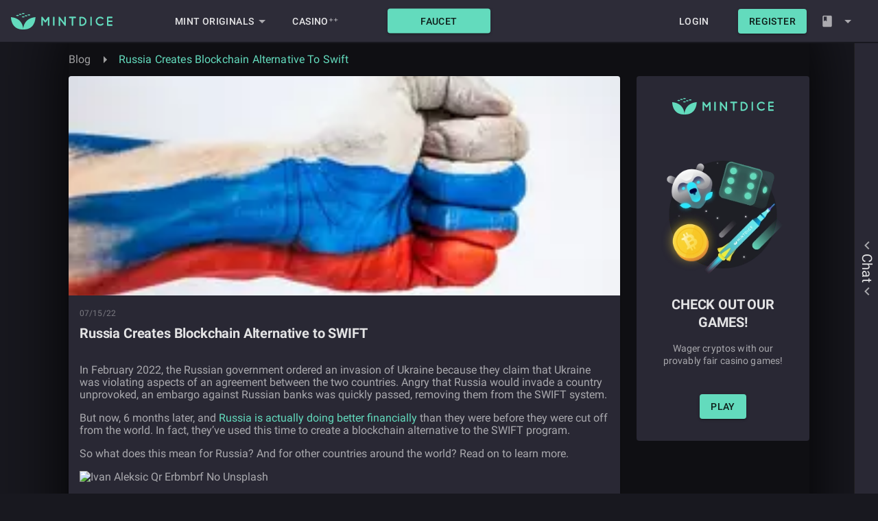

--- FILE ---
content_type: text/html; charset=utf-8
request_url: https://www.mintdice.com/blog/russia-creates-blockchain-alternative-to-swift
body_size: 23855
content:
<!DOCTYPE html><html lang="en"><head><meta charSet="utf-8"/><meta name="viewport" content="width=device-width"/><script type="application/ld+json">{"@context":"https://schema.org","@type":"Blog","datePublished":"2022-07-15","description":"Russia announces that it has made an alternative to the SWIFT banking system. What does this mean for Russia? And the rest of the world? Read this article to find out.","mainEntityOfPage":{"@type":"WebPage","@id":"https://www.mintdice.com/blog/russia-creates-blockchain-alternative-to-swift"},"headline":"Russia Creates Blockchain Alternative to SWIFT","image":["https://mintdice.directus.app/assets/38628a1d-dd09-4ebf-9a21-22ce77054f15"],"dateModified":"2022-07-15","author":{"@type":"Person","name":"MintDice"}}</script><meta property="article:published_time" content="2022-07-15"/><meta property="article:tag" content="russia"/><meta property="article:tag" content="russian aggression"/><meta property="article:tag" content="swift"/><meta property="article:tag" content="decentralized"/><meta property="article:tag" content="banking"/><meta property="article:tag" content="defi"/><script type="application/ld+json">{"@context":"https://schema.org","@type":"BreadcrumbList","itemListElement":[{"@type":"ListItem","position":1,"item":{"@id":"https://www.mintdice.com/blog","name":"Blog"}},{"@type":"ListItem","position":2,"item":{"@id":"https://www.mintdice.com/blog/russia-creates-blockchain-alternative-to-swift","name":"Russia Creates Blockchain Alternative To Swift"}}]}</script><title>MintDice Bitcoin Casino 2.0</title><meta name="robots" content="index,follow"/><meta name="description" content="100% Provably Fair Bitcoin and cryptocurrency casino games and games of skill. Play Bitcoin dice, slots, plinko and BitRocket - a unique Bitcoin crash game of skill found only on MintDice. Also invest cryptocurrency in the house bankroll, read our gaming and crypto news blog or just stop by to chat."/><meta property="og:title" content="MintDice Bitcoin Casino 2.0"/><meta property="og:description" content="100% Provably Fair Bitcoin and cryptocurrency casino games and games of skill. Play Bitcoin dice, slots, plinko and BitRocket - a unique Bitcoin crash game of skill found only on MintDice. Also invest cryptocurrency in the house bankroll, read our gaming and crypto news blog or just stop by to chat."/><meta property="og:url" content="https://www.mintdice.com"/><meta property="og:type" content="website"/><meta property="og:image" content="https://mintdice.directus.app/assets/126abdae-813f-453a-95ae-05a68b3e02da?version=1.0.0"/><meta property="og:image:alt" content="Main MintDice Logo"/><meta property="og:locale" content="en_US"/><meta property="og:site_name" content="MintDice"/><link rel="canonical" href="https://www.mintdice.com"/><meta name="next-head-count" content="23"/><link rel="manifest" href="/custom/mintdice-manifest.json"/><link rel="icon" href="/custom/mintdice-favicon.ico"/><link rel="preconnect" href="/roboto.css"/><link href="/roboto.css" rel="stylesheet"/><link rel="preload" href="/_next/static/css/9d88129aff10e84e.css" as="style"/><link rel="stylesheet" href="/_next/static/css/9d88129aff10e84e.css" data-n-g=""/><noscript data-n-css=""></noscript><script defer="" nomodule="" src="/_next/static/chunks/polyfills-c67a75d1b6f99dc8.js"></script><script src="/_next/static/chunks/webpack-31861777df52f9a6.js" defer=""></script><script src="/_next/static/chunks/framework-5fbe9c461b542bed.js" defer=""></script><script src="/_next/static/chunks/main-d6079d7fd72d01d1.js" defer=""></script><script src="/_next/static/chunks/pages/_app-17d03b5ca55a2d24.js" defer=""></script><script src="/_next/static/chunks/9966-9c3a5f4bb694483d.js" defer=""></script><script src="/_next/static/chunks/9379-2cf7e9ece98880ea.js" defer=""></script><script src="/_next/static/chunks/2996-21555daa701ad94d.js" defer=""></script><script src="/_next/static/chunks/4419-f1d6bc786c677c22.js" defer=""></script><script src="/_next/static/chunks/pages/blog/%5B%5B...slugs%5D%5D-476a3c32b1cfaafa.js" defer=""></script><script src="/_next/static/rLsK6NxHIUatoQP5PM5UW/_buildManifest.js" defer=""></script><script src="/_next/static/rLsK6NxHIUatoQP5PM5UW/_ssgManifest.js" defer=""></script><style id="jss-server-side">.MuiSvgIcon-root{fill:rgba(255,255,255,0.60);width:1em;height:1em;display:inline-block;font-size:1.5rem;transition:fill .2s cubic-bezier(.4, 0, .2, 1) 0s;flex-shrink:0;-webkit-user-select:none;-moz-user-select:none;user-select:none}.MuiSvgIcon-colorPrimary{color:#63dbbd}.MuiSvgIcon-colorSecondary{color:rgba(255,255,255)}.MuiSvgIcon-colorAction{color:#fff}.MuiSvgIcon-colorError{color:#cf6679}.MuiSvgIcon-colorDisabled{color:rgba(255,255,255,.3)}.MuiSvgIcon-fontSizeInherit{font-size:inherit}.MuiSvgIcon-fontSizeSmall{font-size:1.25rem}.MuiSvgIcon-fontSizeLarge{font-size:2.1875rem}.MuiPaper-root{color:rgba(255,255,255,.87);transition:box-shadow .3s cubic-bezier(.4, 0, .2, 1) 0s;background-color:#3c3b47}.MuiPaper-rounded{border-radius:4px}.MuiPaper-outlined{border:1px solid rgba(255,255,255,.12)}.MuiPaper-elevation0{box-shadow:none}.MuiPaper-elevation1{box-shadow:0 2px 1px -1px rgba(0,0,0,.2),0 1px 1px 0 rgba(0,0,0,.14),0 1px 3px 0 rgba(0,0,0,.12)}.MuiPaper-elevation2{box-shadow:0 3px 1px -2px rgba(0,0,0,.2),0 2px 2px 0 rgba(0,0,0,.14),0 1px 5px 0 rgba(0,0,0,.12)}.MuiPaper-elevation3{box-shadow:0 3px 3px -2px rgba(0,0,0,.2),0 3px 4px 0 rgba(0,0,0,.14),0 1px 8px 0 rgba(0,0,0,.12)}.MuiPaper-elevation4{box-shadow:0 2px 4px -1px rgba(0,0,0,.2),0 4px 5px 0 rgba(0,0,0,.14),0 1px 10px 0 rgba(0,0,0,.12)}.MuiPaper-elevation5{box-shadow:0 3px 5px -1px rgba(0,0,0,.2),0 5px 8px 0 rgba(0,0,0,.14),0 1px 14px 0 rgba(0,0,0,.12)}.MuiPaper-elevation6{box-shadow:0 3px 5px -1px rgba(0,0,0,.2),0 6px 10px 0 rgba(0,0,0,.14),0 1px 18px 0 rgba(0,0,0,.12)}.MuiPaper-elevation7{box-shadow:0 4px 5px -2px rgba(0,0,0,.2),0 7px 10px 1px rgba(0,0,0,.14),0 2px 16px 1px rgba(0,0,0,.12)}.MuiPaper-elevation8{box-shadow:0 5px 5px -3px rgba(0,0,0,.2),0 8px 10px 1px rgba(0,0,0,.14),0 3px 14px 2px rgba(0,0,0,.12)}.MuiPaper-elevation9{box-shadow:0 5px 6px -3px rgba(0,0,0,.2),0 9px 12px 1px rgba(0,0,0,.14),0 3px 16px 2px rgba(0,0,0,.12)}.MuiPaper-elevation10{box-shadow:0 6px 6px -3px rgba(0,0,0,.2),0 10px 14px 1px rgba(0,0,0,.14),0 4px 18px 3px rgba(0,0,0,.12)}.MuiPaper-elevation11{box-shadow:0 6px 7px -4px rgba(0,0,0,.2),0 11px 15px 1px rgba(0,0,0,.14),0 4px 20px 3px rgba(0,0,0,.12)}.MuiPaper-elevation12{box-shadow:0 7px 8px -4px rgba(0,0,0,.2),0 12px 17px 2px rgba(0,0,0,.14),0 5px 22px 4px rgba(0,0,0,.12)}.MuiPaper-elevation13{box-shadow:0 7px 8px -4px rgba(0,0,0,.2),0 13px 19px 2px rgba(0,0,0,.14),0 5px 24px 4px rgba(0,0,0,.12)}.MuiPaper-elevation14{box-shadow:0 7px 9px -4px rgba(0,0,0,.2),0 14px 21px 2px rgba(0,0,0,.14),0 5px 26px 4px rgba(0,0,0,.12)}.MuiPaper-elevation15{box-shadow:0 8px 9px -5px rgba(0,0,0,.2),0 15px 22px 2px rgba(0,0,0,.14),0 6px 28px 5px rgba(0,0,0,.12)}.MuiPaper-elevation16{box-shadow:0 8px 10px -5px rgba(0,0,0,.2),0 16px 24px 2px rgba(0,0,0,.14),0 6px 30px 5px rgba(0,0,0,.12)}.MuiPaper-elevation17{box-shadow:0 8px 11px -5px rgba(0,0,0,.2),0 17px 26px 2px rgba(0,0,0,.14),0 6px 32px 5px rgba(0,0,0,.12)}.MuiPaper-elevation18{box-shadow:0 9px 11px -5px rgba(0,0,0,.2),0 18px 28px 2px rgba(0,0,0,.14),0 7px 34px 6px rgba(0,0,0,.12)}.MuiPaper-elevation19{box-shadow:0 9px 12px -6px rgba(0,0,0,.2),0 19px 29px 2px rgba(0,0,0,.14),0 7px 36px 6px rgba(0,0,0,.12)}.MuiPaper-elevation20{box-shadow:0 10px 13px -6px rgba(0,0,0,.2),0 20px 31px 3px rgba(0,0,0,.14),0 8px 38px 7px rgba(0,0,0,.12)}.MuiPaper-elevation21{box-shadow:0 10px 13px -6px rgba(0,0,0,.2),0 21px 33px 3px rgba(0,0,0,.14),0 8px 40px 7px rgba(0,0,0,.12)}.MuiPaper-elevation22{box-shadow:0 10px 14px -6px rgba(0,0,0,.2),0 22px 35px 3px rgba(0,0,0,.14),0 8px 42px 7px rgba(0,0,0,.12)}.MuiPaper-elevation23{box-shadow:0 11px 14px -7px rgba(0,0,0,.2),0 23px 36px 3px rgba(0,0,0,.14),0 9px 44px 8px rgba(0,0,0,.12)}.MuiPaper-elevation24{box-shadow:0 11px 15px -7px rgba(0,0,0,.2),0 24px 38px 3px rgba(0,0,0,.14),0 9px 46px 8px rgba(0,0,0,.12)}.MuiButtonBase-root{color:inherit;border:0;cursor:pointer;margin:0;display:inline-flex;outline:0;padding:0;position:relative;align-items:center;-webkit-user-select:none;-moz-user-select:none;user-select:none;border-radius:0;vertical-align:middle;-moz-appearance:none;justify-content:center;text-decoration:none;background-color:transparent;-webkit-appearance:none;-webkit-tap-highlight-color:transparent}.MuiButtonBase-root::-moz-focus-inner{border-style:none}.MuiButtonBase-root.Mui-disabled{cursor:default;pointer-events:none}@media print{.MuiButtonBase-root{-webkit-print-color-adjust:exact;color-adjust:exact}}.MuiTypography-root{margin:0}.MuiTypography-body2{font-size:.875rem;font-family:Roboto,Helvetica,Arial,sans-serif;font-weight:400;line-height:1.43;letter-spacing:.01071em}.MuiTypography-body1{font-size:1rem;font-family:Roboto,Helvetica,Arial,sans-serif;font-weight:400;line-height:1.5;letter-spacing:.00938em}.MuiTypography-caption{font-size:.75rem;font-family:Roboto,Helvetica,Arial,sans-serif;font-weight:400;line-height:1.66;letter-spacing:.03333em}.MuiTypography-button{font-size:.875rem;font-family:Roboto,Helvetica,Arial,sans-serif;font-weight:500;line-height:1.75;letter-spacing:.02857em;text-transform:uppercase}.MuiTypography-h1{font-size:20px;font-family:Roboto,Helvetica,Arial,sans-serif;font-weight:300;line-height:1.167;letter-spacing:-.01562em}.MuiTypography-h2{font-size:20px;font-family:Roboto,Helvetica,Arial,sans-serif;font-weight:300;line-height:1.2;letter-spacing:-.00833em}.MuiTypography-h3{font-size:14px;font-family:Roboto,Helvetica,Arial,sans-serif;font-weight:500;line-height:1.167;letter-spacing:0}.MuiTypography-h4{color:rgba(255,255,255,.38);font-size:16px;font-family:Roboto,Helvetica,Arial,sans-serif;font-weight:400;line-height:1.235;letter-spacing:.00735em}.MuiTypography-h5{font-size:1.5rem;font-family:Roboto,Helvetica,Arial,sans-serif;font-weight:400;line-height:1.334;letter-spacing:0}.MuiTypography-h6{font-size:1.25rem;font-family:Roboto,Helvetica,Arial,sans-serif;font-weight:500;line-height:1.6;letter-spacing:.0075em}.MuiTypography-subtitle1{font-size:1rem;font-family:Roboto,Helvetica,Arial,sans-serif;font-weight:400;line-height:1.75;letter-spacing:.00938em}.MuiTypography-subtitle2{font-size:.875rem;font-family:Roboto,Helvetica,Arial,sans-serif;font-weight:500;line-height:1.57;letter-spacing:.00714em}.MuiTypography-overline{font-size:.75rem;font-family:Roboto,Helvetica,Arial,sans-serif;font-weight:400;line-height:2.66;letter-spacing:.08333em;text-transform:uppercase}.MuiTypography-srOnly{width:1px;height:1px;overflow:hidden;position:absolute}.MuiTypography-alignLeft{text-align:left}.MuiTypography-alignCenter{text-align:center}.MuiTypography-alignRight{text-align:right}.MuiTypography-alignJustify{text-align:justify}.MuiTypography-noWrap{overflow:hidden;white-space:nowrap;text-overflow:ellipsis}.MuiTypography-gutterBottom{margin-bottom:.35em}.MuiTypography-paragraph{margin-bottom:16px}.MuiTypography-colorInherit{color:inherit}.MuiTypography-colorPrimary{color:#63dbbd}.MuiTypography-colorSecondary{color:rgba(255,255,255)}.MuiTypography-colorTextPrimary{color:rgba(255,255,255,.87)}.MuiTypography-colorTextSecondary{color:rgba(255,255,255,.6)}.MuiTypography-colorError{color:#cf6679}.MuiTypography-displayInline{display:inline}.MuiTypography-displayBlock{display:block}.MuiBreadcrumbs-ol{margin:0;display:flex;padding:0;flex-wrap:wrap;list-style:none;align-items:center}.MuiBreadcrumbs-separator{display:flex;margin-left:8px;-webkit-user-select:none;-moz-user-select:none;user-select:none;margin-right:8px}.MuiButton-root{color:rgba(255,255,255,.87);medium:[object Object];padding:6px 16px;font-size:.875rem;min-width:64px;box-sizing:border-box;transition:background-color 250ms cubic-bezier(.4, 0, .2, 1) 0s,box-shadow 250ms cubic-bezier(.4, 0, .2, 1) 0s,border 250ms cubic-bezier(.4, 0, .2, 1) 0s;font-family:Roboto,Helvetica,Arial,sans-serif;font-weight:500;line-height:1.75;border-radius:4px;letter-spacing:.02857em;text-transform:uppercase}.MuiButton-root:hover{text-decoration:none;background-color:rgba(255,255,255,.08)}.MuiButton-root.Mui-disabled{color:rgba(255,255,255,.3)}@media (hover:none){.MuiButton-root:hover{background-color:transparent}}.MuiButton-root:hover.Mui-disabled{background-color:transparent}.MuiButton-label{width:100%;display:inherit;align-items:inherit;justify-content:inherit}.MuiButton-text{padding:6px 8px}.MuiButton-textPrimary{color:#63dbbd}.MuiButton-textPrimary:hover{background-color:rgba(99,219,189,.08)}@media (hover:none){.MuiButton-textPrimary:hover{background-color:transparent}}.MuiButton-textSecondary{color:rgba(255,255,255)}.MuiButton-textSecondary:hover{background-color:rgba(255,255,255,.08)}@media (hover:none){.MuiButton-textSecondary:hover{background-color:transparent}}.MuiButton-outlined{border:1px solid rgba(255,255,255,.23);padding:5px 15px}.MuiButton-outlined.Mui-disabled{border:1px solid rgba(255,255,255,.12)}.MuiButton-outlinedPrimary{color:#63dbbd;border:1px solid rgba(99,219,189,.5)}.MuiButton-outlinedPrimary:hover{border:1px solid #63dbbd;background-color:rgba(99,219,189,.08)}@media (hover:none){.MuiButton-outlinedPrimary:hover{background-color:transparent}}.MuiButton-outlinedSecondary{color:rgba(255,255,255);border:1px solid rgba(255,255,255)}.MuiButton-outlinedSecondary:hover{border:1px solid rgba(255,255,255);background-color:rgba(255,255,255,.08)}.MuiButton-outlinedSecondary.Mui-disabled{border:1px solid rgba(255,255,255,.3)}@media (hover:none){.MuiButton-outlinedSecondary:hover{background-color:transparent}}.MuiButton-contained{color:rgba(0,0,0,.87);box-shadow:0 3px 1px -2px rgba(0,0,0,.2),0 2px 2px 0 rgba(0,0,0,.14),0 1px 5px 0 rgba(0,0,0,.12);background-color:#e0e0e0}.MuiButton-contained:hover{box-shadow:0 2px 4px -1px rgba(0,0,0,.2),0 4px 5px 0 rgba(0,0,0,.14),0 1px 10px 0 rgba(0,0,0,.12);background-color:#d5d5d5}.MuiButton-contained.Mui-focusVisible{box-shadow:0 3px 5px -1px rgba(0,0,0,.2),0 6px 10px 0 rgba(0,0,0,.14),0 1px 18px 0 rgba(0,0,0,.12)}.MuiButton-contained:active{box-shadow:0 5px 5px -3px rgba(0,0,0,.2),0 8px 10px 1px rgba(0,0,0,.14),0 3px 14px 2px rgba(0,0,0,.12)}.MuiButton-contained.Mui-disabled{color:rgba(255,255,255,.3);box-shadow:none;background-color:rgba(255,255,255,.12)}@media (hover:none){.MuiButton-contained:hover{box-shadow:0 3px 1px -2px rgba(0,0,0,.2),0 2px 2px 0 rgba(0,0,0,.14),0 1px 5px 0 rgba(0,0,0,.12);background-color:#e0e0e0}}.MuiButton-contained:hover.Mui-disabled{background-color:rgba(255,255,255,.12)}.MuiButton-containedPrimary{color:rgba(0,0,0,.87);background-color:#63dbbd}.MuiButton-containedPrimary:hover{background-color:#459984}@media (hover:none){.MuiButton-containedPrimary:hover{background-color:#63dbbd}}.MuiButton-containedSecondary{color:rgba(0,0,0,.87);background-color:rgba(255,255,255)}.MuiButton-containedSecondary:hover{background-color:rgba(178,178,178)}@media (hover:none){.MuiButton-containedSecondary:hover{background-color:rgba(255,255,255)}}.MuiButton-disableElevation{box-shadow:none}.MuiButton-disableElevation:hover{box-shadow:none}.MuiButton-disableElevation.Mui-focusVisible{box-shadow:none}.MuiButton-disableElevation:active{box-shadow:none}.MuiButton-disableElevation.Mui-disabled{box-shadow:none}.MuiButton-colorInherit{color:inherit;border-color:currentColor}.MuiButton-textSizeSmall{padding:4px 5px;font-size:.8125rem}.MuiButton-textSizeLarge{padding:8px 11px;font-size:.9375rem}.MuiButton-outlinedSizeSmall{padding:3px 9px;font-size:.8125rem}.MuiButton-outlinedSizeLarge{padding:7px 21px;font-size:.9375rem}.MuiButton-containedSizeSmall{padding:4px 10px;font-size:.8125rem}.MuiButton-containedSizeLarge{padding:8px 22px;font-size:.9375rem}.MuiButton-fullWidth{width:100%}.MuiButton-startIcon{display:inherit;margin-left:-4px;margin-right:8px}.MuiButton-startIcon.MuiButton-iconSizeSmall{margin-left:-2px}.MuiButton-endIcon{display:inherit;margin-left:8px;margin-right:-4px}.MuiButton-endIcon.MuiButton-iconSizeSmall{margin-right:-2px}.MuiButton-iconSizeSmall>:first-child{font-size:18px}.MuiButton-iconSizeMedium>:first-child{font-size:20px}.MuiButton-iconSizeLarge>:first-child{font-size:22px}@media print{.MuiDialog-root{position:absolute!important}}.MuiDialog-scrollPaper{display:flex;align-items:center;justify-content:center}.MuiDialog-scrollBody{overflow-x:hidden;overflow-y:auto;text-align:center}.MuiDialog-scrollBody:after{width:0;height:100%;content:"";display:inline-block;vertical-align:middle}.MuiDialog-container{height:100%;outline:0}@media print{.MuiDialog-container{height:auto}}.MuiDialog-paper{margin:32px;position:relative;overflow-y:auto}@media print{.MuiDialog-paper{box-shadow:none;overflow-y:visible}}.MuiDialog-paperScrollPaper{display:flex;max-height:calc(100% - 64px);flex-direction:column}.MuiDialog-paperScrollBody{display:inline-block;text-align:left;vertical-align:middle}.MuiDialog-paperWidthFalse{max-width:calc(100% - 64px)}.MuiDialog-paperWidthXs{max-width:444px}@media (max-width:507.95px){.MuiDialog-paperWidthXs.MuiDialog-paperScrollBody{max-width:calc(100% - 64px)}}.MuiDialog-paperWidthSm{max-width:600px}@media (max-width:663.95px){.MuiDialog-paperWidthSm.MuiDialog-paperScrollBody{max-width:calc(100% - 64px)}}.MuiDialog-paperWidthMd{max-width:1080px}@media (max-width:1143.95px){.MuiDialog-paperWidthMd.MuiDialog-paperScrollBody{max-width:calc(100% - 64px)}}.MuiDialog-paperWidthLg{max-width:1280px}@media (max-width:1343.95px){.MuiDialog-paperWidthLg.MuiDialog-paperScrollBody{max-width:calc(100% - 64px)}}.MuiDialog-paperWidthXl{max-width:1920px}@media (max-width:1983.95px){.MuiDialog-paperWidthXl.MuiDialog-paperScrollBody{max-width:calc(100% - 64px)}}.MuiDialog-paperFullWidth{width:calc(100% - 64px)}.MuiDialog-paperFullScreen{width:100%;height:100%;margin:0;max-width:100%;max-height:none;border-radius:0}.MuiDialog-paperFullScreen.MuiDialog-paperScrollBody{margin:0;max-width:100%}.MuiDivider-root{border:none;height:1px;margin:0;flex-shrink:0;background-color:#000}.MuiDivider-absolute{left:0;width:100%;bottom:0;position:absolute}.MuiDivider-inset{margin-left:72px}.MuiDivider-light{background-color:rgba(255,255,255,.08)}.MuiDivider-middle{margin-left:16px;margin-right:16px}.MuiDivider-vertical{width:1px;height:100%}.MuiDivider-flexItem{height:auto;align-self:stretch}.MuiDrawer-docked{flex:0 0 auto}.MuiDrawer-paper{top:0;flex:1 0 auto;height:100%;display:flex;outline:0;z-index:1200;position:fixed;overflow-y:auto;flex-direction:column;-webkit-overflow-scrolling:touch}.MuiDrawer-paperAnchorLeft{left:0;right:auto}.MuiDrawer-paperAnchorRight{left:auto;right:0}.MuiDrawer-paperAnchorTop{top:0;left:0;right:0;bottom:auto;height:auto;max-height:100%}.MuiDrawer-paperAnchorBottom{top:auto;left:0;right:0;bottom:0;height:auto;max-height:100%}.MuiDrawer-paperAnchorDockedLeft{border-right:1px solid rgba(255,255,255,.12)}.MuiDrawer-paperAnchorDockedTop{border-bottom:1px solid rgba(255,255,255,.12)}.MuiDrawer-paperAnchorDockedRight{border-left:1px solid rgba(255,255,255,.12)}.MuiDrawer-paperAnchorDockedBottom{border-top:1px solid rgba(255,255,255,.12)}.MuiGrid-container{width:100%;display:flex;flex-wrap:wrap;box-sizing:border-box}.MuiGrid-item{margin:0;box-sizing:border-box}.MuiGrid-zeroMinWidth{min-width:0}.MuiGrid-direction-xs-column{flex-direction:column}.MuiGrid-direction-xs-column-reverse{flex-direction:column-reverse}.MuiGrid-direction-xs-row-reverse{flex-direction:row-reverse}.MuiGrid-wrap-xs-nowrap{flex-wrap:nowrap}.MuiGrid-wrap-xs-wrap-reverse{flex-wrap:wrap-reverse}.MuiGrid-align-items-xs-center{align-items:center}.MuiGrid-align-items-xs-flex-start{align-items:flex-start}.MuiGrid-align-items-xs-flex-end{align-items:flex-end}.MuiGrid-align-items-xs-baseline{align-items:baseline}.MuiGrid-align-content-xs-center{align-content:center}.MuiGrid-align-content-xs-flex-start{align-content:flex-start}.MuiGrid-align-content-xs-flex-end{align-content:flex-end}.MuiGrid-align-content-xs-space-between{align-content:space-between}.MuiGrid-align-content-xs-space-around{align-content:space-around}.MuiGrid-justify-content-xs-center{justify-content:center}.MuiGrid-justify-content-xs-flex-end{justify-content:flex-end}.MuiGrid-justify-content-xs-space-between{justify-content:space-between}.MuiGrid-justify-content-xs-space-around{justify-content:space-around}.MuiGrid-justify-content-xs-space-evenly{justify-content:space-evenly}.MuiGrid-spacing-xs-1{width:calc(100% + 8px);margin:-4px}.MuiGrid-spacing-xs-1>.MuiGrid-item{padding:4px}.MuiGrid-spacing-xs-2{width:calc(100% + 16px);margin:-8px}.MuiGrid-spacing-xs-2>.MuiGrid-item{padding:8px}.MuiGrid-spacing-xs-3{width:calc(100% + 24px);margin:-12px}.MuiGrid-spacing-xs-3>.MuiGrid-item{padding:12px}.MuiGrid-spacing-xs-4{width:calc(100% + 32px);margin:-16px}.MuiGrid-spacing-xs-4>.MuiGrid-item{padding:16px}.MuiGrid-spacing-xs-5{width:calc(100% + 40px);margin:-20px}.MuiGrid-spacing-xs-5>.MuiGrid-item{padding:20px}.MuiGrid-spacing-xs-6{width:calc(100% + 48px);margin:-24px}.MuiGrid-spacing-xs-6>.MuiGrid-item{padding:24px}.MuiGrid-spacing-xs-7{width:calc(100% + 56px);margin:-28px}.MuiGrid-spacing-xs-7>.MuiGrid-item{padding:28px}.MuiGrid-spacing-xs-8{width:calc(100% + 64px);margin:-32px}.MuiGrid-spacing-xs-8>.MuiGrid-item{padding:32px}.MuiGrid-spacing-xs-9{width:calc(100% + 72px);margin:-36px}.MuiGrid-spacing-xs-9>.MuiGrid-item{padding:36px}.MuiGrid-spacing-xs-10{width:calc(100% + 80px);margin:-40px}.MuiGrid-spacing-xs-10>.MuiGrid-item{padding:40px}.MuiGrid-grid-xs-auto{flex-grow:0;max-width:none;flex-basis:auto}.MuiGrid-grid-xs-true{flex-grow:1;max-width:100%;flex-basis:0}.MuiGrid-grid-xs-1{flex-grow:0;max-width:8.333333%;flex-basis:8.333333%}.MuiGrid-grid-xs-2{flex-grow:0;max-width:16.666667%;flex-basis:16.666667%}.MuiGrid-grid-xs-3{flex-grow:0;max-width:25%;flex-basis:25%}.MuiGrid-grid-xs-4{flex-grow:0;max-width:33.333333%;flex-basis:33.333333%}.MuiGrid-grid-xs-5{flex-grow:0;max-width:41.666667%;flex-basis:41.666667%}.MuiGrid-grid-xs-6{flex-grow:0;max-width:50%;flex-basis:50%}.MuiGrid-grid-xs-7{flex-grow:0;max-width:58.333333%;flex-basis:58.333333%}.MuiGrid-grid-xs-8{flex-grow:0;max-width:66.666667%;flex-basis:66.666667%}.MuiGrid-grid-xs-9{flex-grow:0;max-width:75%;flex-basis:75%}.MuiGrid-grid-xs-10{flex-grow:0;max-width:83.333333%;flex-basis:83.333333%}.MuiGrid-grid-xs-11{flex-grow:0;max-width:91.666667%;flex-basis:91.666667%}.MuiGrid-grid-xs-12{flex-grow:0;max-width:100%;flex-basis:100%}@media (min-width:600px){.MuiGrid-grid-sm-auto{flex-grow:0;max-width:none;flex-basis:auto}.MuiGrid-grid-sm-true{flex-grow:1;max-width:100%;flex-basis:0}.MuiGrid-grid-sm-1{flex-grow:0;max-width:8.333333%;flex-basis:8.333333%}.MuiGrid-grid-sm-2{flex-grow:0;max-width:16.666667%;flex-basis:16.666667%}.MuiGrid-grid-sm-3{flex-grow:0;max-width:25%;flex-basis:25%}.MuiGrid-grid-sm-4{flex-grow:0;max-width:33.333333%;flex-basis:33.333333%}.MuiGrid-grid-sm-5{flex-grow:0;max-width:41.666667%;flex-basis:41.666667%}.MuiGrid-grid-sm-6{flex-grow:0;max-width:50%;flex-basis:50%}.MuiGrid-grid-sm-7{flex-grow:0;max-width:58.333333%;flex-basis:58.333333%}.MuiGrid-grid-sm-8{flex-grow:0;max-width:66.666667%;flex-basis:66.666667%}.MuiGrid-grid-sm-9{flex-grow:0;max-width:75%;flex-basis:75%}.MuiGrid-grid-sm-10{flex-grow:0;max-width:83.333333%;flex-basis:83.333333%}.MuiGrid-grid-sm-11{flex-grow:0;max-width:91.666667%;flex-basis:91.666667%}.MuiGrid-grid-sm-12{flex-grow:0;max-width:100%;flex-basis:100%}}@media (min-width:1080px){.MuiGrid-grid-md-auto{flex-grow:0;max-width:none;flex-basis:auto}.MuiGrid-grid-md-true{flex-grow:1;max-width:100%;flex-basis:0}.MuiGrid-grid-md-1{flex-grow:0;max-width:8.333333%;flex-basis:8.333333%}.MuiGrid-grid-md-2{flex-grow:0;max-width:16.666667%;flex-basis:16.666667%}.MuiGrid-grid-md-3{flex-grow:0;max-width:25%;flex-basis:25%}.MuiGrid-grid-md-4{flex-grow:0;max-width:33.333333%;flex-basis:33.333333%}.MuiGrid-grid-md-5{flex-grow:0;max-width:41.666667%;flex-basis:41.666667%}.MuiGrid-grid-md-6{flex-grow:0;max-width:50%;flex-basis:50%}.MuiGrid-grid-md-7{flex-grow:0;max-width:58.333333%;flex-basis:58.333333%}.MuiGrid-grid-md-8{flex-grow:0;max-width:66.666667%;flex-basis:66.666667%}.MuiGrid-grid-md-9{flex-grow:0;max-width:75%;flex-basis:75%}.MuiGrid-grid-md-10{flex-grow:0;max-width:83.333333%;flex-basis:83.333333%}.MuiGrid-grid-md-11{flex-grow:0;max-width:91.666667%;flex-basis:91.666667%}.MuiGrid-grid-md-12{flex-grow:0;max-width:100%;flex-basis:100%}}@media (min-width:1280px){.MuiGrid-grid-lg-auto{flex-grow:0;max-width:none;flex-basis:auto}.MuiGrid-grid-lg-true{flex-grow:1;max-width:100%;flex-basis:0}.MuiGrid-grid-lg-1{flex-grow:0;max-width:8.333333%;flex-basis:8.333333%}.MuiGrid-grid-lg-2{flex-grow:0;max-width:16.666667%;flex-basis:16.666667%}.MuiGrid-grid-lg-3{flex-grow:0;max-width:25%;flex-basis:25%}.MuiGrid-grid-lg-4{flex-grow:0;max-width:33.333333%;flex-basis:33.333333%}.MuiGrid-grid-lg-5{flex-grow:0;max-width:41.666667%;flex-basis:41.666667%}.MuiGrid-grid-lg-6{flex-grow:0;max-width:50%;flex-basis:50%}.MuiGrid-grid-lg-7{flex-grow:0;max-width:58.333333%;flex-basis:58.333333%}.MuiGrid-grid-lg-8{flex-grow:0;max-width:66.666667%;flex-basis:66.666667%}.MuiGrid-grid-lg-9{flex-grow:0;max-width:75%;flex-basis:75%}.MuiGrid-grid-lg-10{flex-grow:0;max-width:83.333333%;flex-basis:83.333333%}.MuiGrid-grid-lg-11{flex-grow:0;max-width:91.666667%;flex-basis:91.666667%}.MuiGrid-grid-lg-12{flex-grow:0;max-width:100%;flex-basis:100%}}@media (min-width:1920px){.MuiGrid-grid-xl-auto{flex-grow:0;max-width:none;flex-basis:auto}.MuiGrid-grid-xl-true{flex-grow:1;max-width:100%;flex-basis:0}.MuiGrid-grid-xl-1{flex-grow:0;max-width:8.333333%;flex-basis:8.333333%}.MuiGrid-grid-xl-2{flex-grow:0;max-width:16.666667%;flex-basis:16.666667%}.MuiGrid-grid-xl-3{flex-grow:0;max-width:25%;flex-basis:25%}.MuiGrid-grid-xl-4{flex-grow:0;max-width:33.333333%;flex-basis:33.333333%}.MuiGrid-grid-xl-5{flex-grow:0;max-width:41.666667%;flex-basis:41.666667%}.MuiGrid-grid-xl-6{flex-grow:0;max-width:50%;flex-basis:50%}.MuiGrid-grid-xl-7{flex-grow:0;max-width:58.333333%;flex-basis:58.333333%}.MuiGrid-grid-xl-8{flex-grow:0;max-width:66.666667%;flex-basis:66.666667%}.MuiGrid-grid-xl-9{flex-grow:0;max-width:75%;flex-basis:75%}.MuiGrid-grid-xl-10{flex-grow:0;max-width:83.333333%;flex-basis:83.333333%}.MuiGrid-grid-xl-11{flex-grow:0;max-width:91.666667%;flex-basis:91.666667%}.MuiGrid-grid-xl-12{flex-grow:0;max-width:100%;flex-basis:100%}}.MuiList-root{margin:0;padding:0;position:relative;list-style:none}.MuiList-padding{padding-top:8px;padding-bottom:8px}.MuiList-subheader{padding-top:0}.MuiListItem-root{width:100%;display:flex;position:relative;box-sizing:border-box;text-align:left;align-items:center;padding-top:8px;border-radius:4px;padding-bottom:8px;justify-content:flex-start;text-decoration:none}.MuiListItem-root.Mui-focusVisible{background-color:rgba(255,255,255,.16)}.MuiListItem-root.Mui-selected,.MuiListItem-root.Mui-selected:hover{background-color:rgba(255,255,255,.16)}.MuiListItem-root.Mui-disabled{opacity:.5}.MuiListItem-container{position:relative}.MuiListItem-dense{padding-top:4px;padding-bottom:4px}.MuiListItem-alignItemsFlexStart{align-items:flex-start}.MuiListItem-divider{border-bottom:1px solid rgba(255,255,255,.12);background-clip:padding-box}.MuiListItem-gutters{padding-left:16px;padding-right:16px}.MuiListItem-button{transition:background-color 150ms cubic-bezier(.4, 0, .2, 1) 0s}.MuiListItem-button:hover{text-decoration:none;background-color:rgba(255,255,255,.08)}@media (hover:none){.MuiListItem-button:hover{background-color:transparent}}.MuiListItem-secondaryAction{padding-right:48px}.MuiPopover-paper{outline:0;position:absolute;max-width:calc(100% - 32px);min-width:16px;max-height:calc(100% - 32px);min-height:16px;overflow-x:hidden;overflow-y:auto}.MuiSnackbar-root{left:8px;right:8px;display:flex;z-index:1400;position:fixed;align-items:center;justify-content:center}.MuiSnackbar-anchorOriginTopCenter{top:8px}@media (min-width:600px){.MuiSnackbar-anchorOriginTopCenter{top:24px;left:50%;right:auto;transform:translateX(-50%)}}.MuiSnackbar-anchorOriginBottomCenter{bottom:8px}@media (min-width:600px){.MuiSnackbar-anchorOriginBottomCenter{left:50%;right:auto;bottom:24px;transform:translateX(-50%)}}.MuiSnackbar-anchorOriginTopRight{top:8px;justify-content:flex-end}@media (min-width:600px){.MuiSnackbar-anchorOriginTopRight{top:24px;left:auto;right:24px}}.MuiSnackbar-anchorOriginBottomRight{bottom:8px;justify-content:flex-end}@media (min-width:600px){.MuiSnackbar-anchorOriginBottomRight{left:auto;right:24px;bottom:24px}}.MuiSnackbar-anchorOriginTopLeft{top:8px;justify-content:flex-start}@media (min-width:600px){.MuiSnackbar-anchorOriginTopLeft{top:24px;left:24px;right:auto}}.MuiSnackbar-anchorOriginBottomLeft{bottom:8px;justify-content:flex-start}@media (min-width:600px){.MuiSnackbar-anchorOriginBottomLeft{left:24px;right:auto;bottom:24px}}</style><style data-styled="" data-styled-version="5.3.6">.kMBCGc.kMBCGc{color:rgba(255,255,255,0.38);line-height:1.3;font-family:Roboto;font-size:12px;}/*!sc*/
.gCjbVr.gCjbVr{color:rgba(255,255,255,0.87);line-height:1.3;font-family:Roboto;font-weight:bold;}/*!sc*/
.ejGvtE.ejGvtE{color:rgba(255,255,255,0.12);line-height:1.3;font-family:Roboto;font-size:12px;}/*!sc*/
.kiyfZD.kiyfZD{color:rgba(255,255,255,0.60);line-height:1.3;font-family:Roboto;font-size:14px;}/*!sc*/
.bmyALt.bmyALt{color:rgba(255,255,255,0.87);line-height:1.3;font-family:Roboto;}/*!sc*/
data-styled.g3[id="sc-dfffa75b-0"]{content:"kMBCGc,gCjbVr,ejGvtE,kiyfZD,bmyALt,"}/*!sc*/
.kTqcOU{width:min(1920px,100%);margin:0 auto;}/*!sc*/
.kTqfdH{width:min(1080px,100%);margin:0 auto;}/*!sc*/
data-styled.g8[id="sc-18322947-0"]{content:"kTqcOU,kTqfdH,"}/*!sc*/
.YRCTq.YRCTq{margin-top:16px;white-space:pre-line;}/*!sc*/
data-styled.g12[id="sc-8ca18fb-0"]{content:"YRCTq,"}/*!sc*/
.eFiAvC{padding:0 16px;}/*!sc*/
data-styled.g13[id="sc-c81a9346-0"]{content:"eFiAvC,"}/*!sc*/
.cXcdBM{background:rgba(0,0,0,0.38);margin-top:32px;padding-top:56px;padding-bottom:44px;}/*!sc*/
@media only screen and (min-width:1080px){.cXcdBM{padding-bottom:66px;}}/*!sc*/
@media only screen and (max-width:1079px){.cXcdBM{text-align:center;}.cXcdBM .MuiListItem-root{-webkit-box-pack:center;-webkit-justify-content:center;-ms-flex-pack:center;justify-content:center;}}/*!sc*/
data-styled.g14[id="sc-c81a9346-1"]{content:"cXcdBM,"}/*!sc*/
.gRjGyY{display:-webkit-box;display:-webkit-flex;display:-ms-flexbox;display:flex;-webkit-flex-direction:column;-ms-flex-direction:column;flex-direction:column;-webkit-box-pack:justify;-webkit-justify-content:space-between;-ms-flex-pack:justify;justify-content:space-between;-webkit-align-items:flex-end;-webkit-box-align:flex-end;-ms-flex-align:flex-end;align-items:flex-end;}/*!sc*/
@media only screen and (min-width:1080px){.gRjGyY{-webkit-flex-direction:row;-ms-flex-direction:row;flex-direction:row;}.gRjGyY.gRjGyY p{margin-top:0;}}/*!sc*/
@media only screen and (max-width:1079px){.gRjGyY{-webkit-align-items:center;-webkit-box-align:center;-ms-flex-align:center;align-items:center;}}/*!sc*/
data-styled.g15[id="sc-c81a9346-2"]{content:"gRjGyY,"}/*!sc*/
.biGxDk.biGxDk{margin:16px 0;}/*!sc*/
@media only screen and (min-width:1080px){.biGxDk.biGxDk{margin-bottom:16px;margin-top:25px;}}/*!sc*/
data-styled.g16[id="sc-c81a9346-3"]{content:"biGxDk,"}/*!sc*/
.cstwSh.cstwSh{padding:0 4px;}/*!sc*/
data-styled.g17[id="sc-c81a9346-4"]{content:"cstwSh,"}/*!sc*/
.hQracl{display:-webkit-box;display:-webkit-flex;display:-ms-flexbox;display:flex;fill:rgba(255,255,255,0.60);height:50px;}/*!sc*/
data-styled.g18[id="sc-c81a9346-5"]{content:"hQracl,"}/*!sc*/
.iVascd{display:-webkit-box;display:-webkit-flex;display:-ms-flexbox;display:flex;-webkit-flex-direction:row;-ms-flex-direction:row;flex-direction:row;-webkit-box-pack:center;-webkit-justify-content:center;-ms-flex-pack:center;justify-content:center;margin-top:8px;}/*!sc*/
data-styled.g19[id="sc-c81a9346-6"]{content:"iVascd,"}/*!sc*/
.gNsWvv{z-index:1400 !important;}/*!sc*/
.gNsWvv .MuiDialog-paper{min-height:256px;max-width:400px;position:relative;}/*!sc*/
data-styled.g20[id="sc-b832ccd7-0"]{content:"gNsWvv,"}/*!sc*/
.jGBsfy .MuiDialog-paperFullWidth{margin:0;width:calc(100% - 16px);}/*!sc*/
.jGBsfy .MuiDialogContent-root{padding:8px 0 0 0;display:-webkit-box;display:-webkit-flex;display:-ms-flexbox;display:flex;-webkit-flex-direction:column;-ms-flex-direction:column;flex-direction:column;}/*!sc*/
data-styled.g34[id="sc-a92eff5f-0"]{content:"jGBsfy,"}/*!sc*/
.iFaBXQ{display:-webkit-box;display:-webkit-flex;display:-ms-flexbox;display:flex;-webkit-align-items:center;-webkit-box-align:center;-ms-flex-align:center;align-items:center;}/*!sc*/
data-styled.g49[id="sc-122fab05-0"]{content:"iFaBXQ,"}/*!sc*/
.bFVOfc.bFVOfc{white-space:pre-line;}/*!sc*/
data-styled.g51[id="sc-122fab05-2"]{content:"bFVOfc,"}/*!sc*/
.ieJdlV{display:block;margin:0 auto;max-width:100%;}/*!sc*/
data-styled.g126[id="sc-d2f16a11-0"]{content:"ieJdlV,"}/*!sc*/
.biJTiY.biJTiY{height:inherit;vertical-align:baseline;}/*!sc*/
.cdTKfg.cdTKfg{width:100%;height:inherit;vertical-align:baseline;}/*!sc*/
data-styled.g137[id="sc-a891a503-0"]{content:"biJTiY,cdTKfg,"}/*!sc*/
.bwVEKT{margin-top:16px;margin-bottom:40px;}/*!sc*/
data-styled.g138[id="sc-37bd6195-0"]{content:"bwVEKT,"}/*!sc*/
.hcoYtP{display:-webkit-box;display:-webkit-flex;display:-ms-flexbox;display:flex;-webkit-flex-direction:column;-ms-flex-direction:column;flex-direction:column;-webkit-align-content:center;-ms-flex-line-pack:center;align-content:center;-webkit-box-pack:start;-webkit-justify-content:flex-start;-ms-flex-pack:start;justify-content:flex-start;}/*!sc*/
data-styled.g141[id="sc-839e67b8-0"]{content:"hcoYtP,"}/*!sc*/
.htmGPF.htmGPF{width:initial;text-transform:none;margin-right:8px;color:rgba(255,255,255,0.60);}/*!sc*/
data-styled.g143[id="sc-c068522e-0"]{content:"htmGPF,"}/*!sc*/
.iMxolt{display:-webkit-box;display:-webkit-flex;display:-ms-flexbox;display:flex;position:fixed;z-index:1000;top:0;left:0;right:0;-webkit-box-pack:center;-webkit-justify-content:center;-ms-flex-pack:center;justify-content:center;height:63px;border-bottom:2px solid #18181F;background:#2D2C38;padding:0 16px;}/*!sc*/
data-styled.g145[id="sc-fba66c16-0"]{content:"iMxolt,"}/*!sc*/
.fCkMqz{height:100%;position:relative;-webkit-align-items:center;-webkit-box-align:center;-ms-flex-align:center;align-items:center;display:-webkit-box;display:-webkit-flex;display:-ms-flexbox;display:flex;}/*!sc*/
data-styled.g146[id="sc-fba66c16-1"]{content:"fCkMqz,"}/*!sc*/
.clDKkt .MuiDrawer-paperAnchorLeft{width:85vw;background:#292834;}/*!sc*/
data-styled.g148[id="sc-b6c2b278-0"]{content:"clDKkt,"}/*!sc*/
html{line-height:1.15;-webkit-text-size-adjust:100%;}/*!sc*/
body{margin:0;}/*!sc*/
main{display:block;}/*!sc*/
h1{font-size:2em;margin:0.67em 0;}/*!sc*/
hr{box-sizing:content-box;height:0;overflow:visible;}/*!sc*/
pre{font-family:monospace,monospace;font-size:1em;}/*!sc*/
a{background-color:transparent;}/*!sc*/
abbr[title]{border-bottom:none;-webkit-text-decoration:underline;text-decoration:underline;-webkit-text-decoration:underline dotted;text-decoration:underline dotted;}/*!sc*/
b,strong{font-weight:bolder;}/*!sc*/
code,kbd,samp{font-family:monospace,monospace;font-size:1em;}/*!sc*/
small{font-size:80%;}/*!sc*/
sub,sup{font-size:75%;line-height:0;position:relative;vertical-align:baseline;}/*!sc*/
sub{bottom:-0.25em;}/*!sc*/
sup{top:-0.5em;}/*!sc*/
img{border-style:none;}/*!sc*/
button,input,optgroup,select,textarea{font-family:inherit;font-size:100%;line-height:1.15;margin:0;}/*!sc*/
button,input{overflow:visible;}/*!sc*/
button,select{text-transform:none;}/*!sc*/
button,[type="button"],[type="reset"],[type="submit"]{-webkit-appearance:button;}/*!sc*/
button::-moz-focus-inner,[type="button"]::-moz-focus-inner,[type="reset"]::-moz-focus-inner,[type="submit"]::-moz-focus-inner{border-style:none;padding:0;}/*!sc*/
button:-moz-focusring,[type="button"]:-moz-focusring,[type="reset"]:-moz-focusring,[type="submit"]:-moz-focusring{outline:1px dotted ButtonText;}/*!sc*/
fieldset{padding:0.35em 0.75em 0.625em;}/*!sc*/
legend{box-sizing:border-box;color:inherit;display:table;max-width:100%;padding:0;white-space:normal;}/*!sc*/
progress{vertical-align:baseline;}/*!sc*/
textarea{overflow:auto;}/*!sc*/
[type="checkbox"],[type="radio"]{box-sizing:border-box;padding:0;}/*!sc*/
[type="number"]::-webkit-inner-spin-button,[type="number"]::-webkit-outer-spin-button{height:auto;}/*!sc*/
[type="search"]{-webkit-appearance:textfield;outline-offset:-2px;}/*!sc*/
[type="search"]::-webkit-search-decoration{-webkit-appearance:none;}/*!sc*/
::-webkit-file-upload-button{-webkit-appearance:button;font:inherit;}/*!sc*/
details{display:block;}/*!sc*/
summary{display:list-item;}/*!sc*/
template{display:none;}/*!sc*/
[hidden]{display:none;}/*!sc*/
body{height:100vh;background-color:#18181F;color:rgba(255,255,255,0.60);}/*!sc*/
svg text{-webkit-user-select:none;-moz-user-select:none;-ms-user-select:none;-webkit-user-select:none;-moz-user-select:none;-ms-user-select:none;user-select:none;}/*!sc*/
::-webkit-scrollbar{width:8px;}/*!sc*/
::-webkit-scrollbar-track{box-shadow:inset 0 0 5px #707070;border-radius:10px;}/*!sc*/
::-webkit-scrollbar-thumb{background:#5E5B74;border-radius:10px;}/*!sc*/
::-webkit-scrollbar-thumb:hover{background:#18181F;}/*!sc*/
h1{font-style:normal;font-variant:normal;font-weight:500;font-size:50px;line-height:50px;margin:0;}/*!sc*/
@media only screen and (max-width:1079px){h1{font-size:40px;line-height:35px;}}/*!sc*/
h2{font-style:normal;font-variant:normal;font-weight:500;text-transform:uppercase;margin:0;}/*!sc*/
h3{font-weight:normal;font-size:inherit;}/*!sc*/
#__next{overflow-x:hidden;display:-webkit-box;display:-webkit-flex;display:-ms-flexbox;display:flex;min-height:100vh;-webkit-flex-direction:column;-ms-flex-direction:column;flex-direction:column;-webkit-box-pack:justify;-webkit-justify-content:space-between;-ms-flex-pack:justify;justify-content:space-between;}/*!sc*/
@media only screen and (max-width:1079px){#__next{padding-bottom:56px;}}/*!sc*/
.grecaptcha-badge{visibility:hidden;}/*!sc*/
a{color:rgb(99,219,189);-webkit-text-decoration:none;text-decoration:none;}/*!sc*/
a:hover{cursor:pointer;}/*!sc*/
em{color:#E9457D;font-style:normal;}/*!sc*/
*{box-sizing:border-box;font-family:Roboto;}/*!sc*/
.styled-menu .MuiPaper-root{width:224px;}/*!sc*/
.styled-menu .MuiListItem-root{display:block;}/*!sc*/
.styled-menu-outlined .MuiPaper-root{outline:thin solid rgb(99,219,189,0.68);}/*!sc*/
.originals-menu-item .MuiListItemIcon-root{min-width:unset;margin-right:24px;}/*!sc*/
.not-selectable{-webkit-touch-callout:none;-webkit-user-select:none;-khtml-user-select:none;-moz-user-select:none;-ms-user-select:none;-webkit-user-select:none;-moz-user-select:none;-ms-user-select:none;user-select:none;}/*!sc*/
.no-overflow{overflow:hidden !important;}/*!sc*/
.MintHidden{display:none !important;}/*!sc*/
.flex-row-with-gap{display:-webkit-box;display:-webkit-flex;display:-ms-flexbox;display:flex;-webkit-flex-direction:row;-ms-flex-direction:row;flex-direction:row;gap:8px;}/*!sc*/
.flex-row-with-2-gap{display:-webkit-box;display:-webkit-flex;display:-ms-flexbox;display:flex;-webkit-flex-direction:row;-ms-flex-direction:row;flex-direction:row;gap:16px;}/*!sc*/
.flex-column-with-gap{display:-webkit-box;display:-webkit-flex;display:-ms-flexbox;display:flex;-webkit-flex-direction:column;-ms-flex-direction:column;flex-direction:column;gap:8px;}/*!sc*/
.flex-centered{display:-webkit-box;display:-webkit-flex;display:-ms-flexbox;display:flex;-webkit-box-pack:center;-webkit-justify-content:center;-ms-flex-pack:center;justify-content:center;-webkit-align-items:center;-webkit-box-align:center;-ms-flex-align:center;align-items:center;}/*!sc*/
.flex-column-with-2-gap{display:-webkit-box;display:-webkit-flex;display:-ms-flexbox;display:flex;-webkit-flex-direction:column;-ms-flex-direction:column;flex-direction:column;gap:16px;}/*!sc*/
.hide-scrollbar::-webkit-scrollbar{display:none;}/*!sc*/
.hide-scrollbar{-ms-overflow-style:none;-webkit-scrollbar-width:none;-moz-scrollbar-width:none;-ms-scrollbar-width:none;scrollbar-width:none;}/*!sc*/
.site-background{background-image:url('/casino-games/MD_Background_002.png');background-repeat:round repeat;background-attachment:fixed;}/*!sc*/
.black10-background{background:rgba(0,0,0,0.10);}/*!sc*/
.default-content-background{background:rgba(0,0,0,0.38);box-shadow:0 25px 100px black;-moz-box-shadow:0 25px 100px black;-webkit-box-shadow:0 25px 100px black;}/*!sc*/
.account-content-background{background:#292834;box-shadow:0 25px 100px black;-moz-box-shadow:0 25px 100px black;-webkit-box-shadow:0 25px 100px black;}/*!sc*/
data-styled.g152[id="sc-global-KveZO1"]{content:"sc-global-KveZO1,"}/*!sc*/
.fICVYC{margin-bottom:40px;}/*!sc*/
data-styled.g153[id="sc-6442576d-0"]{content:"fICVYC,"}/*!sc*/
svg.gUXxAQ.gUXxAQ{font-size:18px;}/*!sc*/
data-styled.g154[id="sc-229215fe-0"]{content:"cJAwyz,gUXxAQ,"}/*!sc*/
.iOEPxw.iOEPxw{margin:24px 0;}/*!sc*/
@media only screen and (min-width:1080px){.iOEPxw.iOEPxw{margin-top:0;}}/*!sc*/
data-styled.g155[id="sc-502068fe-0"]{content:"iOEPxw,"}/*!sc*/
.lkUoPm.lkUoPm{padding:0;font-size:14px;color:rgba(255,255,255,0.60);line-height:1.43;}/*!sc*/
data-styled.g156[id="sc-502068fe-1"]{content:"lkUoPm,"}/*!sc*/
.hvRNyi{margin-left:4px;}/*!sc*/
data-styled.g157[id="sc-502068fe-2"]{content:"hvRNyi,"}/*!sc*/
.cczhJM{width:100px;height:50px;border:0px;padding-right:10px;}/*!sc*/
data-styled.g158[id="sc-32c64b65-0"]{content:"cczhJM,"}/*!sc*/
.iCkntD .MuiDialogContent-root{padding-top:0;}/*!sc*/
data-styled.g199[id="sc-58dc66ef-0"]{content:"iCkntD,"}/*!sc*/
.gLKRHh.gLKRHh{max-width:100px;margin-left:32px;color:rgba(255,255,255,0.87);}/*!sc*/
data-styled.g200[id="sc-72a43b62-0"]{content:"gLKRHh,"}/*!sc*/
.gNTfrD.gNTfrD{margin-left:32px;}/*!sc*/
data-styled.g201[id="sc-72a43b62-1"]{content:"gNTfrD,"}/*!sc*/
.dMeGxZ{white-space:nowrap;color:rgba(255,255,255,0.87) !important;}/*!sc*/
.dMeGxZ svg{color:rgba(255,255,255,0.60);fill:rgba(255,255,255,0.60);}/*!sc*/
data-styled.g205[id="sc-d93a6728-1"]{content:"dMeGxZ,"}/*!sc*/
.juEzqR{display:-webkit-box;display:-webkit-flex;display:-ms-flexbox;display:flex;-webkit-box-pack:center;-webkit-justify-content:center;-ms-flex-pack:center;justify-content:center;margin-left:auto;-webkit-align-items:baseline;-webkit-box-align:baseline;-ms-flex-align:baseline;align-items:baseline;}/*!sc*/
.juEzqR svg{vertical-align:sub;}/*!sc*/
data-styled.g206[id="sc-a821ec2e-0"]{content:"juEzqR,"}/*!sc*/
.hIIUJn.hIIUJn{-webkit-align-self:center;-ms-flex-item-align:center;align-self:center;margin-left:16px;}/*!sc*/
data-styled.g207[id="sc-a821ec2e-1"]{content:"hIIUJn,"}/*!sc*/
.iKOJWs{display:-webkit-box;display:-webkit-flex;display:-ms-flexbox;display:flex;-webkit-align-items:center;-webkit-box-align:center;-ms-flex-align:center;align-items:center;-webkit-box-pack:end;-webkit-justify-content:flex-end;-ms-flex-pack:end;justify-content:flex-end;padding:16px 24px;width:calc(min(50vw,960px) - 115px);}/*!sc*/
@media only screen and (min-width:1280px){.iKOJWs{width:calc(min(50vw,960px) - 270px);}}/*!sc*/
@media only screen and (min-width:1920px){.iKOJWs{width:calc(min(50vw,960px) - 257px);}}/*!sc*/
data-styled.g225[id="sc-60d89001-0"]{content:"iKOJWs,"}/*!sc*/
.bMgicw.bMgicw{color:rgba(255,255,255,0.87) !important;white-space:nowrap;margin-left:8px;}/*!sc*/
.bMgicw svg{color:rgba(255,255,255,0.60);fill:rgba(255,255,255,0.60);width:18px;}/*!sc*/
.bMgicw.routeSelected{color:rgba(255,255,255,0.87);border-radius:0;box-shadow:inset 0 -2px 0 rgb(99,219,189);}/*!sc*/
.bMgicw.routeSelected svg > *{color:rgb(99,219,189);fill:rgb(99,219,189);}/*!sc*/
data-styled.g227[id="sc-60d89001-2"]{content:"bMgicw,"}/*!sc*/
.cFkEUi.routeSelected{color:rgba(255,255,255,0.87) !important;border-radius:0;box-shadow:inset 0 -2px 0 rgb(99,219,189);}/*!sc*/
.cFkEUi.routeSelected svg{color:rgb(99,219,189);fill:rgb(99,219,189);}/*!sc*/
data-styled.g228[id="sc-60d89001-3"]{content:"cFkEUi,"}/*!sc*/
@media only screen and (min-width:600px){.qZAZp.qZAZp{width:150px;position:absolute;left:50%;top:50%;-webkit-transform:translate(-50%,-50%);-ms-transform:translate(-50%,-50%);transform:translate(-50%,-50%);}}/*!sc*/
data-styled.g235[id="sc-5e901497-0"]{content:"qZAZp,"}/*!sc*/
@media only screen and (min-width:1080px){.htHEjj{padding-top:4px;}}/*!sc*/
data-styled.g236[id="sc-5e901497-1"]{content:"htHEjj,"}/*!sc*/
.kddrQm{margin-top:16px;}/*!sc*/
.kddrQm img{max-width:100%;height:auto;}/*!sc*/
.kddrQm p,.kddrQm span{font-size:16px;color:rgba(255,255,255,0.60);}/*!sc*/
.kddrQm table{display:block;overflow-x:auto;white-space:nowrap;height:auto;font-size:14px;color:rgba(255,255,255,0.60);margin:24px 0;}/*!sc*/
.kddrQm table strong{font-weight:normal;color:rgba(255,255,255,0.87);}/*!sc*/
.kddrQm table,.kddrQm th,.kddrQm td{border:none;}/*!sc*/
.kddrQm td{padding:16px 24px;}/*!sc*/
.kddrQm tr:nth-child(odd){background:transparent;}/*!sc*/
.kddrQm tr:nth-child(even){background:rgba(255,255,255,0.03);}/*!sc*/
data-styled.g255[id="sc-1bf9a56-0"]{content:"kddrQm,"}/*!sc*/
.ieshjb.ieshjb{background:#292834;}/*!sc*/
data-styled.g256[id="sc-75a7d602-0"]{content:"ieshjb,"}/*!sc*/
.LSVQI.LSVQI{display:-webkit-box;display:-webkit-flex;display:-ms-flexbox;display:flex;-webkit-flex-direction:column;-ms-flex-direction:column;flex-direction:column;-webkit-box-pack:start;-webkit-justify-content:flex-start;-ms-flex-pack:start;justify-content:flex-start;overflow:hidden;}/*!sc*/
@media only screen and (min-width:1080px){}/*!sc*/
.kYfgdq.kYfgdq{display:-webkit-box;display:-webkit-flex;display:-ms-flexbox;display:flex;-webkit-flex-direction:column;-ms-flex-direction:column;flex-direction:column;-webkit-box-pack:start;-webkit-justify-content:flex-start;-ms-flex-pack:start;justify-content:flex-start;overflow:hidden;}/*!sc*/
@media only screen and (min-width:1080px){.kYfgdq.kYfgdq{height:440px;cursor:pointer;}}/*!sc*/
data-styled.g257[id="sc-600f8125-0"]{content:"LSVQI,kYfgdq,"}/*!sc*/
.hlgXQM{position:relative;overflow:'hidden';width:100%;height:230px;}/*!sc*/
@media only screen and (min-width:1080px){.hlgXQM{height:320px;}}/*!sc*/
.itwoEM{position:relative;overflow:'hidden';width:100%;height:194px;}/*!sc*/
@media only screen and (min-width:1080px){.itwoEM{height:194px;}}/*!sc*/
data-styled.g258[id="sc-600f8125-1"]{content:"hlgXQM,itwoEM,"}/*!sc*/
.kllpns{object-fit:cover;}/*!sc*/
data-styled.g259[id="sc-600f8125-2"]{content:"kllpns,"}/*!sc*/
.itQzLQ{margin:16px;-webkit-box-flex:1;-webkit-flex-grow:1;-ms-flex-positive:1;flex-grow:1;display:-webkit-box;display:-webkit-flex;display:-ms-flexbox;display:flex;-webkit-flex-direction:column;-ms-flex-direction:column;flex-direction:column;}/*!sc*/
data-styled.g260[id="sc-600f8125-3"]{content:"itQzLQ,"}/*!sc*/
.jvZRqF.jvZRqF{margin-bottom:4px;}/*!sc*/
data-styled.g261[id="sc-600f8125-4"]{content:"jvZRqF,"}/*!sc*/
.bqvRTt.bqvRTt{display:-webkit-box;-webkit-line-clamp:2;-webkit-box-orient:vertical;overflow:hidden;margin-top:8px;}/*!sc*/
data-styled.g262[id="sc-600f8125-5"]{content:"bqvRTt,"}/*!sc*/
.ktJaAu.ktJaAu{display:-webkit-box;-webkit-line-clamp:3;-webkit-box-orient:vertical;overflow:hidden;}/*!sc*/
data-styled.g263[id="sc-600f8125-6"]{content:"ktJaAu,"}/*!sc*/
.dvvyWR{-webkit-box-flex:1;-webkit-flex-grow:1;-ms-flex-positive:1;flex-grow:1;}/*!sc*/
data-styled.g264[id="sc-600f8125-7"]{content:"dvvyWR,"}/*!sc*/
.kyMLUO.copyhover{border:1px solid rgb(99,219,189);background-color:rgb(99,219,189,0.08);}/*!sc*/
.kyMLUO.kyMLUO{margin-top:32px;border-color:#9A98E8;color:#9A98E8;text-transform:uppercase;-webkit-align-self:flex-end;-ms-flex-item-align:end;align-self:flex-end;padding-left:30px;padding-right:30px;}/*!sc*/
data-styled.g265[id="sc-600f8125-8"]{content:"kyMLUO,"}/*!sc*/
.xNRJi .MuiBreadcrumbs-ol{-webkit-flex-wrap:unset;-ms-flex-wrap:unset;flex-wrap:unset;}/*!sc*/
data-styled.g283[id="sc-afb951e5-0"]{content:"xNRJi,"}/*!sc*/
.gLqiYl.gLqiYl{color:rgba(255,255,255,0.60);}/*!sc*/
.gLqiYl.gLqiYl:hover{color:rgb(99,219,189);}/*!sc*/
.ffMQkw.ffMQkw{color:rgb(99,219,189);}/*!sc*/
.ffMQkw.ffMQkw:hover{color:rgb(99,219,189);}/*!sc*/
data-styled.g284[id="sc-afb951e5-1"]{content:"gLqiYl,ffMQkw,"}/*!sc*/
.vJGFo{padding-top:63px;}/*!sc*/
data-styled.g286[id="sc-6f9ecf67-0"]{content:"vJGFo,"}/*!sc*/
.kmsjCa{position:-webkit-sticky;position:sticky;top:99px;background:#292834;text-align:center;border-radius:4px;padding:32px 24px;}/*!sc*/
data-styled.g288[id="sc-83a49a1-0"]{content:"kmsjCa,"}/*!sc*/
.kXpOiF{margin-top:8px;}/*!sc*/
@media only screen and (min-width:1080px){.kXpOiF{margin-top:0;}}/*!sc*/
data-styled.g289[id="sc-cb3e8305-0"]{content:"kXpOiF,"}/*!sc*/
.iCnxLR{padding:12px 0;}/*!sc*/
data-styled.g290[id="sc-cb3e8305-1"]{content:"iCnxLR,"}/*!sc*/
.gorsIY.gorsIY{margin-bottom:56px;}/*!sc*/
@media only screen and (max-width:1079px){.gorsIY.gorsIY{-webkit-flex-direction:column-reverse;-ms-flex-direction:column-reverse;flex-direction:column-reverse;}}/*!sc*/
data-styled.g291[id="sc-430dd75f-0"]{content:"gorsIY,"}/*!sc*/
.jfibNq.jfibNq{margin-bottom:24px;margin-top:48px;}/*!sc*/
data-styled.g293[id="sc-430dd75f-2"]{content:"jfibNq,"}/*!sc*/
</style></head><body><div id="__next" data-reactroot=""><div class="sc-839e67b8-0 hcoYtP"><header><nav class="sc-fba66c16-0 iMxolt" data-testid="CasinoNavigationBar"><div class="sc-18322947-0 kTqcOU sc-fba66c16-1 fCkMqz"><a aria-label="Main MintDice Logo" data-testid="NavbarLogo" href="/" class="sc-5e901497-1 htHEjj"><svg xmlns="http://www.w3.org/2000/svg" width="30.39" height="21.51"><path d="M14.82 21.5S14.36 6.93 30.4 5.38c0 0 .35 16.6-15.57 16.12z" fill="#63dbbd" fill-rule="evenodd" opacity=".58"></path><path d="M15.57 21.5S16.04 6.93 0 5.38c0 0-.35 16.6 15.57 16.12zM22.83 3.23c-.95 0-1.73-.32-1.73-.71s.78-.72 1.73-.72 1.74.33 1.74.71-.78.72-1.74.72zm-3.8 1.06c-.96 0-1.73-.32-1.73-.71s.77-.72 1.72-.72 1.73.33 1.73.72-.76.71-1.72.71zm-3.46-2.86c-.95 0-1.73-.33-1.73-.71S14.62 0 15.57 0s1.74.33 1.74.72-.79.71-1.74.71zm-3.81 1.09c-.96 0-1.74-.33-1.74-.73s.79-.73 1.74-.73 1.73.33 1.73.73-.78.73-1.73.73zM8.3 3.95c-.96 0-1.73-.33-1.73-.72s.77-.72 1.73-.72 1.72.33 1.72.72-.76.72-1.71.72zm7.27.34c.95 0 1.74.33 1.74.72s-.79.72-1.74.72-1.73-.33-1.73-.72.78-.72 1.73-.72z" fill="#63dbbd" fill-rule="evenodd"></path></svg></a><div class="sc-60d89001-0 iKOJWs"><button class="MuiButtonBase-root MuiButton-root MuiButton-text sc-c068522e-0 htmGPF sc-d93a6728-1 dMeGxZ sc-60d89001-3 cFkEUi MuiButton-textPrimary MuiButton-fullWidth" tabindex="0" type="submit"><span class="MuiButton-label">MINT ORIGINALS<svg class="MuiSvgIcon-root sc-229215fe-0 cJAwyz" focusable="false" viewBox="0 0 24 24" aria-hidden="true"><path d="M7 10l5 5 5-5z"></path></svg></span></button><a href="/casino-games"><button class="MuiButtonBase-root MuiButton-root MuiButton-text sc-c068522e-0 sc-60d89001-2 htmGPF bMgicw MuiButton-textPrimary MuiButton-fullWidth" tabindex="0" type="submit"><span class="MuiButton-label">CASINO⁺⁺</span></button></a></div><button class="MuiButtonBase-root sc-a891a503-0 biJTiY sc-5e901497-0 qZAZp" tabindex="0" type="button"><div class="MuiButtonBase-root MuiButton-root MuiButton-contained MuiButton-containedPrimary MuiButton-fullWidth" tabindex="0" role="button" aria-disabled="false"><span class="MuiButton-label">Faucet</span></div></button><div class="sc-a821ec2e-0 juEzqR"><button class="MuiButtonBase-root MuiButton-root MuiButton-text sc-72a43b62-0 gLKRHh MuiButton-textSecondary MuiButton-fullWidth" tabindex="0" type="submit"><span class="MuiButton-label">Login</span></button><button class="MuiButtonBase-root sc-a891a503-0 biJTiY sc-72a43b62-1 gNTfrD" tabindex="0" type="button"><div class="MuiButtonBase-root MuiButton-root MuiButton-contained MuiButton-containedPrimary MuiButton-fullWidth" tabindex="0" role="button" aria-disabled="false"><span class="MuiButton-label">Register</span></div></button><button class="MuiButtonBase-root MuiButton-root MuiButton-text sc-c068522e-0 htmGPF sc-d93a6728-1 dMeGxZ sc-a821ec2e-1 hIIUJn MuiButton-textPrimary MuiButton-fullWidth" tabindex="0" type="submit" data-testid="ResourcesNavigationButton"><span class="MuiButton-label"><span class="MuiButton-startIcon MuiButton-iconSizeMedium"><svg class="MuiSvgIcon-root sc-229215fe-0 cJAwyz" focusable="false" viewBox="0 0 24 24" aria-hidden="true"><path d="M18 2H6c-1.1 0-2 .9-2 2v16c0 1.1.9 2 2 2h12c1.1 0 2-.9 2-2V4c0-1.1-.9-2-2-2zM6 4h5v8l-2.5-1.5L6 12V4z"></path></svg></span><svg class="MuiSvgIcon-root sc-229215fe-0 cJAwyz" focusable="false" viewBox="0 0 24 24" aria-hidden="true"><path d="M7 10l5 5 5-5z"></path></svg></span></button></div></div></nav></header><div class="site-background"><div class="sc-18322947-0 kTqfdH default-content-background"><div class="sc-6f9ecf67-0 vJGFo"><nav class="MuiTypography-root MuiBreadcrumbs-root sc-afb951e5-0 xNRJi sc-cb3e8305-1 iCnxLR MuiTypography-body1 MuiTypography-colorTextSecondary" aria-label="Breadcrumbs"><ol class="MuiBreadcrumbs-ol"><li class="MuiBreadcrumbs-li"><a href="/blog" class="sc-afb951e5-1 gLqiYl">Blog</a></li><li aria-hidden="true" class="MuiBreadcrumbs-separator"><svg class="MuiSvgIcon-root sc-229215fe-0 cJAwyz" focusable="false" viewBox="0 0 24 24" aria-hidden="true"><path d="M10 17l5-5-5-5v10z"></path></svg></li><li class="MuiBreadcrumbs-li"><a href="/blog/russia-creates-blockchain-alternative-to-swift" class="sc-afb951e5-1 ffMQkw">Russia Creates Blockchain Alternative To Swift</a></li></ol></nav><div class="MuiGrid-root MuiGrid-container MuiGrid-spacing-xs-3"><div class="MuiGrid-root MuiGrid-item MuiGrid-grid-md-9"><article class="MuiPaper-root sc-75a7d602-0 ieshjb sc-600f8125-0 LSVQI sc-cb3e8305-0 kXpOiF MuiPaper-elevation1 MuiPaper-rounded"><div class="sc-600f8125-1 hlgXQM"><img alt="MintDice Blog Post Image" sizes="(max-width: 768px) 100vw,(max-width: 1080px) 50vw,20vw" srcSet="/_next/image?url=https%3A%2F%2Fmintdice.directus.app%2Fassets%2F38628a1d-dd09-4ebf-9a21-22ce77054f15&amp;w=256&amp;q=75 256w, /_next/image?url=https%3A%2F%2Fmintdice.directus.app%2Fassets%2F38628a1d-dd09-4ebf-9a21-22ce77054f15&amp;w=340&amp;q=75 340w, /_next/image?url=https%3A%2F%2Fmintdice.directus.app%2Fassets%2F38628a1d-dd09-4ebf-9a21-22ce77054f15&amp;w=680&amp;q=75 680w, /_next/image?url=https%3A%2F%2Fmintdice.directus.app%2Fassets%2F38628a1d-dd09-4ebf-9a21-22ce77054f15&amp;w=750&amp;q=75 750w, /_next/image?url=https%3A%2F%2Fmintdice.directus.app%2Fassets%2F38628a1d-dd09-4ebf-9a21-22ce77054f15&amp;w=828&amp;q=75 828w, /_next/image?url=https%3A%2F%2Fmintdice.directus.app%2Fassets%2F38628a1d-dd09-4ebf-9a21-22ce77054f15&amp;w=1080&amp;q=75 1080w, /_next/image?url=https%3A%2F%2Fmintdice.directus.app%2Fassets%2F38628a1d-dd09-4ebf-9a21-22ce77054f15&amp;w=1200&amp;q=75 1200w, /_next/image?url=https%3A%2F%2Fmintdice.directus.app%2Fassets%2F38628a1d-dd09-4ebf-9a21-22ce77054f15&amp;w=1440&amp;q=75 1440w, /_next/image?url=https%3A%2F%2Fmintdice.directus.app%2Fassets%2F38628a1d-dd09-4ebf-9a21-22ce77054f15&amp;w=1920&amp;q=75 1920w" src="/_next/image?url=https%3A%2F%2Fmintdice.directus.app%2Fassets%2F38628a1d-dd09-4ebf-9a21-22ce77054f15&amp;w=1920&amp;q=75" decoding="async" data-nimg="future-fill" class="sc-600f8125-2 kllpns" loading="lazy" style="position:absolute;height:100%;width:100%;left:0;top:0;right:0;bottom:0;color:transparent"/></div><div class="sc-600f8125-3 itQzLQ"><header><time class="MuiTypography-root sc-dfffa75b-0 sc-600f8125-4 kMBCGc jvZRqF MuiTypography-body1">07/15/22</time><h1 class="MuiTypography-root sc-dfffa75b-0 gCjbVr sc-600f8125-5 bqvRTt MuiTypography-h2">Russia Creates Blockchain Alternative to SWIFT</h1></header><div class="sc-1bf9a56-0 kddrQm"><p>In February 2022, the Russian government ordered an invasion of Ukraine because they claim that Ukraine was violating aspects of an agreement between the two countries. Angry that Russia would invade a country unprovoked, an embargo against Russian banks was quickly passed, removing them from the SWIFT system.</p>
<p>But now, 6 months later, and <a href="../blog/inflation-around-the-world-is-russia-exempt">Russia is actually doing better financially</a> than they were before they were cut off from the world. In fact, they&rsquo;ve used this time to create a blockchain alternative to the SWIFT program.</p>
<p>So what does this mean for Russia? And for other countries around the world? Read on to learn more.</p>
<p><img src="https://mintdice.directus.app/assets/2bad1c79-61be-4765-81a1-9a0bc21a1ee2?width=640&amp;height=427" alt="Ivan Aleksic Qr Erbmbrf No Unsplash" /></p>
<h2>What is SWIFT?</h2>
<p>SWIFT is an acronym that stands for Society for Worldwide Interbank Financial Telecommunication and it is an organization that has been around since 1973 that establishes the standards used in financial transactions as well as supports a messaging system, so that money can be sent all around the globe.</p>
<p>Before <a href="https://wise.com/us/blog/what-is-swift" target="_blank" rel="noopener">SWIFT</a> was created, moving money around the globe took time, and often hit many snags along the way. SWIFT did away with the roadblocks and streamlined the process, allowing over 200 countries to send money anywhere in the world.</p>
<p>Most banks in the world now use SWIFT, but they aren&rsquo;t the only ones, as stock brokers and investment funds also use this program to open investment opportunities to those around the world.</p>
<p>Technically, <a href="https://www.newyorker.com/business/currency/how-significant-is-russias-partial-ban-from-swift" target="_blank" rel="noopener">SWIFT is a politically neutral organization</a>, meaning it shouldn&rsquo;t be affected when countries are in a disagreement or war with one another. But on March 1, 2022, <a href="https://www.bbc.com/news/business-60521822" target="_blank" rel="noopener">SWIFT was called upon to disconnect Russia and Belarus from its systems</a>, something which had only previously been done to Iranian banks. This was done in an effort to make it more difficult for the Russians to fund their war against Ukraine. They complied with the order.</p>
<h2>Did Russian Sanctions Work?</h2>
<p>In a short answer, no. Despite being disconnected from SWIFT, the Russian economy has actually been thriving because they are no longer hemorrhaging money to foreign oil investors. They are also able to <a href="../blog/cryptocurrencys-role-in-ukraine">better control their currency</a> because of the closed borders and they are experiencing almost <a href="../blog/what-is-happening-with-usa-inflation">no inflation</a>.</p>
<p>While the sanctions also called for countries all over the world to boycott Russian products, it was quickly discovered that this was impossible, and now many countries pay a premium for products they were going to purchase in the first place. This only increases Russian income.</p>
<p>Not only that, but the time away from SWIFT technology has actually given Russian technology institutions time to build a better SWIFT system. And they still have all the money they need to fund their war, in fact they have even more than they did before.</p>
<p><img src="https://mintdice.directus.app/assets/7c3e5be9-fa10-483d-b16a-30e16baf3fde?width=640&amp;height=427" alt="Ehimetalor Akhere Unuabona Q6 O K3dvx Cz Y Unsplash" /></p>
<h2>Russia&rsquo;s Blockchain Swift</h2>
<p>Obviously, for all its claims to being neutral, <a href="https://www.swift.com/" target="_blank" rel="noopener">SWIFT</a> was not in both the case in Iran as well as the recent Russian conflict. And although people everywhere think that boycotting Russia is the way to go, this entire incident has only shown that governments are too powerful, and having a system like SWIFT only makes them more powerful.</p>
<p>Whenever you make something <a href="https://aws.amazon.com/blockchain/decentralization-in-blockchain/" target="_blank" rel="noopener">decentralized</a>, you give the power back to the people it belongs to, i.e. the users of the system, and that&rsquo;s exactly what Russian technology aims to do. Each user of this new blockchain banking system would have equal access to all other users, and no user could prevent anyone else from using the system.</p>
<p>Believe it or not, this isn&rsquo;t the first system like this Russia has invented in the last few months. It&rsquo;s actually the second. The first is named <a href="https://news.bitcoin.com/russian-blockchain-alternative-to-swift-to-prevent-disconnection-of-nations-banks/" target="_blank" rel="noopener">CELLS</a> and was developed in June by Rostec. Don&rsquo;t brush this announcement off so quickly either, because already a dozen of countries have signed up, and it&rsquo;s only July.</p>
<p>The reality is, the boycott of Russia is doing little to stop the Ukraine invasion, and at this point it&rsquo;s just a standoff until Putin wants to get involved in foreign stocks again or the USA needs Russian oil that badly. Even as you may want to support Russia by not purchasing it&rsquo;s products, the world cannot ignore inventions like this blockchain version of SWIFT.</p>
<p>For those of you that know was game theory is, at some point if this SWIFT alternative gets bigger, the USA will have to join, otherwise they will miss out on a world of global financial transactions.</p>
<h2>A Better Way to Boycott Russia</h2>
<p>Supporting a boycott of any type is generally not advised, because in most cases, these boycotts hurt the people and not the government itself (as most rulers can clearly get what they need no matter what).</p>
<p>Many people have supported the <a href="https://som.yale.edu/story/2022/over-1000-companies-have-curtailed-operations-russia-some-remain" target="_blank" rel="noopener">Russian boycott</a>, saying that it will encourage the Russians to rise up against their government, but many people have forgotten that Russia is now shut off from the world, meaning they are likely being fed propaganda about how the rest of the world hates them, and likely know nothing of the aggression happening in Ukraine. Therefore they have not started a revolution yet, and it doesn&rsquo;t look like they will anytime soon.</p>
<p>If you truly want to boycott Russia, it&rsquo;s important to stop using the goods that come from Russia. Yes, this means you need to drive less. Start biking to work, or consider purchasing a fully electric vehicle like a <a href="https://www.tesla.com/" target="_blank" rel="noopener">Tesla</a>. While you&rsquo;re at it, turn off the gas in your home, and stop eating seafood or buying diamonds&mdash;as all of these products tend to come to the US through Russia.</p>
<p>Sounds miserable right? Well, while you are still using <a href="https://www.marketwatch.com/story/here-are-the-u-s-top-10-imports-from-russia-as-tariffs-are-set-to-rise-11647619545" target="_blank" rel="noopener">these products</a>, the US still has to buy them from Russia. You might argue and say &ldquo;well they aren&rsquo;t buying it from Russia, they are buying from Vietnam!&rdquo; Where do you think Vietnam suddenly got enough diamonds to support US markets? Exactly, many of these products are <a href="https://www.bloomberg.com/news/articles/2022-03-30/russia-proposes-swift-alternative-to-india-for-ruble-payments" target="_blank" rel="noopener">still being purchased from Russia</a> and are done now at a premium&mdash;giving Russia more <a href="https://www.washingtonpost.com/world/2022/07/13/russia-ukraine-war-putin-news-live-updates/" target="_blank" rel="noopener">money to support their war</a>.</p>
<p>&nbsp;</p>
<p>Overall, there is little you can do on a personal level to stop <a href="https://www.eeas.europa.eu/eeas/russias-aggression-against-ukraine-press-statement-high-representativevice-president-josep_en" target="_blank" rel="noopener">Russian aggression</a>, and whether the world likes it or not, Russia is making great technological strides during the supposed sanctions against them, so it may be time to change tactics when it comes to dealing with Russian aggression. &nbsp;</p></div><span class="MuiTypography-root sc-dfffa75b-0 ejGvtE MuiTypography-body1">Russia | Russian aggression | Swift | Decentralized | Banking | Defi</span></div></article><div class="MuiGrid-root sc-430dd75f-0 gorsIY MuiGrid-container"><div class="MuiGrid-root sc-430dd75f-1 hbxHWx MuiGrid-item MuiGrid-grid-xs-12 MuiGrid-grid-md-4"><header class="sc-122fab05-0 iFaBXQ sc-430dd75f-2 jfibNq"><h2 class="MuiTypography-root sc-dfffa75b-0 sc-122fab05-2 gCjbVr bFVOfc MuiTypography-h2">Previous article</h2></header><a href="/blog/who-is-the-best-poker-player-in-the-world"><article><article class="MuiPaper-root sc-75a7d602-0 ieshjb sc-600f8125-0 kYfgdq MuiPaper-elevation1 MuiPaper-rounded"><div class="sc-600f8125-1 itwoEM"><img alt="MintDice Blog Post Image" sizes="(max-width: 768px) 100vw,(max-width: 1080px) 50vw,20vw" srcSet="/_next/image?url=https%3A%2F%2Fmintdice.directus.app%2Fassets%2F57abc80a-5e9b-43e0-9e6a-470750397b16&amp;w=256&amp;q=75 256w, /_next/image?url=https%3A%2F%2Fmintdice.directus.app%2Fassets%2F57abc80a-5e9b-43e0-9e6a-470750397b16&amp;w=340&amp;q=75 340w, /_next/image?url=https%3A%2F%2Fmintdice.directus.app%2Fassets%2F57abc80a-5e9b-43e0-9e6a-470750397b16&amp;w=680&amp;q=75 680w, /_next/image?url=https%3A%2F%2Fmintdice.directus.app%2Fassets%2F57abc80a-5e9b-43e0-9e6a-470750397b16&amp;w=750&amp;q=75 750w, /_next/image?url=https%3A%2F%2Fmintdice.directus.app%2Fassets%2F57abc80a-5e9b-43e0-9e6a-470750397b16&amp;w=828&amp;q=75 828w, /_next/image?url=https%3A%2F%2Fmintdice.directus.app%2Fassets%2F57abc80a-5e9b-43e0-9e6a-470750397b16&amp;w=1080&amp;q=75 1080w, /_next/image?url=https%3A%2F%2Fmintdice.directus.app%2Fassets%2F57abc80a-5e9b-43e0-9e6a-470750397b16&amp;w=1200&amp;q=75 1200w, /_next/image?url=https%3A%2F%2Fmintdice.directus.app%2Fassets%2F57abc80a-5e9b-43e0-9e6a-470750397b16&amp;w=1440&amp;q=75 1440w, /_next/image?url=https%3A%2F%2Fmintdice.directus.app%2Fassets%2F57abc80a-5e9b-43e0-9e6a-470750397b16&amp;w=1920&amp;q=75 1920w" src="/_next/image?url=https%3A%2F%2Fmintdice.directus.app%2Fassets%2F57abc80a-5e9b-43e0-9e6a-470750397b16&amp;w=1920&amp;q=75" decoding="async" data-nimg="future-fill" class="sc-600f8125-2 kllpns" loading="lazy" style="position:absolute;height:100%;width:100%;left:0;top:0;right:0;bottom:0;color:transparent"/></div><div class="sc-600f8125-3 itQzLQ"><header><time class="MuiTypography-root sc-dfffa75b-0 sc-600f8125-4 kMBCGc jvZRqF MuiTypography-body1">07/13/22</time><h2 class="MuiTypography-root sc-dfffa75b-0 gCjbVr sc-600f8125-5 bqvRTt MuiTypography-h2">Who is the Best Poker Player in the World?</h2></header><p class="MuiTypography-root sc-dfffa75b-0 sc-8ca18fb-0 kiyfZD YRCTq sc-600f8125-6 ktJaAu MuiTypography-body1">Wonder who is the best poker player in the world? Find out in this article.</p><div class="sc-600f8125-7 dvvyWR"></div><div class="MuiButtonBase-root MuiButton-root MuiButton-outlined sc-600f8125-8 kyMLUO MuiButton-outlinedPrimary" tabindex="0" role="button" aria-disabled="false"><span class="MuiButton-label">Read</span></div></div></article></article></a></div><div class="MuiGrid-root sc-430dd75f-1 hbxHWx MuiGrid-item MuiGrid-grid-xs-12 MuiGrid-grid-md-4"></div><div class="MuiGrid-root sc-430dd75f-1 hbxHWx MuiGrid-item MuiGrid-grid-xs-12 MuiGrid-grid-md-4"><header class="sc-122fab05-0 iFaBXQ sc-430dd75f-2 jfibNq"><h2 class="MuiTypography-root sc-dfffa75b-0 sc-122fab05-2 gCjbVr bFVOfc MuiTypography-h2 MuiTypography-alignRight">Next article</h2></header><a href="/blog/the-collapse-of-three-arrows-capital-hedge-fund"><article><article class="MuiPaper-root sc-75a7d602-0 ieshjb sc-600f8125-0 kYfgdq MuiPaper-elevation1 MuiPaper-rounded"><div class="sc-600f8125-1 itwoEM"><img alt="MintDice Blog Post Image" sizes="(max-width: 768px) 100vw,(max-width: 1080px) 50vw,20vw" srcSet="/_next/image?url=https%3A%2F%2Fmintdice.directus.app%2Fassets%2F88bac772-b91b-436c-b1c7-ca4cbe25bc18&amp;w=256&amp;q=75 256w, /_next/image?url=https%3A%2F%2Fmintdice.directus.app%2Fassets%2F88bac772-b91b-436c-b1c7-ca4cbe25bc18&amp;w=340&amp;q=75 340w, /_next/image?url=https%3A%2F%2Fmintdice.directus.app%2Fassets%2F88bac772-b91b-436c-b1c7-ca4cbe25bc18&amp;w=680&amp;q=75 680w, /_next/image?url=https%3A%2F%2Fmintdice.directus.app%2Fassets%2F88bac772-b91b-436c-b1c7-ca4cbe25bc18&amp;w=750&amp;q=75 750w, /_next/image?url=https%3A%2F%2Fmintdice.directus.app%2Fassets%2F88bac772-b91b-436c-b1c7-ca4cbe25bc18&amp;w=828&amp;q=75 828w, /_next/image?url=https%3A%2F%2Fmintdice.directus.app%2Fassets%2F88bac772-b91b-436c-b1c7-ca4cbe25bc18&amp;w=1080&amp;q=75 1080w, /_next/image?url=https%3A%2F%2Fmintdice.directus.app%2Fassets%2F88bac772-b91b-436c-b1c7-ca4cbe25bc18&amp;w=1200&amp;q=75 1200w, /_next/image?url=https%3A%2F%2Fmintdice.directus.app%2Fassets%2F88bac772-b91b-436c-b1c7-ca4cbe25bc18&amp;w=1440&amp;q=75 1440w, /_next/image?url=https%3A%2F%2Fmintdice.directus.app%2Fassets%2F88bac772-b91b-436c-b1c7-ca4cbe25bc18&amp;w=1920&amp;q=75 1920w" src="/_next/image?url=https%3A%2F%2Fmintdice.directus.app%2Fassets%2F88bac772-b91b-436c-b1c7-ca4cbe25bc18&amp;w=1920&amp;q=75" decoding="async" data-nimg="future-fill" class="sc-600f8125-2 kllpns" loading="lazy" style="position:absolute;height:100%;width:100%;left:0;top:0;right:0;bottom:0;color:transparent"/></div><div class="sc-600f8125-3 itQzLQ"><header><time class="MuiTypography-root sc-dfffa75b-0 sc-600f8125-4 kMBCGc jvZRqF MuiTypography-body1">07/17/22</time><h2 class="MuiTypography-root sc-dfffa75b-0 gCjbVr sc-600f8125-5 bqvRTt MuiTypography-h2">The Collapse of Three Arrows Capital Hedge Fund</h2></header><p class="MuiTypography-root sc-dfffa75b-0 sc-8ca18fb-0 kiyfZD YRCTq sc-600f8125-6 ktJaAu MuiTypography-body1">Three Arrows Hedge Fund announced on July 1st that it was declaring bankruptcy. But how did a fund that managed $10 billion in assets fall this far? Find out inside this article.</p><div class="sc-600f8125-7 dvvyWR"></div><div class="MuiButtonBase-root MuiButton-root MuiButton-outlined sc-600f8125-8 kyMLUO MuiButton-outlinedPrimary" tabindex="0" role="button" aria-disabled="false"><span class="MuiButton-label">Read</span></div></div></article></article></a></div></div></div><div class="MuiGrid-root MuiGrid-item MuiGrid-grid-md-3"><div class="sc-83a49a1-0 kmsjCa"><svg xmlns="http://www.w3.org/2000/svg" width="147.7" height="24.01" class="sc-6442576d-0 fICVYC"><g fill="#63dbbd"><g data-name="Group 1"><path data-name="Path 1" d="M35.6 6C18.7 7.6 17.8 21.6 17.8 23.7 17.8 21.6 17 7.6 0 6c0 0-.4 18.5 17.8 18C36 24.5 35.6 6 35.6 6z"></path><path data-name="Path 2" d="M21.8 4.8c1.1 0 2-.4 2-.8s-.9-.8-2-.8-2 .4-2 .8.9.8 2 .8z"></path><path data-name="Path 3" d="M26.1 3.6c1.1 0 2-.4 2-.8s-.9-.8-2-.8-2 .4-2 .8.9.8 2 .8z"></path><ellipse data-name="Ellipse 1" cx="2" cy=".8" rx="2" ry=".8" transform="translate(15.8)"></ellipse><ellipse data-name="Ellipse 2" cx="2" cy=".8" rx="2" ry=".8" transform="translate(11.5 1.2)"></ellipse><path data-name="Path 4" d="M9.5 4.4c1.1 0 2-.4 2-.8s-.9-.8-2-.8-2 .4-2 .8.9.8 2 .8z"></path><path data-name="Path 5" d="M17.8 6.4c1.1 0 2-.4 2-.8s-.9-.8-2-.8-2 .4-2 .8.9.8 2 .8z"></path></g><g data-name="Group 2"><path data-name="Path 6" d="M55.8 6.4v11.2a1.1 1.1 0 11-2.2 0V9.7l-2.7 3.7a.97.97 0 01-.9.4 1.8 1.8 0 01-.9-.4l-2.7-3.7v7.9a1.1 1.1 0 11-2.2 0V5.6H46v.1l4 5.3 3.8-5.2v-.1h1.9v.8c0-.2 0-.2.1-.1z"></path><path data-name="Path 7" d="M62.3 18.6a1.11 1.11 0 01-1.1-1.1V6.4a1.1 1.1 0 112.2 0v11.2a1.1 1.1 0 01-1.1 1z"></path><path data-name="Path 8" d="M79.7 17.6v1l-.1.1a.1.1 0 00-.1.1h-1a.1.1 0 01-.1-.1l-.1-.1-6.7-8.7v8a1.1 1.1 0 11-2.2 0V5.6l.1-.1h1.4v.1l6.7 8.7v-8a1.1 1.1 0 112.2 0v11.3z"></path><path data-name="Path 9" d="M94.7 6.4a1.11 1.11 0 01-1.1 1.1h-3v10.1a1.1 1.1 0 11-2.2 0V7.5h-3a1.1 1.1 0 010-2.2h8.1c.7.1 1.2.5 1.2 1.1z"></path><path data-name="Path 10" d="M109.9 12.1a6.7 6.7 0 01-6.7 6.7l-2.7-.1a1.03 1.03 0 01-1-1.1V6.5a1.03 1.03 0 011.1-1h2.7a6.53 6.53 0 016.6 6.6zm-2.1 0a4.57 4.57 0 00-4.6-4.5h-1.7v9l1.7.1a4.65 4.65 0 004.6-4.6z"></path><path data-name="Path 11" d="M116.5 18.6a1.11 1.11 0 01-1.1-1.1V6.4a1.1 1.1 0 112.2 0v11.2a1.18 1.18 0 01-1.1 1z"></path><path data-name="Path 12" d="M129.8 18.6a6.65 6.65 0 010-13.3 6.56 6.56 0 014.4 1.7 1.06 1.06 0 11-1.4 1.6 4.23 4.23 0 00-3-1.2 4.5 4.5 0 000 9 4.3 4.3 0 003.1-1.2 1.06 1.06 0 111.4 1.6 6.44 6.44 0 01-4.5 1.8z"></path><path data-name="Path 13" d="M141.7 13.1v3.5h5a1.03 1.03 0 011 1.1 1 1 0 01-1 1h-6.1a1 1 0 01-1-1V6.4a1.1 1.1 0 011-1.1h6.1a1.03 1.03 0 011 1.1 1.1 1.1 0 01-1 1.1h-5V11h5a1 1 0 010 2h-5z"></path></g></g></svg><img aria-label="Abstract illustration" src="/_next/static/images/Deposit.cea01602edd623dba4078afefa89e1e9.webp" class="sc-d2f16a11-0 ieJdlV"/><div class="sc-37bd6195-0 bwVEKT"><h2 class="MuiTypography-root sc-dfffa75b-0 gCjbVr MuiTypography-h2">Check out our games!</h2><p class="MuiTypography-root sc-dfffa75b-0 sc-8ca18fb-0 kiyfZD YRCTq MuiTypography-body1">Wager cryptos with our provably fair casino games!</p></div><a style="height:100%" href="/game/dice"><button class="MuiButtonBase-root sc-a891a503-0 cdTKfg" tabindex="0" type="button"><div class="MuiButtonBase-root MuiButton-root MuiButton-contained MuiButton-containedPrimary" tabindex="0" role="button" aria-disabled="false"><span class="MuiButton-label">Play</span></div></button></a></div></div></div></div></div></div><div></div><div></div><div></div><div></div><div></div></div><footer data-testid="Footer" style="padding-left:0;padding-right:0" class="sc-c81a9346-1 cXcdBM"><div class="sc-18322947-0 kTqfdH sc-c81a9346-0 eFiAvC"><div class="MuiGrid-root MuiGrid-container MuiGrid-justify-content-xs-space-between"><div class="MuiGrid-root MuiGrid-item MuiGrid-grid-xs-12 MuiGrid-grid-md-2"><svg xmlns="http://www.w3.org/2000/svg" width="147.7" height="24.01" aria-label="MintDice logo"><g fill="#63dbbd"><g data-name="Group 1"><path data-name="Path 1" d="M35.6 6C18.7 7.6 17.8 21.6 17.8 23.7 17.8 21.6 17 7.6 0 6c0 0-.4 18.5 17.8 18C36 24.5 35.6 6 35.6 6z"></path><path data-name="Path 2" d="M21.8 4.8c1.1 0 2-.4 2-.8s-.9-.8-2-.8-2 .4-2 .8.9.8 2 .8z"></path><path data-name="Path 3" d="M26.1 3.6c1.1 0 2-.4 2-.8s-.9-.8-2-.8-2 .4-2 .8.9.8 2 .8z"></path><ellipse data-name="Ellipse 1" cx="2" cy=".8" rx="2" ry=".8" transform="translate(15.8)"></ellipse><ellipse data-name="Ellipse 2" cx="2" cy=".8" rx="2" ry=".8" transform="translate(11.5 1.2)"></ellipse><path data-name="Path 4" d="M9.5 4.4c1.1 0 2-.4 2-.8s-.9-.8-2-.8-2 .4-2 .8.9.8 2 .8z"></path><path data-name="Path 5" d="M17.8 6.4c1.1 0 2-.4 2-.8s-.9-.8-2-.8-2 .4-2 .8.9.8 2 .8z"></path></g><g data-name="Group 2"><path data-name="Path 6" d="M55.8 6.4v11.2a1.1 1.1 0 11-2.2 0V9.7l-2.7 3.7a.97.97 0 01-.9.4 1.8 1.8 0 01-.9-.4l-2.7-3.7v7.9a1.1 1.1 0 11-2.2 0V5.6H46v.1l4 5.3 3.8-5.2v-.1h1.9v.8c0-.2 0-.2.1-.1z"></path><path data-name="Path 7" d="M62.3 18.6a1.11 1.11 0 01-1.1-1.1V6.4a1.1 1.1 0 112.2 0v11.2a1.1 1.1 0 01-1.1 1z"></path><path data-name="Path 8" d="M79.7 17.6v1l-.1.1a.1.1 0 00-.1.1h-1a.1.1 0 01-.1-.1l-.1-.1-6.7-8.7v8a1.1 1.1 0 11-2.2 0V5.6l.1-.1h1.4v.1l6.7 8.7v-8a1.1 1.1 0 112.2 0v11.3z"></path><path data-name="Path 9" d="M94.7 6.4a1.11 1.11 0 01-1.1 1.1h-3v10.1a1.1 1.1 0 11-2.2 0V7.5h-3a1.1 1.1 0 010-2.2h8.1c.7.1 1.2.5 1.2 1.1z"></path><path data-name="Path 10" d="M109.9 12.1a6.7 6.7 0 01-6.7 6.7l-2.7-.1a1.03 1.03 0 01-1-1.1V6.5a1.03 1.03 0 011.1-1h2.7a6.53 6.53 0 016.6 6.6zm-2.1 0a4.57 4.57 0 00-4.6-4.5h-1.7v9l1.7.1a4.65 4.65 0 004.6-4.6z"></path><path data-name="Path 11" d="M116.5 18.6a1.11 1.11 0 01-1.1-1.1V6.4a1.1 1.1 0 112.2 0v11.2a1.18 1.18 0 01-1.1 1z"></path><path data-name="Path 12" d="M129.8 18.6a6.65 6.65 0 010-13.3 6.56 6.56 0 014.4 1.7 1.06 1.06 0 11-1.4 1.6 4.23 4.23 0 00-3-1.2 4.5 4.5 0 000 9 4.3 4.3 0 003.1-1.2 1.06 1.06 0 111.4 1.6 6.44 6.44 0 01-4.5 1.8z"></path><path data-name="Path 13" d="M141.7 13.1v3.5h5a1.03 1.03 0 011 1.1 1 1 0 01-1 1h-6.1a1 1 0 01-1-1V6.4a1.1 1.1 0 011-1.1h6.1a1.03 1.03 0 011 1.1 1.1 1.1 0 01-1 1.1h-5V11h5a1 1 0 010 2h-5z"></path></g></g></svg><p class="MuiTypography-root sc-dfffa75b-0 sc-8ca18fb-0 kiyfZD YRCTq MuiTypography-body1">MintDice is a trademark 
of Prism Sentinel N.V.</p><address><p class="MuiTypography-root sc-dfffa75b-0 sc-8ca18fb-0 kiyfZD YRCTq MuiTypography-body1">17 Chuchubiweg 
Willemstad 
Curaçao</p></address></div><div class="MuiGrid-root MuiGrid-container MuiGrid-item MuiGrid-justify-content-xs-space-between MuiGrid-grid-xs-12 MuiGrid-grid-md-9"><div class="MuiGrid-root sc-c81a9346-4 cstwSh MuiGrid-item MuiGrid-grid-xs-12 MuiGrid-grid-md-2"><nav class="MuiList-root MuiList-padding MuiList-subheader"><h3 class="MuiTypography-root sc-dfffa75b-0 sc-502068fe-0 bmyALt iOEPxw MuiTypography-h3">Provably Fair Casino</h3><a href="/game/dice"><div class="MuiButtonBase-root MuiListItem-root sc-502068fe-1 lkUoPm MuiListItem-gutters MuiListItem-button" tabindex="0" role="button" aria-disabled="false">Dice</div></a><a href="/game/slots"><div class="MuiButtonBase-root MuiListItem-root sc-502068fe-1 lkUoPm MuiListItem-gutters MuiListItem-button" tabindex="0" role="button" aria-disabled="false">Slots</div></a><a href="/game/plinko"><div class="MuiButtonBase-root MuiListItem-root sc-502068fe-1 lkUoPm MuiListItem-gutters MuiListItem-button" tabindex="0" role="button" aria-disabled="false">Plinko</div></a><a href="/casino-games"><div class="MuiButtonBase-root MuiListItem-root sc-502068fe-1 lkUoPm MuiListItem-gutters MuiListItem-button" tabindex="0" role="button" aria-disabled="false">Casino Games Suite (Not Provably Fair)</div></a><div class="MuiButtonBase-root MuiListItem-root sc-502068fe-1 lkUoPm MuiListItem-gutters MuiListItem-button" tabindex="0" role="button" aria-disabled="false">PowerMint Lottery (Coming Soon!)<svg class="MuiSvgIcon-root sc-229215fe-0 sc-502068fe-2 gUXxAQ hvRNyi" focusable="false" viewBox="0 0 24 24" aria-hidden="true" aria-label="Under construction icon"><path d="M22.7 19l-9.1-9.1c.9-2.3.4-5-1.5-6.9-2-2-5-2.4-7.4-1.3L9 6 6 9 1.6 4.7C.4 7.1.9 10.1 2.9 12.1c1.9 1.9 4.6 2.4 6.9 1.5l9.1 9.1c.4.4 1 .4 1.4 0l2.3-2.3c.5-.4.5-1.1.1-1.4z"></path></svg></div></nav></div><div class="MuiGrid-root sc-c81a9346-4 cstwSh MuiGrid-item MuiGrid-grid-xs-12 MuiGrid-grid-md-2"><nav class="MuiList-root MuiList-padding MuiList-subheader"><h3 class="MuiTypography-root sc-dfffa75b-0 sc-502068fe-0 bmyALt iOEPxw MuiTypography-h3">Skill Games</h3><a href="/game/bit-rocket"><div class="MuiButtonBase-root MuiListItem-root sc-502068fe-1 lkUoPm MuiListItem-gutters MuiListItem-button" tabindex="0" role="button" aria-disabled="false">BitRocket</div></a><a target="_blank" rel="noopener" href="https://sportsbook.mintdice.com/"><div class="MuiButtonBase-root MuiListItem-root sc-502068fe-1 lkUoPm MuiListItem-gutters MuiListItem-button" tabindex="0" role="button" aria-disabled="false">SportsBook<svg class="MuiSvgIcon-root sc-229215fe-0 sc-502068fe-2 gUXxAQ hvRNyi" focusable="false" viewBox="0 0 24 24" aria-hidden="true" aria-label="External link icon"><path d="M19 19H5V5h7V3H5c-1.11 0-2 .9-2 2v14c0 1.1.89 2 2 2h14c1.1 0 2-.9 2-2v-7h-2v7zM14 3v2h3.59l-9.83 9.83 1.41 1.41L19 6.41V10h2V3h-7z"></path></svg></div></a><div class="MuiButtonBase-root MuiListItem-root sc-502068fe-1 lkUoPm MuiListItem-gutters MuiListItem-button" tabindex="0" role="button" aria-disabled="false">Pyramid (Coming Soon!)<svg class="MuiSvgIcon-root sc-229215fe-0 sc-502068fe-2 gUXxAQ hvRNyi" focusable="false" viewBox="0 0 24 24" aria-hidden="true" aria-label="Under construction icon"><path d="M22.7 19l-9.1-9.1c.9-2.3.4-5-1.5-6.9-2-2-5-2.4-7.4-1.3L9 6 6 9 1.6 4.7C.4 7.1.9 10.1 2.9 12.1c1.9 1.9 4.6 2.4 6.9 1.5l9.1 9.1c.4.4 1 .4 1.4 0l2.3-2.3c.5-.4.5-1.1.1-1.4z"></path></svg></div><div class="MuiButtonBase-root MuiListItem-root sc-502068fe-1 lkUoPm MuiListItem-gutters MuiListItem-button" tabindex="0" role="button" aria-disabled="false">Castle Royale (Coming Soon!)<svg class="MuiSvgIcon-root sc-229215fe-0 sc-502068fe-2 gUXxAQ hvRNyi" focusable="false" viewBox="0 0 24 24" aria-hidden="true" aria-label="Under construction icon"><path d="M22.7 19l-9.1-9.1c.9-2.3.4-5-1.5-6.9-2-2-5-2.4-7.4-1.3L9 6 6 9 1.6 4.7C.4 7.1.9 10.1 2.9 12.1c1.9 1.9 4.6 2.4 6.9 1.5l9.1 9.1c.4.4 1 .4 1.4 0l2.3-2.3c.5-.4.5-1.1.1-1.4z"></path></svg></div></nav></div><div class="MuiGrid-root sc-c81a9346-4 cstwSh MuiGrid-item MuiGrid-grid-xs-12 MuiGrid-grid-md-2"><nav class="MuiList-root MuiList-padding MuiList-subheader"><h3 class="MuiTypography-root sc-dfffa75b-0 sc-502068fe-0 bmyALt iOEPxw MuiTypography-h3">Account</h3><a href="/balance"><div class="MuiButtonBase-root MuiListItem-root sc-502068fe-1 lkUoPm MuiListItem-gutters MuiListItem-button" tabindex="0" role="button" aria-disabled="false">Deposit</div></a><a href="/balance/withdrawal"><div class="MuiButtonBase-root MuiListItem-root sc-502068fe-1 lkUoPm MuiListItem-gutters MuiListItem-button" tabindex="0" role="button" aria-disabled="false">Withdrawal</div></a><a href="/faq"><div class="MuiButtonBase-root MuiListItem-root sc-502068fe-1 lkUoPm MuiListItem-gutters MuiListItem-button" tabindex="0" role="button" aria-disabled="false">FAQ</div></a><a href="/casino"><div class="MuiButtonBase-root MuiListItem-root sc-502068fe-1 lkUoPm MuiListItem-gutters MuiListItem-button" tabindex="0" role="button" aria-disabled="false">Provably Fair</div></a><a href="/user/affiliate"><div class="MuiButtonBase-root MuiListItem-root sc-502068fe-1 lkUoPm MuiListItem-gutters MuiListItem-button" tabindex="0" role="button" aria-disabled="false">Affiliate</div></a><a href="/balance/investment"><div class="MuiButtonBase-root MuiListItem-root sc-502068fe-1 lkUoPm MuiListItem-gutters MuiListItem-button" tabindex="0" role="button" aria-disabled="false">Investment</div></a><a href="/article/responsible-gaming"><div class="MuiButtonBase-root MuiListItem-root sc-502068fe-1 lkUoPm MuiListItem-gutters MuiListItem-button" tabindex="0" role="button" aria-disabled="false">Problem Gambling</div></a><a href="/faq/contact-us#need-technical-support"><div class="MuiButtonBase-root MuiListItem-root sc-502068fe-1 lkUoPm MuiListItem-gutters MuiListItem-button" tabindex="0" role="button" aria-disabled="false">Contact Us</div></a></nav></div><div class="MuiGrid-root sc-c81a9346-4 cstwSh MuiGrid-item MuiGrid-grid-xs-12 MuiGrid-grid-md-2"><nav class="MuiList-root MuiList-padding MuiList-subheader"><h3 class="MuiTypography-root sc-dfffa75b-0 sc-502068fe-0 bmyALt iOEPxw MuiTypography-h3">Legal</h3><a href="/article/terms-of-service"><div class="MuiButtonBase-root MuiListItem-root sc-502068fe-1 lkUoPm MuiListItem-gutters MuiListItem-button" tabindex="0" role="button" aria-disabled="false">Terms Of Service</div></a><a href="/article/anti-money-laundering-know-your-customer-policy"><div class="MuiButtonBase-root MuiListItem-root sc-502068fe-1 lkUoPm MuiListItem-gutters MuiListItem-button" tabindex="0" role="button" aria-disabled="false">AML &amp; KYC</div></a><a href="/article/end-user-license-agreement-privacy-policy"><div class="MuiButtonBase-root MuiListItem-root sc-502068fe-1 lkUoPm MuiListItem-gutters MuiListItem-button" tabindex="0" role="button" aria-disabled="false">Privacy Policy</div></a><a href="/article/player-complaints-policy"><div class="MuiButtonBase-root MuiListItem-root sc-502068fe-1 lkUoPm MuiListItem-gutters MuiListItem-button" tabindex="0" role="button" aria-disabled="false">Player Complaints</div></a><a target="_blank" rel="noopener" href="https://licensing.gaming-curacao.com/getcode/?lh=493bf3c08a478ef4e866448d5cac1a4b"><div class="MuiButtonBase-root MuiListItem-root sc-502068fe-1 lkUoPm MuiListItem-gutters MuiListItem-button" tabindex="0" role="button" aria-disabled="false">Gaming License<svg class="MuiSvgIcon-root sc-229215fe-0 sc-502068fe-2 gUXxAQ hvRNyi" focusable="false" viewBox="0 0 24 24" aria-hidden="true" aria-label="External link icon"><path d="M19 19H5V5h7V3H5c-1.11 0-2 .9-2 2v14c0 1.1.89 2 2 2h14c1.1 0 2-.9 2-2v-7h-2v7zM14 3v2h3.59l-9.83 9.83 1.41 1.41L19 6.41V10h2V3h-7z"></path></svg></div></a><a target="_blank" rel="noopener" href="https://jsfiddle.net/MintDice/hz7x6r42/"><div class="MuiButtonBase-root MuiListItem-root sc-502068fe-1 lkUoPm MuiListItem-gutters MuiListItem-button" tabindex="0" role="button" aria-disabled="false">Open Source RNG Verifier<svg class="MuiSvgIcon-root sc-229215fe-0 sc-502068fe-2 gUXxAQ hvRNyi" focusable="false" viewBox="0 0 24 24" aria-hidden="true" aria-label="External link icon"><path d="M19 19H5V5h7V3H5c-1.11 0-2 .9-2 2v14c0 1.1.89 2 2 2h14c1.1 0 2-.9 2-2v-7h-2v7zM14 3v2h3.59l-9.83 9.83 1.41 1.41L19 6.41V10h2V3h-7z"></path></svg></div></a></nav></div><div class="MuiGrid-root sc-c81a9346-4 cstwSh MuiGrid-item MuiGrid-grid-xs-12 MuiGrid-grid-md-2"><nav class="MuiList-root MuiList-padding MuiList-subheader"><h3 class="MuiTypography-root sc-dfffa75b-0 sc-502068fe-0 bmyALt iOEPxw MuiTypography-h3">Socials</h3><a href="/blog"><div class="MuiButtonBase-root MuiListItem-root sc-502068fe-1 lkUoPm MuiListItem-gutters MuiListItem-button" tabindex="0" role="button" aria-disabled="false">Blog</div></a><a target="_blank" rel="noopener" href="https://bitcointalk.org/index.php?topic=5152050.0"><div class="MuiButtonBase-root MuiListItem-root sc-502068fe-1 lkUoPm MuiListItem-gutters MuiListItem-button" tabindex="0" role="button" aria-disabled="false">BitcoinTalk<svg class="MuiSvgIcon-root sc-229215fe-0 sc-502068fe-2 gUXxAQ hvRNyi" focusable="false" viewBox="0 0 24 24" aria-hidden="true" aria-label="External link icon"><path d="M19 19H5V5h7V3H5c-1.11 0-2 .9-2 2v14c0 1.1.89 2 2 2h14c1.1 0 2-.9 2-2v-7h-2v7zM14 3v2h3.59l-9.83 9.83 1.41 1.41L19 6.41V10h2V3h-7z"></path></svg></div></a><a target="_blank" rel="noopener" href="https://www.instagram.com/mintdice/"><div class="MuiButtonBase-root MuiListItem-root sc-502068fe-1 lkUoPm MuiListItem-gutters MuiListItem-button" tabindex="0" role="button" aria-disabled="false">Instagram<svg class="MuiSvgIcon-root sc-229215fe-0 sc-502068fe-2 gUXxAQ hvRNyi" focusable="false" viewBox="0 0 24 24" aria-hidden="true" aria-label="External link icon"><path d="M19 19H5V5h7V3H5c-1.11 0-2 .9-2 2v14c0 1.1.89 2 2 2h14c1.1 0 2-.9 2-2v-7h-2v7zM14 3v2h3.59l-9.83 9.83 1.41 1.41L19 6.41V10h2V3h-7z"></path></svg></div></a><a target="_blank" rel="noopener" href="https://twitter.com/MintDice"><div class="MuiButtonBase-root MuiListItem-root sc-502068fe-1 lkUoPm MuiListItem-gutters MuiListItem-button" tabindex="0" role="button" aria-disabled="false">Twitter<svg class="MuiSvgIcon-root sc-229215fe-0 sc-502068fe-2 gUXxAQ hvRNyi" focusable="false" viewBox="0 0 24 24" aria-hidden="true" aria-label="External link icon"><path d="M19 19H5V5h7V3H5c-1.11 0-2 .9-2 2v14c0 1.1.89 2 2 2h14c1.1 0 2-.9 2-2v-7h-2v7zM14 3v2h3.59l-9.83 9.83 1.41 1.41L19 6.41V10h2V3h-7z"></path></svg></div></a><a target="_blank" rel="noopener" href="https://www.facebook.com/MintDiceOnline/"><div class="MuiButtonBase-root MuiListItem-root sc-502068fe-1 lkUoPm MuiListItem-gutters MuiListItem-button" tabindex="0" role="button" aria-disabled="false">Facebook<svg class="MuiSvgIcon-root sc-229215fe-0 sc-502068fe-2 gUXxAQ hvRNyi" focusable="false" viewBox="0 0 24 24" aria-hidden="true" aria-label="External link icon"><path d="M19 19H5V5h7V3H5c-1.11 0-2 .9-2 2v14c0 1.1.89 2 2 2h14c1.1 0 2-.9 2-2v-7h-2v7zM14 3v2h3.59l-9.83 9.83 1.41 1.41L19 6.41V10h2V3h-7z"></path></svg></div></a></nav></div></div></div><hr class="MuiDivider-root sc-c81a9346-3 biGxDk"/><div class="sc-c81a9346-2 gRjGyY"><p class="MuiTypography-root sc-dfffa75b-0 sc-8ca18fb-0 kiyfZD YRCTq MuiTypography-body1">Registered Business Number: 146440 (0)</p><p class="MuiTypography-root sc-dfffa75b-0 sc-8ca18fb-0 kiyfZD YRCTq MuiTypography-body1">License Number: GLH-OCCHKTW0705282018</p><div class="sc-c81a9346-6 iVascd"><a href="https://cert.gcb.cw/certificate?id=[base64]"><img alt="" sizes="(max-width: 768px) 100vw,(max-width: 1080px) 70vw,20vw" srcSet="/_next/image?url=%2F_next%2Fstatic%2Fimages%2Fcuracaolicense.834f7c61af3a8e09dd74e425ff501ca2.webp&amp;w=256&amp;q=75 256w, /_next/image?url=%2F_next%2Fstatic%2Fimages%2Fcuracaolicense.834f7c61af3a8e09dd74e425ff501ca2.webp&amp;w=340&amp;q=75 340w, /_next/image?url=%2F_next%2Fstatic%2Fimages%2Fcuracaolicense.834f7c61af3a8e09dd74e425ff501ca2.webp&amp;w=680&amp;q=75 680w, /_next/image?url=%2F_next%2Fstatic%2Fimages%2Fcuracaolicense.834f7c61af3a8e09dd74e425ff501ca2.webp&amp;w=750&amp;q=75 750w, /_next/image?url=%2F_next%2Fstatic%2Fimages%2Fcuracaolicense.834f7c61af3a8e09dd74e425ff501ca2.webp&amp;w=828&amp;q=75 828w, /_next/image?url=%2F_next%2Fstatic%2Fimages%2Fcuracaolicense.834f7c61af3a8e09dd74e425ff501ca2.webp&amp;w=1080&amp;q=75 1080w, /_next/image?url=%2F_next%2Fstatic%2Fimages%2Fcuracaolicense.834f7c61af3a8e09dd74e425ff501ca2.webp&amp;w=1200&amp;q=75 1200w, /_next/image?url=%2F_next%2Fstatic%2Fimages%2Fcuracaolicense.834f7c61af3a8e09dd74e425ff501ca2.webp&amp;w=1440&amp;q=75 1440w, /_next/image?url=%2F_next%2Fstatic%2Fimages%2Fcuracaolicense.834f7c61af3a8e09dd74e425ff501ca2.webp&amp;w=1920&amp;q=75 1920w" src="/_next/image?url=%2F_next%2Fstatic%2Fimages%2Fcuracaolicense.834f7c61af3a8e09dd74e425ff501ca2.webp&amp;w=1920&amp;q=75" width="88" height="50" decoding="async" data-nimg="future" class="sc-32c64b65-0 cczhJM" loading="lazy" style="color:transparent"/></a><svg xmlns="http://www.w3.org/2000/svg" shape-rendering="geometricPrecision" text-rendering="geometricPrecision" image-rendering="optimizeQuality" fill-rule="evenodd" clip-rule="evenodd" viewBox="0 0 512 512" alt="MintDice 18+ icon" aria-label="MintDice only allows players over 18 years of age" class="sc-c81a9346-5 hQracl"><g fill-rule="nonzero"><path fill="#EB0100" d="M256 0c43.4 0 84.28 10.82 120.1 29.88-16.68 10.8-27.45 21.04-36 35.85A207.29 207.29 0 00256 48.02a207.38 207.38 0 00-147.07 60.91C71.31 146.56 48.02 198.56 48.02 256s23.29 109.44 60.91 147.07c37.63 37.62 89.63 60.91 147.07 60.91s109.44-23.29 147.07-60.91A207.38 207.38 0 00463.98 256c0-16.73-1.98-32.99-5.71-48.57 14.97-8.37 26.3-23.98 39.12-36.88A255.63 255.63 0 01512 256a255.18 255.18 0 01-74.99 181.01A255.18 255.18 0 01256 512a255.22 255.22 0 01-181.02-74.99A255.21 255.21 0 010 256 255.26 255.26 0 0174.98 74.98 255.26 255.26 0 01256 0z"></path><path d="M230.71 338.25H137.6c-2.66 0-4.59-.63-5.79-1.88-1.19-1.26-1.79-3.28-1.79-6.08v-26.77c0-2.8.6-4.83 1.79-6.08 1.2-1.26 3.13-1.88 5.79-1.88h23.6v-73.88h-19.38c-2.67 0-4.6-.62-5.8-1.87-1.19-1.26-1.79-3.29-1.79-6.09v-26.76c0-2.81.6-4.83 1.79-6.09 1.2-1.25 3.13-1.87 5.8-1.87h61.08c2.67 0 4.6.62 5.8 1.87 1.19 1.26 1.78 3.28 1.78 6.09v108.6h20.23c2.66 0 4.59.62 5.78 1.88 1.2 1.25 1.8 3.28 1.8 6.08v26.77c0 2.8-.6 4.82-1.8 6.08-1.19 1.25-3.12 1.88-5.78 1.88zM412.36 51.79h23.85a8.86 8.86 0 018.83 8.84V93h32.38a8.86 8.86 0 018.83 8.84v23.85a8.86 8.86 0 01-8.83 8.84h-32.38v32.37a8.85 8.85 0 01-8.83 8.84h-23.85a8.86 8.86 0 01-8.84-8.84v-32.37h-32.38a8.87 8.87 0 01-8.84-8.84v-23.85a8.87 8.87 0 018.84-8.84h32.38V60.63a8.87 8.87 0 018.84-8.84zm-31.22 229.83v21.46c0 5.74-1.02 10.99-3.05 15.7-2.03 4.72-5.52 8.78-10.43 12.16-4.91 3.4-11.55 6.02-19.9 7.86-8.35 1.84-18.85 2.76-31.49 2.76-12.64 0-23.18-.92-31.59-2.76-8.43-1.84-15.1-4.46-20.01-7.86-4.92-3.38-8.4-7.44-10.43-12.16a39.3 39.3 0 01-3.05-15.7v-21.46c0-10.32 2.14-18.29 6.42-23.89 4.28-5.59 9.59-9.06 15.9-10.39-4.63-2.07-7.86-5.16-9.68-9.29-1.83-4.13-2.75-10.44-2.75-16.04v-12.83c0-5.46.92-10.33 2.75-14.59 1.81-4.28 4.85-7.94 9.04-10.96 4.22-3.01 9.92-5.35 17.07-6.96 7.16-1.62 16.01-2.44 26.54-2.44 10.53 0 19.35.82 26.44 2.44 7.08 1.61 12.71 3.95 16.85 6.96a25.48 25.48 0 018.84 10.96 38.22 38.22 0 012.63 14.59v12.83c0 5.58-.9 11.91-2.73 16.04-1.83 4.13-5.06 7.22-9.69 9.29 6.32 1.33 11.62 4.8 15.9 10.39 4.29 5.6 6.42 13.58 6.42 23.89zm-79.52-49.54c0 2.29.73 4.31 2.21 5.86 1.47 1.55 6.54 2.32 12.44 2.32 6.04 0 11.12-.79 12.44-2.32 1.31-1.53 2-3.5 2-5.86v-12.62a8.4 8.4 0 00-2-5.64c-1.34-1.55-6.4-2.33-12.44-2.33-5.9 0-10.97.78-12.44 2.33a7.9 7.9 0 00-2.21 5.64v12.62zm-5.27 62.59c0 2.31 1.21 4.33 3.58 5.86 2.38 1.54 8.76 2.33 16.34 2.33s13.92-.79 16.23-2.33c2.3-1.53 3.47-3.5 3.47-5.86V281.5c0-2.21-1.16-4.09-3.47-5.64-2.32-1.54-8.65-2.32-16.23-2.32s-13.96.78-16.34 2.32c-2.39 1.55-3.58 3.46-3.58 5.64v13.17z"></path></g></svg></div></div></div></footer></div><script id="__NEXT_DATA__" type="application/json">{"props":{"pageProps":{"baseSeo":{"firstItemWithTitleIndex":1,"pageTitle":"MintDice Bitcoin Casino 2.0","pageDescription":"100% Provably Fair Bitcoin and cryptocurrency casino games and games of skill. Play Bitcoin dice, slots, plinko and BitRocket - a unique Bitcoin crash game of skill found only on MintDice. Also invest cryptocurrency in the house bankroll, read our gaming and crypto news blog or just stop by to chat.","items":[{"title":"Welcome To MintDice - The Leading Bitcoin Casino","index":0,"slides":[{"paragraph":"MintDice exclusively offers 100% Provably Fair casino and skill games with the lowest house edge in the industry. This means that you don't have to trust MintDice for quality results, just math, as it should be.\n\nSimply put, this means that by playing on MintDice you will have the most chances to take yourself to cryptocurrency riches. Join the MintDice Bitcoin community today! 🚀🚀","buttonText":"Deposit Now","buttonUrl":"/balance","title":"Win More With MintDice","imageUrl":"https://mintdice.directus.app/assets/219ac8a0-0606-4fe0-a9e6-2ca3d3f1871b"},{"paragraph":"Bet cryptocurrency on the outcome of a rocket launch! How high do you think the rocket ship will go? Test your wits in this engaging Bitcoin game of skill and be the last player to exit before the rocket explodes! 🚀🚀","buttonText":"Play BitRocket","buttonUrl":"/game/bitrocket","title":"BitRocket: The Bitcoin Crash Game","imageUrl":"https://mintdice.directus.app/assets/31b1e4f2-7499-4677-a85f-24ce97ed3495"},{"paragraph":"MintDice's Bitcoin Sports is coming soon!\n\nHave a passion for sports? Want to win Bitcoin by betting on your favorite teams? Check out the MintDice Sports Book today and get started betting sports online! ⚽🏈🎾","buttonText":"Bet On Sports (Coming Soon!)","buttonUrl":"","title":"Bitcoin Sports Betting","imageUrl":"https://mintdice.directus.app/assets/b323e1e4-c82f-4b7b-a0c5-861c9a5ff886"},{"paragraph":"Ready to bet Bitcoin on some dice rolls? Head over to the Bitcoin Dice game and try your luck. Win up to 9,900x on a single roll or take up to a 98% chance to win. Bet on Hi or Lo. With Crypto Dice on MintDice, destiny is entirely in your hands. 🎲🎲","buttonText":"Roll Dice Now","buttonUrl":"/game/dice","title":"Bitcoin Dice","imageUrl":"https://mintdice.directus.app/assets/9f0ec82b-38e9-4d8e-be55-c94f5d6a163f"},{"paragraph":"Are you wondering how you make money with Bitcoin? By investing it of course! MintDice offers the unique opportunity for players to invest in the casino's house bankroll. Read the free Investing Guide by MIntDice or simply click below to get started. 📈📈","buttonText":"Invest Now","buttonUrl":"/investment","title":"Invest Bitcoin","imageUrl":"https://mintdice.directus.app/assets/6f689952-e04f-4ac2-8fab-6e8ab2a3ca30"},{"paragraph":"Are you wondering how to earn free Bitcoin? Want to test out the Provably Fair games on MintDice before you deposit crypto? Visit the MintDice Free Bitcoin Faucet now and claim real cryptocurrency or play money! Everyone who visits and plays on MintDice receives a small amount of free Bitcoin. 💰💰","buttonText":"Claim Free Bitcoin","buttonUrl":"/faucet","title":"Play For Free On MintDice","imageUrl":"https://mintdice.directus.app/assets/c35fafa2-400d-45f1-8182-635c83b8b3e4"},{"paragraph":"Have you ever wondered how Bitcoin is mined? Do you want to learn how to invest in Bitcoin? Read about all of this and more by keeping up to date with the MintDice Cryptocurrency Blog! 📖📖","buttonText":"Learn About Crypto","buttonUrl":"/blog","title":"Learn About Bitcoin \u0026 Cryptocurrency","imageUrl":"https://mintdice.directus.app/assets/4e52bc6e-3302-444a-8e97-2502d384fbe3"}],"type":1},{"index":1,"type":3},{"index":3,"type":5},{"title":"Deposit \u0026 Win Today!","paragraph":"Here at MintDice we offer some of the lowest house edges of any online cryptocurrency casino and only use 100% Provably Fair technology for our games. \n\nThis means when you play with us, you have the best chances to come out ahead and to maybe even double your money. And you can enjoy your winnings immediately, thanks to both MintDice's fast 1-confirmation deposits and instant cashouts. \n\nCatch the winning spirit and join the MintDice cryptocurrency community when you deposit today.","index":4,"imageUrl":"https://mintdice.directus.app/assets/31aba674-69cd-410d-84ed-4e36fe6f174f","buttons":[{"text":"Deposit Cryptocurrency","url":"/balance"}],"type":6},{"title":"The MintDice Commitment","subtitle":"The Best Bitcoin \u0026 Cryptocurrency Gaming Experience","index":5,"cards":[{"paragraph":"Here at MintDice we pride ourselves on offering 100% Provably Fair games so you can know your exact chances of winning at any time.","title":"100% Provably Fair","imageUrl":"https://mintdice.directus.app/assets/070b86fd-fa98-4abd-a1b0-7fcdb00428d2"},{"paragraph":"All MintDice VIP players enjoy the benefits of instant cashouts of their winnings. Keep control of your money on your terms with cryptocurrency.","title":"Fast Cashouts","imageUrl":"https://mintdice.directus.app/assets/899ecb74-a8ad-49e6-8c55-0a4ab7fa18eb"},{"paragraph":"The choice is always yours to play anonymously on MintDice with a free and instant account sign-up. And you can rest assured knowing that almost all funds on MintDice are kept in cold storage wallets for your protection.","title":"Secure \u0026 Anonymous","imageUrl":"https://mintdice.directus.app/assets/b841de68-4cc4-4a79-a47c-505974e28ebf"},{"paragraph":"MintDice offers both the best value and gambling transparency with its games, ensuring you can enjoy an unparalleled gambling experience where you, as the player, are treated like royalty.","title":"High Return-To-Player (RTP)","imageUrl":"https://mintdice.directus.app/assets/443f11e6-6f40-48ca-bc05-0efcb0bd6253"},{"paragraph":"Not only do we offer a number of fun casino games, but MintDice is also the pioneer in next level skill gaming. Check out our Bitcoin games of skill and put your intellect to the test today!","title":"Skill Gaming","imageUrl":"https://mintdice.directus.app/assets/1601bed8-b9b7-49b1-9b0f-c33f5ab1a65d"},{"paragraph":"If you struggle with knowing where to invest your cryptocurrency, we’ve got you covered. Invest your cryptocurrency right here on MintDice and start earning your share of the house casino's profits!","title":"Casino Investment","imageUrl":"https://mintdice.directus.app/assets/87f87efc-204c-4ab4-8064-36b465fff4ea"},{"paragraph":"Here at MintDice, we have extremely high house limits. You have the possibility to win over $250,000 every single second you play with MintDice if you are lucky, or skilled enough, to do so.","title":"High Betting Limits","imageUrl":"https://mintdice.directus.app/assets/5c26afde-1857-4aab-bc38-12657f22eb92"},{"paragraph":"Still not convinced and want to test MintDice for free? Check out our faucet and get a little bit of cryptocurrency—on us!","title":"Crypto Faucet","imageUrl":"https://mintdice.directus.app/assets/c4b909f1-31f7-4e2f-90d0-d096fc872a24"}],"type":2},{"index":7,"title":"MintDice Blogs","rows":1,"columns":4,"paginator":"none","type":0}]},"footer":{"id":1,"columns":[{"links":[{"text":"Dice","url":"/game/dice"},{"text":"Slots","url":"/game/slots"},{"text":"Plinko","url":"/game/plinko"},{"text":"Casino Games Suite (Not Provably Fair)","url":"../casino-games"},{"text":"PowerMint Lottery (Coming Soon!)"}],"title":"Provably Fair Casino"},{"links":[{"text":"BitRocket","url":"/game/bit-rocket"},{"text":"SportsBook","url":"https://sportsbook.mintdice.com/"},{"text":"Pyramid (Coming Soon!)"},{"text":"Castle Royale (Coming Soon!)"}],"title":"Skill Games"},{"title":"Account","links":[{"text":"Deposit","url":"/balance"},{"text":"Withdrawal","url":"/balance/withdrawal"},{"text":"FAQ","url":"/faq"},{"text":"Provably Fair","url":"../casino"},{"text":"Affiliate","url":"/user/affiliate"},{"text":"Investment","url":"/balance/investment"},{"text":"Problem Gambling","url":"../article/responsible-gaming"},{"text":"Contact Us","url":"../faq/contact-us#need-technical-support"}]},{"title":"Legal","links":[{"text":"Terms Of Service","url":"../article/terms-of-service"},{"text":"AML \u0026 KYC","url":"../article/anti-money-laundering-know-your-customer-policy"},{"text":"Privacy Policy","url":"/article/end-user-license-agreement-privacy-policy"},{"text":"Player Complaints","url":"/article/player-complaints-policy"},{"text":"Gaming License","url":"https://licensing.gaming-curacao.com/getcode/?lh=493bf3c08a478ef4e866448d5cac1a4b"},{"text":"Open Source RNG Verifier","url":"https://jsfiddle.net/MintDice/hz7x6r42/"}]},{"title":"Socials","links":[{"text":"Blog","url":"/blog"},{"text":"BitcoinTalk","url":"https://bitcointalk.org/index.php?topic=5152050.0"},{"text":"Instagram","url":"https://www.instagram.com/mintdice/"},{"text":"Twitter","url":"https://twitter.com/MintDice"},{"text":"Facebook","url":"https://www.facebook.com/MintDiceOnline/"}]}]},"mainPost":{"title":"Russia Creates Blockchain Alternative to SWIFT","blog":"\u003cp\u003eIn February 2022, the Russian government ordered an invasion of Ukraine because they claim that Ukraine was violating aspects of an agreement between the two countries. Angry that Russia would invade a country unprovoked, an embargo against Russian banks was quickly passed, removing them from the SWIFT system.\u003c/p\u003e\n\u003cp\u003eBut now, 6 months later, and \u003ca href=\"../blog/inflation-around-the-world-is-russia-exempt\"\u003eRussia is actually doing better financially\u003c/a\u003e than they were before they were cut off from the world. In fact, they\u0026rsquo;ve used this time to create a blockchain alternative to the SWIFT program.\u003c/p\u003e\n\u003cp\u003eSo what does this mean for Russia? And for other countries around the world? Read on to learn more.\u003c/p\u003e\n\u003cp\u003e\u003cimg src=\"https://mintdice.directus.app/assets/2bad1c79-61be-4765-81a1-9a0bc21a1ee2?width=640\u0026amp;height=427\" alt=\"Ivan Aleksic Qr Erbmbrf No Unsplash\" /\u003e\u003c/p\u003e\n\u003ch2\u003eWhat is SWIFT?\u003c/h2\u003e\n\u003cp\u003eSWIFT is an acronym that stands for Society for Worldwide Interbank Financial Telecommunication and it is an organization that has been around since 1973 that establishes the standards used in financial transactions as well as supports a messaging system, so that money can be sent all around the globe.\u003c/p\u003e\n\u003cp\u003eBefore \u003ca href=\"https://wise.com/us/blog/what-is-swift\" target=\"_blank\" rel=\"noopener\"\u003eSWIFT\u003c/a\u003e was created, moving money around the globe took time, and often hit many snags along the way. SWIFT did away with the roadblocks and streamlined the process, allowing over 200 countries to send money anywhere in the world.\u003c/p\u003e\n\u003cp\u003eMost banks in the world now use SWIFT, but they aren\u0026rsquo;t the only ones, as stock brokers and investment funds also use this program to open investment opportunities to those around the world.\u003c/p\u003e\n\u003cp\u003eTechnically, \u003ca href=\"https://www.newyorker.com/business/currency/how-significant-is-russias-partial-ban-from-swift\" target=\"_blank\" rel=\"noopener\"\u003eSWIFT is a politically neutral organization\u003c/a\u003e, meaning it shouldn\u0026rsquo;t be affected when countries are in a disagreement or war with one another. But on March 1, 2022, \u003ca href=\"https://www.bbc.com/news/business-60521822\" target=\"_blank\" rel=\"noopener\"\u003eSWIFT was called upon to disconnect Russia and Belarus from its systems\u003c/a\u003e, something which had only previously been done to Iranian banks. This was done in an effort to make it more difficult for the Russians to fund their war against Ukraine. They complied with the order.\u003c/p\u003e\n\u003ch2\u003eDid Russian Sanctions Work?\u003c/h2\u003e\n\u003cp\u003eIn a short answer, no. Despite being disconnected from SWIFT, the Russian economy has actually been thriving because they are no longer hemorrhaging money to foreign oil investors. They are also able to \u003ca href=\"../blog/cryptocurrencys-role-in-ukraine\"\u003ebetter control their currency\u003c/a\u003e because of the closed borders and they are experiencing almost \u003ca href=\"../blog/what-is-happening-with-usa-inflation\"\u003eno inflation\u003c/a\u003e.\u003c/p\u003e\n\u003cp\u003eWhile the sanctions also called for countries all over the world to boycott Russian products, it was quickly discovered that this was impossible, and now many countries pay a premium for products they were going to purchase in the first place. This only increases Russian income.\u003c/p\u003e\n\u003cp\u003eNot only that, but the time away from SWIFT technology has actually given Russian technology institutions time to build a better SWIFT system. And they still have all the money they need to fund their war, in fact they have even more than they did before.\u003c/p\u003e\n\u003cp\u003e\u003cimg src=\"https://mintdice.directus.app/assets/7c3e5be9-fa10-483d-b16a-30e16baf3fde?width=640\u0026amp;height=427\" alt=\"Ehimetalor Akhere Unuabona Q6 O K3dvx Cz Y Unsplash\" /\u003e\u003c/p\u003e\n\u003ch2\u003eRussia\u0026rsquo;s Blockchain Swift\u003c/h2\u003e\n\u003cp\u003eObviously, for all its claims to being neutral, \u003ca href=\"https://www.swift.com/\" target=\"_blank\" rel=\"noopener\"\u003eSWIFT\u003c/a\u003e was not in both the case in Iran as well as the recent Russian conflict. And although people everywhere think that boycotting Russia is the way to go, this entire incident has only shown that governments are too powerful, and having a system like SWIFT only makes them more powerful.\u003c/p\u003e\n\u003cp\u003eWhenever you make something \u003ca href=\"https://aws.amazon.com/blockchain/decentralization-in-blockchain/\" target=\"_blank\" rel=\"noopener\"\u003edecentralized\u003c/a\u003e, you give the power back to the people it belongs to, i.e. the users of the system, and that\u0026rsquo;s exactly what Russian technology aims to do. Each user of this new blockchain banking system would have equal access to all other users, and no user could prevent anyone else from using the system.\u003c/p\u003e\n\u003cp\u003eBelieve it or not, this isn\u0026rsquo;t the first system like this Russia has invented in the last few months. It\u0026rsquo;s actually the second. The first is named \u003ca href=\"https://news.bitcoin.com/russian-blockchain-alternative-to-swift-to-prevent-disconnection-of-nations-banks/\" target=\"_blank\" rel=\"noopener\"\u003eCELLS\u003c/a\u003e and was developed in June by Rostec. Don\u0026rsquo;t brush this announcement off so quickly either, because already a dozen of countries have signed up, and it\u0026rsquo;s only July.\u003c/p\u003e\n\u003cp\u003eThe reality is, the boycott of Russia is doing little to stop the Ukraine invasion, and at this point it\u0026rsquo;s just a standoff until Putin wants to get involved in foreign stocks again or the USA needs Russian oil that badly. Even as you may want to support Russia by not purchasing it\u0026rsquo;s products, the world cannot ignore inventions like this blockchain version of SWIFT.\u003c/p\u003e\n\u003cp\u003eFor those of you that know was game theory is, at some point if this SWIFT alternative gets bigger, the USA will have to join, otherwise they will miss out on a world of global financial transactions.\u003c/p\u003e\n\u003ch2\u003eA Better Way to Boycott Russia\u003c/h2\u003e\n\u003cp\u003eSupporting a boycott of any type is generally not advised, because in most cases, these boycotts hurt the people and not the government itself (as most rulers can clearly get what they need no matter what).\u003c/p\u003e\n\u003cp\u003eMany people have supported the \u003ca href=\"https://som.yale.edu/story/2022/over-1000-companies-have-curtailed-operations-russia-some-remain\" target=\"_blank\" rel=\"noopener\"\u003eRussian boycott\u003c/a\u003e, saying that it will encourage the Russians to rise up against their government, but many people have forgotten that Russia is now shut off from the world, meaning they are likely being fed propaganda about how the rest of the world hates them, and likely know nothing of the aggression happening in Ukraine. Therefore they have not started a revolution yet, and it doesn\u0026rsquo;t look like they will anytime soon.\u003c/p\u003e\n\u003cp\u003eIf you truly want to boycott Russia, it\u0026rsquo;s important to stop using the goods that come from Russia. Yes, this means you need to drive less. Start biking to work, or consider purchasing a fully electric vehicle like a \u003ca href=\"https://www.tesla.com/\" target=\"_blank\" rel=\"noopener\"\u003eTesla\u003c/a\u003e. While you\u0026rsquo;re at it, turn off the gas in your home, and stop eating seafood or buying diamonds\u0026mdash;as all of these products tend to come to the US through Russia.\u003c/p\u003e\n\u003cp\u003eSounds miserable right? Well, while you are still using \u003ca href=\"https://www.marketwatch.com/story/here-are-the-u-s-top-10-imports-from-russia-as-tariffs-are-set-to-rise-11647619545\" target=\"_blank\" rel=\"noopener\"\u003ethese products\u003c/a\u003e, the US still has to buy them from Russia. You might argue and say \u0026ldquo;well they aren\u0026rsquo;t buying it from Russia, they are buying from Vietnam!\u0026rdquo; Where do you think Vietnam suddenly got enough diamonds to support US markets? Exactly, many of these products are \u003ca href=\"https://www.bloomberg.com/news/articles/2022-03-30/russia-proposes-swift-alternative-to-india-for-ruble-payments\" target=\"_blank\" rel=\"noopener\"\u003estill being purchased from Russia\u003c/a\u003e and are done now at a premium\u0026mdash;giving Russia more \u003ca href=\"https://www.washingtonpost.com/world/2022/07/13/russia-ukraine-war-putin-news-live-updates/\" target=\"_blank\" rel=\"noopener\"\u003emoney to support their war\u003c/a\u003e.\u003c/p\u003e\n\u003cp\u003e\u0026nbsp;\u003c/p\u003e\n\u003cp\u003eOverall, there is little you can do on a personal level to stop \u003ca href=\"https://www.eeas.europa.eu/eeas/russias-aggression-against-ukraine-press-statement-high-representativevice-president-josep_en\" target=\"_blank\" rel=\"noopener\"\u003eRussian aggression\u003c/a\u003e, and whether the world likes it or not, Russia is making great technological strides during the supposed sanctions against them, so it may be time to change tactics when it comes to dealing with Russian aggression. \u0026nbsp;\u003c/p\u003e","tags":["russia","russian aggression","swift","decentralized","banking","defi"],"description":"Russia announces that it has made an alternative to the SWIFT banking system. What does this mean for Russia? And the rest of the world? Read this article to find out.","slug":"russia-creates-blockchain-alternative-to-swift","publishedDate":"2022-07-15","featuredImgUrl":"https://mintdice.directus.app/assets/38628a1d-dd09-4ebf-9a21-22ce77054f15"},"previousPost":{"title":"Who is the Best Poker Player in the World?","description":"Wonder who is the best poker player in the world? Find out in this article.","slug":"who-is-the-best-poker-player-in-the-world","publishedDate":"2022-07-13","featuredImgUrl":"https://mintdice.directus.app/assets/57abc80a-5e9b-43e0-9e6a-470750397b16"},"nextPost":{"title":"The Collapse of Three Arrows Capital Hedge Fund","description":"Three Arrows Hedge Fund announced on July 1st that it was declaring bankruptcy. But how did a fund that managed $10 billion in assets fall this far? Find out inside this article.","slug":"the-collapse-of-three-arrows-capital-hedge-fund","publishedDate":"2022-07-17","featuredImgUrl":"https://mintdice.directus.app/assets/88bac772-b91b-436c-b1c7-ca4cbe25bc18"},"error":null},"__N_SSG":true},"page":"/blog/[[...slugs]]","query":{"slugs":["russia-creates-blockchain-alternative-to-swift"]},"buildId":"rLsK6NxHIUatoQP5PM5UW","isFallback":false,"gsp":true,"scriptLoader":[]}</script></body></html>

--- FILE ---
content_type: text/html; charset=utf-8
request_url: https://www.google.com/recaptcha/api2/anchor?ar=1&k=6Ldzjq4UAAAAAFDtA8YjskDZSt6r5k1ZPV2HBp6g&co=aHR0cHM6Ly93d3cubWludGRpY2UuY29tOjQ0Mw..&hl=en&v=naPR4A6FAh-yZLuCX253WaZq&size=invisible&anchor-ms=20000&execute-ms=15000&cb=ijquirayxge4
body_size: 45096
content:
<!DOCTYPE HTML><html dir="ltr" lang="en"><head><meta http-equiv="Content-Type" content="text/html; charset=UTF-8">
<meta http-equiv="X-UA-Compatible" content="IE=edge">
<title>reCAPTCHA</title>
<style type="text/css">
/* cyrillic-ext */
@font-face {
  font-family: 'Roboto';
  font-style: normal;
  font-weight: 400;
  src: url(//fonts.gstatic.com/s/roboto/v18/KFOmCnqEu92Fr1Mu72xKKTU1Kvnz.woff2) format('woff2');
  unicode-range: U+0460-052F, U+1C80-1C8A, U+20B4, U+2DE0-2DFF, U+A640-A69F, U+FE2E-FE2F;
}
/* cyrillic */
@font-face {
  font-family: 'Roboto';
  font-style: normal;
  font-weight: 400;
  src: url(//fonts.gstatic.com/s/roboto/v18/KFOmCnqEu92Fr1Mu5mxKKTU1Kvnz.woff2) format('woff2');
  unicode-range: U+0301, U+0400-045F, U+0490-0491, U+04B0-04B1, U+2116;
}
/* greek-ext */
@font-face {
  font-family: 'Roboto';
  font-style: normal;
  font-weight: 400;
  src: url(//fonts.gstatic.com/s/roboto/v18/KFOmCnqEu92Fr1Mu7mxKKTU1Kvnz.woff2) format('woff2');
  unicode-range: U+1F00-1FFF;
}
/* greek */
@font-face {
  font-family: 'Roboto';
  font-style: normal;
  font-weight: 400;
  src: url(//fonts.gstatic.com/s/roboto/v18/KFOmCnqEu92Fr1Mu4WxKKTU1Kvnz.woff2) format('woff2');
  unicode-range: U+0370-0377, U+037A-037F, U+0384-038A, U+038C, U+038E-03A1, U+03A3-03FF;
}
/* vietnamese */
@font-face {
  font-family: 'Roboto';
  font-style: normal;
  font-weight: 400;
  src: url(//fonts.gstatic.com/s/roboto/v18/KFOmCnqEu92Fr1Mu7WxKKTU1Kvnz.woff2) format('woff2');
  unicode-range: U+0102-0103, U+0110-0111, U+0128-0129, U+0168-0169, U+01A0-01A1, U+01AF-01B0, U+0300-0301, U+0303-0304, U+0308-0309, U+0323, U+0329, U+1EA0-1EF9, U+20AB;
}
/* latin-ext */
@font-face {
  font-family: 'Roboto';
  font-style: normal;
  font-weight: 400;
  src: url(//fonts.gstatic.com/s/roboto/v18/KFOmCnqEu92Fr1Mu7GxKKTU1Kvnz.woff2) format('woff2');
  unicode-range: U+0100-02BA, U+02BD-02C5, U+02C7-02CC, U+02CE-02D7, U+02DD-02FF, U+0304, U+0308, U+0329, U+1D00-1DBF, U+1E00-1E9F, U+1EF2-1EFF, U+2020, U+20A0-20AB, U+20AD-20C0, U+2113, U+2C60-2C7F, U+A720-A7FF;
}
/* latin */
@font-face {
  font-family: 'Roboto';
  font-style: normal;
  font-weight: 400;
  src: url(//fonts.gstatic.com/s/roboto/v18/KFOmCnqEu92Fr1Mu4mxKKTU1Kg.woff2) format('woff2');
  unicode-range: U+0000-00FF, U+0131, U+0152-0153, U+02BB-02BC, U+02C6, U+02DA, U+02DC, U+0304, U+0308, U+0329, U+2000-206F, U+20AC, U+2122, U+2191, U+2193, U+2212, U+2215, U+FEFF, U+FFFD;
}
/* cyrillic-ext */
@font-face {
  font-family: 'Roboto';
  font-style: normal;
  font-weight: 500;
  src: url(//fonts.gstatic.com/s/roboto/v18/KFOlCnqEu92Fr1MmEU9fCRc4AMP6lbBP.woff2) format('woff2');
  unicode-range: U+0460-052F, U+1C80-1C8A, U+20B4, U+2DE0-2DFF, U+A640-A69F, U+FE2E-FE2F;
}
/* cyrillic */
@font-face {
  font-family: 'Roboto';
  font-style: normal;
  font-weight: 500;
  src: url(//fonts.gstatic.com/s/roboto/v18/KFOlCnqEu92Fr1MmEU9fABc4AMP6lbBP.woff2) format('woff2');
  unicode-range: U+0301, U+0400-045F, U+0490-0491, U+04B0-04B1, U+2116;
}
/* greek-ext */
@font-face {
  font-family: 'Roboto';
  font-style: normal;
  font-weight: 500;
  src: url(//fonts.gstatic.com/s/roboto/v18/KFOlCnqEu92Fr1MmEU9fCBc4AMP6lbBP.woff2) format('woff2');
  unicode-range: U+1F00-1FFF;
}
/* greek */
@font-face {
  font-family: 'Roboto';
  font-style: normal;
  font-weight: 500;
  src: url(//fonts.gstatic.com/s/roboto/v18/KFOlCnqEu92Fr1MmEU9fBxc4AMP6lbBP.woff2) format('woff2');
  unicode-range: U+0370-0377, U+037A-037F, U+0384-038A, U+038C, U+038E-03A1, U+03A3-03FF;
}
/* vietnamese */
@font-face {
  font-family: 'Roboto';
  font-style: normal;
  font-weight: 500;
  src: url(//fonts.gstatic.com/s/roboto/v18/KFOlCnqEu92Fr1MmEU9fCxc4AMP6lbBP.woff2) format('woff2');
  unicode-range: U+0102-0103, U+0110-0111, U+0128-0129, U+0168-0169, U+01A0-01A1, U+01AF-01B0, U+0300-0301, U+0303-0304, U+0308-0309, U+0323, U+0329, U+1EA0-1EF9, U+20AB;
}
/* latin-ext */
@font-face {
  font-family: 'Roboto';
  font-style: normal;
  font-weight: 500;
  src: url(//fonts.gstatic.com/s/roboto/v18/KFOlCnqEu92Fr1MmEU9fChc4AMP6lbBP.woff2) format('woff2');
  unicode-range: U+0100-02BA, U+02BD-02C5, U+02C7-02CC, U+02CE-02D7, U+02DD-02FF, U+0304, U+0308, U+0329, U+1D00-1DBF, U+1E00-1E9F, U+1EF2-1EFF, U+2020, U+20A0-20AB, U+20AD-20C0, U+2113, U+2C60-2C7F, U+A720-A7FF;
}
/* latin */
@font-face {
  font-family: 'Roboto';
  font-style: normal;
  font-weight: 500;
  src: url(//fonts.gstatic.com/s/roboto/v18/KFOlCnqEu92Fr1MmEU9fBBc4AMP6lQ.woff2) format('woff2');
  unicode-range: U+0000-00FF, U+0131, U+0152-0153, U+02BB-02BC, U+02C6, U+02DA, U+02DC, U+0304, U+0308, U+0329, U+2000-206F, U+20AC, U+2122, U+2191, U+2193, U+2212, U+2215, U+FEFF, U+FFFD;
}
/* cyrillic-ext */
@font-face {
  font-family: 'Roboto';
  font-style: normal;
  font-weight: 900;
  src: url(//fonts.gstatic.com/s/roboto/v18/KFOlCnqEu92Fr1MmYUtfCRc4AMP6lbBP.woff2) format('woff2');
  unicode-range: U+0460-052F, U+1C80-1C8A, U+20B4, U+2DE0-2DFF, U+A640-A69F, U+FE2E-FE2F;
}
/* cyrillic */
@font-face {
  font-family: 'Roboto';
  font-style: normal;
  font-weight: 900;
  src: url(//fonts.gstatic.com/s/roboto/v18/KFOlCnqEu92Fr1MmYUtfABc4AMP6lbBP.woff2) format('woff2');
  unicode-range: U+0301, U+0400-045F, U+0490-0491, U+04B0-04B1, U+2116;
}
/* greek-ext */
@font-face {
  font-family: 'Roboto';
  font-style: normal;
  font-weight: 900;
  src: url(//fonts.gstatic.com/s/roboto/v18/KFOlCnqEu92Fr1MmYUtfCBc4AMP6lbBP.woff2) format('woff2');
  unicode-range: U+1F00-1FFF;
}
/* greek */
@font-face {
  font-family: 'Roboto';
  font-style: normal;
  font-weight: 900;
  src: url(//fonts.gstatic.com/s/roboto/v18/KFOlCnqEu92Fr1MmYUtfBxc4AMP6lbBP.woff2) format('woff2');
  unicode-range: U+0370-0377, U+037A-037F, U+0384-038A, U+038C, U+038E-03A1, U+03A3-03FF;
}
/* vietnamese */
@font-face {
  font-family: 'Roboto';
  font-style: normal;
  font-weight: 900;
  src: url(//fonts.gstatic.com/s/roboto/v18/KFOlCnqEu92Fr1MmYUtfCxc4AMP6lbBP.woff2) format('woff2');
  unicode-range: U+0102-0103, U+0110-0111, U+0128-0129, U+0168-0169, U+01A0-01A1, U+01AF-01B0, U+0300-0301, U+0303-0304, U+0308-0309, U+0323, U+0329, U+1EA0-1EF9, U+20AB;
}
/* latin-ext */
@font-face {
  font-family: 'Roboto';
  font-style: normal;
  font-weight: 900;
  src: url(//fonts.gstatic.com/s/roboto/v18/KFOlCnqEu92Fr1MmYUtfChc4AMP6lbBP.woff2) format('woff2');
  unicode-range: U+0100-02BA, U+02BD-02C5, U+02C7-02CC, U+02CE-02D7, U+02DD-02FF, U+0304, U+0308, U+0329, U+1D00-1DBF, U+1E00-1E9F, U+1EF2-1EFF, U+2020, U+20A0-20AB, U+20AD-20C0, U+2113, U+2C60-2C7F, U+A720-A7FF;
}
/* latin */
@font-face {
  font-family: 'Roboto';
  font-style: normal;
  font-weight: 900;
  src: url(//fonts.gstatic.com/s/roboto/v18/KFOlCnqEu92Fr1MmYUtfBBc4AMP6lQ.woff2) format('woff2');
  unicode-range: U+0000-00FF, U+0131, U+0152-0153, U+02BB-02BC, U+02C6, U+02DA, U+02DC, U+0304, U+0308, U+0329, U+2000-206F, U+20AC, U+2122, U+2191, U+2193, U+2212, U+2215, U+FEFF, U+FFFD;
}

</style>
<link rel="stylesheet" type="text/css" href="https://www.gstatic.com/recaptcha/releases/naPR4A6FAh-yZLuCX253WaZq/styles__ltr.css">
<script nonce="jnyf_FPGzcPDZCuY-i-S-A" type="text/javascript">window['__recaptcha_api'] = 'https://www.google.com/recaptcha/api2/';</script>
<script type="text/javascript" src="https://www.gstatic.com/recaptcha/releases/naPR4A6FAh-yZLuCX253WaZq/recaptcha__en.js" nonce="jnyf_FPGzcPDZCuY-i-S-A">
      
    </script></head>
<body><div id="rc-anchor-alert" class="rc-anchor-alert"></div>
<input type="hidden" id="recaptcha-token" value="[base64]">
<script type="text/javascript" nonce="jnyf_FPGzcPDZCuY-i-S-A">
      recaptcha.anchor.Main.init("[\x22ainput\x22,[\x22bgdata\x22,\x22\x22,\[base64]/[base64]/[base64]/[base64]/[base64]/SVtnKytdPU46KE48MjA0OD9JW2crK109Tj4+NnwxOTI6KChOJjY0NTEyKT09NTUyOTYmJk0rMTxwLmxlbmd0aCYmKHAuY2hhckNvZGVBdChNKzEpJjY0NTEyKT09NTYzMjA/[base64]/eihNLHApOm0oMCxNLFtULDIxLGddKSxmKHAsZmFsc2UsZmFsc2UsTSl9Y2F0Y2goYil7UyhNLDI3Nik/[base64]/[base64]/[base64]/[base64]/[base64]/[base64]\\u003d\x22,\[base64]\\u003d\\u003d\x22,\x22w6HCkmvDgMOpe8K5wqVwwqnDn8KfwrArwp/Cn8KDw5JAw5hNwqLDiMOQw7DCpyLDlyrCr8OmfQPCuMKdBMOiwpXColjDs8Ksw5JdTcKIw7EZNsOHa8KrwqgsM8KAw5PDlcOuVDrCnG/DsVUiwrUAam9+JT7Dt2PCs8OFPz9Bw6w4wo17w4zDtcKkw5k/PMKYw7pNwroHwrnCnTvDu33Cl8K2w6XDv3PCusOawp7Cry3ChsOjbMKCLw7CqDTCkVfDjMOMNFRnwoXDqcO6w6J4SAN6wqfDq3fDp8K9ZTTCgMOIw7DCtsKSwp/CnsKrwpM8wrvCrGPCiD3CrWPDicK+OCXDjMK9CsO9ZMOgG3N7w4LCnWPDpBMBw4rCpsOmwpVtI8K8Lx5hHMK8w7sKwqfClsOrDMKXcTZ7wr/Du1LDiko4JRPDjMOIwqNLw4BcwpLCqGnCucODYcOSwq4ZHMOnDMKlw77DpWEGKsODQ33CtBHDpQseXMOiw5jDon8iTMKkwr9AE8OmXBjCg8KqIsKndsO0CyjCn8OTC8OsEVcQaFbDjMKML8KhwrlpA05Sw5UNYMKNw7/DpcOQNsKdwqZiQ0/DonXCmUtdEsKOMcOdw7LDvjvDpsKCK8OACEjCrcODCUkueDDCvT/CisOgw5XDkzbDl3lxw4x6dAg9AnhoacK7wojDgA/CggXDtMOGw6cWwpBvwp4NZcK7YcOUw6V/DTUTfF7Dn24FbsOnwrZDwr/CocOnSsKdwqHCs8ORwoPCmsOfPsKJwpRQTMOJwqTCtMOwwrDDi8Onw6s2OcK6bsOEw63Di8KPw5lKwqjDgMO7dBQ8Ez1Iw7Z/[base64]/CsMKQHgvCnXvDq8ORLW7CvMK+Ww3CusOiXXoWw5/Ch1DDocOecMKmXx/CicKJw7/DvsK9wqjDpFQTY2ZST8KsCFlawqt9csOhwp1/J0plw5vCqRMPOTBXw5jDnsO/K8OWw7VGw71cw4Exwp7Dtm5pAiRLKgVkHmfCmsOXWyM3M0zDrEnDhgXDjsOaF0NANXQ3a8KSwoHDnFZpKAA8w6zClMO+MsORw5QUYsOZPUYdNGvCvMKuAAzClTdeY8K4w7fCoMKsDsKODMONMQ3DoMOIwofDlAfDinptaMKZwrvDvcO2w65Zw4g/w6HCnkHDpzZtCsOqwr3CjcKGIj5heMKBw7ZNwqTDi1DDuMKMZnw/w6sUwrZkZ8KuYjI5ScOfecK6w5XCihtHwp15wqHDrUwhwq4Zw7PDr8KLccKlw6LDqht5w7JACXQ7w53DkcKPw5fChcK2dW7DiF3CiMKPfAgdCXzCjcKPOsOwTDtSFjwpGSDDsMO4I30yEk9swojDjhrDjsKzw4t7w6LCt24rwrANwr1KdVvDg8OCNcOTwo/ClsK+R8O9S8OTEzVoEwZJKxp2wp7CtnLCoQYiZhHDocKaIHfDhcKxVF/CpjkOY8Knbi/Do8KnwqrDgXJBJcKYO8Ovwp01woLChsO5TSwVwqnCu8OJwoUISw/ClcOywo4Qw73CtsOhEsO4TRZ9wo7CgMO4wrBTwpnCmXDDtTZWVMKewo4kQVQSKMK7bMOOwqXDv8Kvw5jDj8Kuw4BkwqfCm8K8LMKZPcOgVDDCgcODwodmwpghwp4HcwTDoT/[base64]/DsBLCtzfDiRxNw5Euwr7DssOQw4IOJEnDjsKfw5TDniIowrnDtcKuXsKdw4jDo0/DlcOmw4jDsMKZwqrDqsKDwpfCllvCj8Ksw5tBOzpTwr/[base64]/[base64]/DusKmw73DjyzDoE/CqcKxLhzCmcKsVcOMZ8KwTMK4eAfDjMOGwoAdwqnCgklDRjnDn8KqwqI1A8KFMRHCvjHDqn5swql5QiZtwp8cWsOiJlHCmwvCtcOGw7ktwpogw5/[base64]/DkCbCncO5OcOzN0vDgndSwofDrsKNa8OwwpfCscORw7fDmwstw67Cozw+wot7woFzwqLCqcObLUzDr3t6YwwPNwNJbsO/wq8xW8OfwrBswrTDj8KRG8O8wo1cKSA/w55JHBdtwp9vF8OuK1o4wrfDi8OowoYcfsK3bsO+w4bDncKmw61Gw7HDjsO7EMOhwpXDmV3DgjEtD8KdbCHCvmrCjkMhWyzCg8KSwqUOw4tVTMOSdiHCnMOsw4rDncOhRWfDqMOIwqZ9wrB0GH9rGMO/VSdPwo3DvsOfYDAORkZHLcOOSsO6PF/[base64]/wqtaWVHCu2nCl2zDv8Ogw6BxfhbDuMKbwrbDocO5wq/[base64]/DnxDCi8KDwrvDnjlkPnnDiMO7QW8pFMKEayg7wqrDhznCtcKpFV3CocOPN8O9wo/CjcKlw6/Dt8KiwpPCqFtew6EDesKvw6g9wrpTwrrCkD/DlsOASCjCm8O1VnPCnMO6YyYjLMOwbcOwwq3CiMORwqjDvn46PGPDisKiwr1iworDkkrCn8KSw67Du8OvwoMrw6PDhMKIbH7DtRZAUCbDqABLw4xiOVDDpS7Co8K2VTDDusKDwpIkLjhqOMOXMMKRw5DDl8KXwo/DomYbbmLCgsO+OcKrwoZff17CicOHwq7DgzlseBrDnsKaaMOHwprDjidYwpdSw53Cn8OvaMKuw6DCv1/Cix0Sw7LDoDxDwpbCisKTwo3DkMOobsKBw4HCn0rCvRfCmkknw6vDqFjCi8KPJEAKbcO+w77DvH9TASnChsOoFsKLw7zDvADCrsK2aMOKXEpzZ8OhTcOGfCEfQMOyCMONwq/DncOSw5bDqAJpwrl8w6XDjsKOIMKrcMKsK8OsIcOAaMKzw7DDnWPCrW7Dq1VzJ8KXw4TCksO4wqDDlsKDfMOcwpbDtkMjMS/[base64]/Crm7DsMO2L8Obw6/[base64]/CkiJTwrE1ak8/w5AzwrtawrnCnzPCvH98w7YmbWHDisKXw6rCk8OeAFMfRcKwAF0awoMyScK8V8OpI8KOwplTw73DvMKlw752w7pxbMKyw63CuVPDojw3w7zDgcOIKMKyw6NADFDDijHCoMKMAMOSHcK3Fy/CkUglP8KZw7nCtsOIwolJw77ClsKTOMOyGn8+HMKwMHdbAFnDgsOCw5YKw6fDhkbDgcOfccKiw5FBX8OxwpHDk8K5VhrCi0jCh8KkMMO+w7XCt1rCpCg7XcOIMcORw4TCthTDosOEw5rCgsKxw5wOFTjCmcOOJW4lNsKqwrISw5sdwq7CuE9/[base64]/[base64]/[base64]/CvmNTZsOBwqdYW8KrOAvDmVw5OGcoJQXCr8OGwoXDosKEwonDlMKXW8KeRHcaw7jCuEZLwpBsQsK/eUDChMK4wojDmcOhw7HDrsKKAsKzBcOrw6jClDDCmsK0w55+QnJKwq7DgcOUcsO5JcKQL8OswpQFOB0BaVgfS0TDsVLDo13CmcOYwoLCo1LCgcKLUsKOJMO7HBNYwrxJBHk9wqIqw6/[base64]/CjcKdF8KBw6A0w4fDl8OVw5R4MMO/PMOiw6/Drxt8VzHDugzCmH3DpMKXIMORLBAmw59EflHCt8KjB8Kfw6wLwrQNw684wp3DlcKOwpvDjWNMLzXClcKzw4zDi8O/w7jDsXFhw41fw7nDrSXCocKEY8Oiw4DDr8KsA8OleSNuVMOJwrLCjRbCjMOmHMKpw7Z5wo43wrPDqMO1w7vDgFDCtMKHH8OpwpvDv8OXbsKxwqIOw4EKwqhKMsKvwoxIwqo4SnTCpl/Dt8OwDcOUw5TDjE7Cvi59fW/DrcOOw6zDosOMw5XCnsORwpvDgBDCqnJuwqJgw47DqcKywofDt8O+wpfCkCvDnMOFKRRNdTF6w6jDlGrDrMKqV8KlIcObw7bDjcOyEMK8wprCg0bDhsKDdMOANgTDpQ0fwrl6wqp/UcOxwqfCuhIuwpRRDxBJwpvCklzDmsKWXcO0w6HDsiQhfSLDmj5Qb0rDknR/w7ICcsOAwrBxb8Kfwo41wro9G8KxIMKqw6fDs8K8wpQWKHLDjlHCplYiQQAow4ASwq/Dt8Kbw6IoacOhwpDClwPChh/DsHfCpcK5wrlMw57DqcOBT8OlNMK1wrQ8w707HB7Cs8Oxwq/Cm8OWSDvDvMKOwo/Dhg8bw6E3w70Aw6VxCCt5w6PCnsOSTQx/wpxmLhsDIsKRUsKowoxSJDDDgcKmPifCnkAccMOfDHfDisK+OsKSCzh4WhHDkMKfGCdIwq/CplfCj8O7PS3Dm8KpNnFkw6FVwrAJw5AHwoBxesK3ckrDvcKEKsKdHWtZwojDpAjCiMOow5JZw5QcZ8O/w6www4NQwqTDmMKywqEuMG59w6rDhcKVVcK9RybCuxlxwrrCmsKKw64SDQdvw5jDpsOtQ0xcwrDDlMKKXMO4w73DvX97WE7Cs8OMesK1w4zDp3jCs8O7wrzCjMONSFohVcKdwot2wrLCmMKwwoTCgDfDnsO0wq8xaMKAwoVTNsKiwrlIBMKUBcK/w7h+E8K/JcKcwpXDgnVhw7JBwoEfwoUNA8KjwopIw6Mcw4pJwqTDrcOjwohwLlvDusK5w78RYMKAw7w4w6B+w5fClHTDmHlTwoLClMK2w5Nhw7YENsKeScKgw5TCtA/DnFPDlmzCn8KtX8OrS8KIN8K0bcOjw5BVw5zChsKrw7TCusOFw5/DrcOgQyUxw6BqcMOsIBLDmcKvPEzDgmUhcMKVFMKWfMOjwp5Iw6QPwplGw5hYR0UQSmjCv1cAw4DDvMKCfnPDjALDh8KHwotOwrHChWTDucKFTsKrHkxUMMOhU8O2ACPDgTnDsU5iOMKZw7zCjcOTwo/ClgzCq8Oewo/CvBvCrx5OwqMiw5YKw75aw7TDvcO7w7vDncKRw44kXCdzMEDDpMKxwqwDSsOWRSEIwqcLw7nDl8Owwog6woVywo/CpMOHw5jCucO9w4MPDnHDiBXDqyNywosOwrk/[base64]/Cs8Kif1rDosKRdUXDqsOqETDCgQPDh2EbbMKUwr8vw67Diw3Cm8K/wrnDtsKoacOcwpNOwqTDqMOswroDw7vCpMKHLcOaw4Y8csOOXA5dw5PCgsO+wosNCGHDjh3CrwpHJxF8w4PDhsO6woXCnsOvTcKHw7nCiUg8MsO6w6hrwozCm8OpKR/CvMOWw4HChiscwrfChVAuwrg2JcKBw4QsBcOdbMKoK8KWDMO6w4HDhzvCr8OoFkA+PETDoMKfEcKUCEhmWjA6wpF3wrBOKcOhw5k0NA19GsKPScO4w4XDty3CqcOSwr/DqDzDuzfCuMK0PcOsw4ZjA8KaecKWZw3DrMOkwrDCuGh9wpXDncK0ejzDocKgwpfCkRLDhcOwZmkCwpNqIcObwq0Aw5PDoBbCmy4SW8OGwoJzF8K8PHvDsQAQw6HCicKlfsK+wqHChwnCoMObISXCvB7DsMOkTsObXcOhwo/DrsKmIMOywqrCh8Khw7PCixvDrcOhO2hNVmrCgBV/w6R9w6ASw4LCvnhwJMKkfcOGEsOzwo8yH8OrwqXChcKMIgHDhsKiw6sHG8KJRUllwqw+HMOGWEtATAYKwrwqWRsZeMOzbcK2QcO7wo7CoMOHwrw5wphofsOuwq5sT1YFwpLDr3YfPsOBe14vworDuMKIwr07w5bCgMKMSsO7w6nDvgnCicOpGsOsw7nDlUnCsg/CmcO1wo4dwonDk2LCqcOSWMOlHGTDksO4AsKmDMOjw54Uw5Y2w7AFQ1XCm07CmArCs8OwS29KCWPCmFAqwrsKOhjCvcKVTgJYEcKQw7Vxw5vCjETDkMKpw4hvw7vDrMOswppEIcKIwpZsw4jDtsOwfmLCgCvClMOAwrV7SC/CoMOlHSjDtMODQsKhfz4ZfsKkwp/Dg8KUN0vDtsO9wqgtW2vDs8OzIAHCscK8cyzDicKbw4pJwpLDiEDDuStAw541NcO8wq5rw6hgaMOdUFUpQn8/XMO6amBbWMORw4ADfhTDtGPDpCQvUQ4cw4vDsMKIE8KYw7NCFsK6wrQGcgrCiW7Ch21awog9wqLCh0TCrsOqw5PChwnDu3rCuQxGKcOhasOlwpI4USrDnMOqN8Ofwq7CgicGw7fDpsKPZRNWwpINR8KIw6QOw4nCoR/CpCrDp0LDoyIdw59HBzXDsHXDjsK4w4dZKmPDqMKWUzITwpTDoMKOw5zDkBd5bcKCwrN8w7kaGMO+CMOQYcKdwoMMKMOuOcK0CcOYwofCjcOBfTdRKS5McVh2wqI7wpXCnsKyOMOREFbDrsKvTX4kVsOjDMO+w6XCiMKjNTtSw43DrQfDr0zDv8K9wrjDk0Zdw7N/dgrDhEHDr8K0wohBMxQKLDDDr3nCgVjCgMKjOMOww43Cnyp/wpbChcKOQsKcOcOfwqZlHMOSMWQ1MsOzwrptJi97K8Oew5wSNVNWw7HDklQfw5jDnsOKEsKFW1bCpnQtVEjDsDFhYcOHRMKyD8Oaw6vDqcOBJgl/[base64]/wqbDqsOcwqlow5HDi8KNw4QuwoDCrnLDo3liFiRew5M6wojCm3LDnWDCnW4SbEEgP8OXH8Ogwo7CrhrDgTbCrcOfVWQkccKrXBIxw5Q3ZGRHwq4ewoTCv8OGwrHDuMOadjlIw4/CrsO0w4BnFcKJAhPCpsObwogDwq4PeDfCjMOke2EHOl7CqxzCnxMjw7ghwq8wAcO/[base64]/CnQ3CocKrw55SWxobw6TDlsOBwrHChWUiX2FJFVfCjcKewpfCisOEw4dKw5Ajw6jCoMOnw4ILcHvDozjDmkgIDE7DhcKXYcKFThAqw7TDphAUbAbCgMOjwpEkacOYaypDYF1Cwpw/wr3CtcO+wrLCtBEKw43CmsOfw4TCtxAmRSEbwpTDimwHwqouOcKCcMOzdyxxw4HDoMOOChdwYRXCgMOcWyDCn8ODax1NYR48wopxEnfDk8O6ScKgwqlXwozDvcKhOkfCjEklbw9of8K9w4jDjAXCq8Opw7pkXhRQw5paD8KRbMOowqpFTmg6RsKtwpMVN1t8Bw/DnVnDl8KIJsOEw5gHwqN+W8OzwpouB8OGw5saRQ/Dh8OgasOxw4TDksOsw7fCjDnDmsO4w59fI8ObTMOKfiTDnC3ChsKCamzDq8KKEcKsM37CnMOIChEew5PDsMKtecOHBmPDowLDoMK1wpfDvUgTeWk+wrcawoIVw5LCp2vCucKewrfDvDonKSY8w48pMw8DXjzCqMObL8K/PktrBxXDjMKeZ2jDvcKTKkfDpMObP8OxwqYJwoUpATjCmcKKwprCnsOAw7jDocOgw5/DhMOQwpjCusOba8OVKSzCkHbCvMOibMOOwotacAdNJyvDgSkSbXjDnRkOwrYdOAoIDsKLw4TCuMKhwqvCpmjDo2PCgnxnTcOLeMOuwoxSOnnCqV1Cw6N7woLCsBxLwqXCizXDvH0AdGzDryDCjQ54w50cZMKzMMKXAnzDusOvwr3ChsKew7bClMOkWsKsQsObw55Qwp/DgMOFwq4FwpvCscKcCGTDtjJ1wqzDuTbCnVXCvMKkwoE4wovChkrCn1heDcOUwqrCgcOuQV3Co8OVwodNw53Coj7DmsOqbsOOw7fDmsO5wphyF8OCIMKLw5vDnh7DtcOkwovCgmbDpxo0ScOoHsKadsKVw7YAw7LDpykPS8Ozw5/ClwoCGcOyw5fDgMOgKsOAw4vDnMO+woBuQkx+wqwlNsKBw5rDkBcQwqXDsErDrgXDoMOqwp4zMsK6w4J8JBYYw5jDqmc9dkFBAMKSecKAKTrCsn/DpX1hLkYvwrLClCUfB8KuUsOJMRTDp2hxCsKhw7MeRsOdwpFcHsOsw7fDiVdQAUE0QXgbB8KcwrbDo8KWRsO2w7Vow5rCrhzCsy93w7PCpyfDjcKEw5tAwqfCkHDDq1Vpwpljw6zDnDZ3wrl/w7zCiHXCtCdIJ01ZSD50wo/Ci8OMIcKrcjgUZcOhwpnCi8OIw6vCqMOwwo0yECTDjj0iw7Yjb8O6wrXDrWbDgsK/w4Muw4HClMKUYhPCkcKzw7XDgGsiT2PCoMOAwpRBKltDZMOiw4TCv8OdNkBuwrfCtcOowrvCr8Oww59sJMOlQMKtwoBNw6nCu2lbVnlcMcO7GSLCl8O2XEZew5XCk8KJw5ZYBB/CjCzCksKmP8OndFrCtC9Hw5oMMXjDgsO2T8KWO2ByZsKBPH5PwooQw7vCnMKfZ0rCv3htw73DrMOTwpEuwpvDkMOWwo3Dn0TDvSNmw7vCucOXw5o7GGRnw49Lw4o/w5rCtF0GbH3Ci2HDnBxeewQLL8KpXjwtwq1SXT99ewHDmHMPwrfDvsOCw7NxO1PDlXMOw7oRw6PCvzpgQMKecxdawrthFsOYw5wLwpLCgWA4woLDr8OvED7DsyvDkmJcwo4eKMKmw6sbwq/CncObw4rDohhMZcKCccOgOw3CvlLDpMKHwoB9RMObw4cVUMOSw7dFwrkdAcOBAEPDv1rCtcK+HDYVw4oeMzHClS9Bwq7Cs8OSacK+Q8KvIMKlw6rCucOmwoN9w7VPXAjCgXcjED9Mw79oSsKhwpwDwpDDgBlENMOdJgVkXsObwpfDtyFTwqBNBH/[base64]/DlcK2wrNWFE9vwozCoCojAcORaMKAecOvZkszIMKoPCpVwrgMwpxDSMK6wrLCjsKDT8OOw6LDp0RzNEjCr0DDv8KlThHDo8OBezp+OcOPwrgvNGTDtVrComXDksKACWbCn8Ojwro/KhYMCEfDtR/Cn8OSDTNswqhaPDXDgcKQw5V6w7MWIsK1w50pw4/Cn8OOw6BJK294ThzDn8KtCg/CqMKtw7HCuMK/w6kTBMO4XXNQXkvDicOPw64taV7CvcK/wpZ9UB1jwrIvFELDm1XCqktBw6HDmGnCmMKwMMKHw48Rw5EVfhxcXCdXw5TDsw9hw43CuA7Cs3V8ARfCn8Owc2rCjMOpAsOfwrAHwqHCvUVtwoIyw7BHwrvChsKGaW3Cq8O9w7/Cnh/[base64]/w7TDpWHCuwxTSm0ZCDTCg8KtwrxlwqbDhBfDucOCwoY6w6XDv8K7AMKzGsOSFjzCvggjw5jCo8Onwr/Cm8O1H8OSJSAEwppmG0HDqcObwrBnw4TDv3nDplnCjMOXfcK8w7Mqw7ptckTCgkDDgy9pfw/Cs3/[base64]/[base64]/Ct8Odw6zDplRLQsOGw5XCucKSbsOKwqt1wrfDt8OXT8K/RsOQwrDDlsOzIG8uwqc9ecKaFcOtw5fDncKXFzVZE8OXZMOMwr1VwoTDqsOtecK5ZMKfW1jDiMOxw69STsKVYDFvC8Ouw596wpMQX8ODN8O1wpZ9wqNFw7/[base64]/[base64]/wqgQw4nCp8KuwpkGw6Qrw448wrHCjcKOwr7Cni7CkcOeCQXDjFjCojLDoi3CtcOqNsO8QsOHw5bCucODZz/[base64]/[base64]/DtcO7Ozwpw70cwr3CrcKHfGE1A8OOwrEqDMK6EwIHw4PDjcONwr5sTMOjZcOAwoc2w65fZ8Oyw5gRw4DCmMOyAnHCsMKgw6Fvwo1gw7rCp8K/MHMfHsOdCMKrOF3DnirDs8KSwqsfwoBNwqbCpEAMYlvCqMKkw6DDmsOgw7/[base64]/DgMKGwrrDksOKKxDDhsKZD2kOw6XCt2UgwqMlHDNrw6DDpcOkw5DDu8K4esK4wpDCicOqX8OiDMOfH8ONwpEHSsO/bsKCDsO3Ql3CmF7CtEXCg8O8PB/Cp8KfemfDtcO7NsOXR8KBOsKkwrbDnXHDiMOkwowYMMKmesODO0wXZMOEw6zCrcKiw5wywp7Csx/CuMOEIwvDusOnYFVcwqDDv8KqwpxCwrLDgTjCrsOqw4F/w4bCgMO9N8OEw5kRWB0AF37CncKzA8KGw63CjnrDpsKiwpnCkcKBw67DhQssAxTCsgjDoUAaDlBkwqMjS8ODHFdSwoHCgxfDswjCpMK5HMKDw6Y/[base64]/QMOnwpXCpW7DsUNtw5XCp8KOw6vDrg/CjcK5wqLDvsOWAcK8ZcKuc8Odwr/[base64]/CrsKTHcK/GcObw7/CpCVSw5kMaHvDoQ4wwqvCrHoBwrDDrT3DrsO4DcK0w7Arw7Bpw4Y0wrx3wrJHw5zCjm09KsOSKcOdOCrDhWPCogJ+ZGVCw5gdw7EcwpNvw7p0w5nDtcKVesKRwpvCngt5w6ctw47CviQXwppHw6rCmcKoAVLCvQBLfcO/[base64]/CcKQw6Nkw7M5OA/DjFM2w6LCqnYowrREw6bDnH8yQVfCvsKAw6p0OcOVwqLDs3XCl8OJwp/DjcKgTsO8w6PDsVo6wr4ZfsK/[base64]/wrdWw7/[base64]/CucOfw6nDscO5GMKCw5bDoH8zIcOgwpA3wqk/[base64]/[base64]/CkIfwp9uVQgUZWpawrlAc8KwEcKrB1hPdMOpbHTCkHjClWnDvsKrwqnCo8KPwpJuw54ac8OuacOeNgYHwrZ3wotMFxDDgMO5Ant/wo7DvUnCsjTCrWzCtgrDl8Ogw5liwoVKw7lzRhnCsGjDqxzDlsOrWBw3dMO+X0gwYmTDpXgSSzLClFxAGMK0wq1DBxw9ESnCuMK1RlBgwoLDpBHDssKaw5k/KE3DosO4N2nDuxIUdsKZSnAaw6fDjnTCv8K8w4Faw4w4D8OHeVPCmcKzwrltcxnDocKOZhPDqMK1BcOZwojCiko8wpfCkx1jw50iDMKyAk7ChlbDoT7Ch8K3HsO0wps3U8O9FMOJXsOXNMKeblbCuB1xB8K6bsKIVxQ0wq7CscOrwrkhKMOIai/Dl8O5w6TChVwWbsOQwpNGw54ywrbDsH4CDsOqw7BMJMO6wq1fVUEQw7zDm8KYE8Kawo3DksK6AsKPHV/[base64]/Dt8KOwrfCisOAdcOQw67DkTA7wp/CusK0TcKbwopnwpTDghgAw4DCmsOVa8OSH8K/wqPCtsKuO8OiwolCw7/DmsKPRB4jwp7Cnkp9w4RQEWsdwrbDsjLCu0TDucOMJQTCmcOHW2BqXwsywrQMAh0VfMOTZUh3O1AiJT5iPMO/acOxH8KnMsKfwpYOMsOMC8O8aGzDp8OlIiTCsT3DoMO0bcOLd0JUasKYQFPCgcKfTsKmw5MxR8K+YRnCuCE/fcKnw63DlWnDucO/VTIvWA/Cg2wMw7FEf8Opw67Cpx8rwpggwqDCiAbDr3XDumLDisKKw55bG8K6Q8Klw5p6w4HCvB3DksOPw5DDvcO0VcKQGMOOYAM/w6fDqSPCiCvCkGxUw4UEw7/DlcONwqxFAcK2AsOmw7fCuMO1JcKFw6XDn37Ct3/DvDTDmlEuwoJVJMOVw6ghHwoPw6DDkwV6AhzCnHPDt8OlMlhXw57DsT3DnS1qw79XwofDjsOXwqJcIsKyKsK9A8ODw5wnw7fClxUUecK3HsK7wojCgcKGwrTCu8KpNMKywpHCpsO3w6/DtcK9w6JOw5R2aCdrNsKjw7LCmMO4Ph4HInoZwp8TGhDDrMOBIMOGw4/DmMO2w6bDvMOAPMOKAhbDpMKOAcKVYC3Dt8KLwp9HworCmMO1w6/DnhzCqXjDkMORaSLDiUDDp2lhwpPCksOuw6E6wprCgMKOC8KZwoPCjMKYwp1fWMKPw43DvjTDmHrDsQfCnD/[base64]/DvcKlWMOMDkFnTDXDpQVFwqMMw6bDpgPDsS4MwrHDr8OyeMKgL8K1w5HDqMK5w6teQMOJIMKLenHCsSTCgk0QVRPDs8OAw4cFWU5Qw5/DsVkSdQzCinU8asKFcloHw5XCtyvDpn58wr5ewot8JSjDvsKHDnkhKQUBw5nDmQ4sworDqMOnTizDu8KNw7bDtnvDiWDDj8KRwpDChMOUw6E1cMK/[base64]/Ct8KEw7I4e8Oiw7xpGgfDonnCiWDCkHjCswo4WULDlMKIw6HDmsKUwrjCp18pQ1TClABOTcKIwqXCpMKHwrvDvw/DnRxcXmw0c1NiXVHCnxDClsKcwpfCvsKmE8Ofw6jDrcOAYGzDnWLDlFbDv8KLLMOZwpfCvsKcw6nDocK9MDBNwr8IwqrDkUolwqrCusONw4YZw6JKw4PCp8KDdy/Cr1PDscOAwqwpw6o0bMKBw4LCslzDs8OHw43DlcORUCHDmcOHw5XDnS/Cp8K4UTDCj3Yxw47CpcOIwrkyHMO1w4vChmdZw5JNw73CmsOcV8O1PyzCocOReFzDkWQKwprChz8TwpZKw68FV0LDr0Rsw7V/wocpwo1WwrlkwodPUEXCiU/Dh8KIw7jChMOew6Bew4gSwoBOw4LDpsOeLQROw6N4wpJIwpjCqj7Cq8OwIsOfcG/DmXcyU8OHfA1RTMKtw5nDiT3CqFcHw59Lw7PDhcKDwpIrRsK4w45swrVwBwEWw6daODgzw7fDswPDucOHFsOFM8OuBHEdWgtnwqnCtcOywrZADcOgwrE7woJKw4/[base64]/Djggaw7TCkGlpwpPCn087CMKcYsOaMkXCpMOewqzDoQnDiVMGFsOBw7jDn8O3Pg7CocK4GsOyw5UKaFrDoFUtw6/DoW5Vw6lpwrN4wr7CiMKlw6PCkSslwqjDl30UF8K/OhQCWcOUK2xdwrgww60ALxnDjB3Cu8KzwoJ7w5PDjMKOw7x2w681w5xbwqDCq8O0TsOhXCFACyzCucKiwp0MwpHDq8Krwqg2UDBWBmFhw41GV8Ofwq8bYcKGSRhbwoXCsMOpw5vDpBNgwqcJwpfCshPDs2J/AcKMw5PDvcKywppgKCTDnBLDvMK5wrJhw7s/wrZpwqN4w4glXhLDpjVhYSdUasKUQEvDr8OoIFLComwXZHNsw4Jbwo3CvTIBwqkKAB7CphRzwq/DqTRpwq/DsWDDnjYkCsOvwrDDgndqwrLDp0lCw4tjEMKbV8KKYsKDCMKuM8KKKU9Ew71/[base64]/CplYow78SGcKRGVPCtsKCw5PDl8KtI8KfVzwuwrFywqg+w7lPwrUQTsKnLy9kEDBAO8OIN3nDkcKWw6ZtwpHDjCJcwpwQwr0FwrNAdl8cMWc9csO2VhDDpFXCv8OAW1RHwqzDk8OgwpEbwq/DoREnSi8dwr7ClsKWMsOaM8KEw4RMYWjDuT7CtmhPwrJYLMKqw5rDr8KDCcKcXlzDp8OWQMOtAsKzHQvCm8Oxw7zCuyzDtQhPwqQdSMKSw507w4HCncK0FzPCp8OGwrwTcz5aw6kcREhNw49DR8Ofwo3Dt8OZSWlkLS7DhcKOw4fDpXLCkcO9V8O/Ak/Cr8K7TR7DqxBUZ3JmaMKMwqjDssKSwrDDu24fL8KxPE7CvEc1wqZswpbCg8KWMit8ZMKVe8OWdBfDpxPDlcObODxYZUUpwqjDmljDgFTChzrDnMOFB8KNC8KiwpTCgcO6MHxtwrXCv8OwFmdCw6/Dn8KqwrnDlsOoIcKZS1RKw4MvwrY3wqXDlcORwp4lAW/[base64]/DrcKWwo3Dq8K2CMKDB2F6w4PDiWcrEMKTw4pXwqAOwp9MCzxyDcKfw6kKJTVfwolAw6DDhS04bMOQJiAaFy/CjWPDsWBAwqlewpXDlMOKAMObB38DKcOgBsOtw6ULwpVdD0LDiSZ4H8KmT2DCpxHDp8Osw6sMTMKqbMOUwoVRwrdcwrHCvzx7w7x6wqdnTsK5C1stwpHCicKxFEvDk8O9w74rwpNqwqFFU2TDmWrCvinDiQECJgV9EcKYJMKJw4pSLAbDlMK2w67CtsKqLVXDli/Dk8OgDsKMPw/[base64]/Dknc9J8KpXlzDqzRSWcONwqHCi8K6wrzCjsOnUEXDp8OuwpJbw57DlQPDojENwpXDrl0Cw7bCjMK2UsK/wr7DscK6UgcUwo/[base64]/DkMK9Ww1SCRIyMVpfLGDDvMKtwpkSw493BMK9IcOmw7fCsMOyOsOZwrHCqV1TGsOgIXHClGYOw5PDiT/CnUodTcOow5siw63CjnBjcTnDqcKwwo01U8Kbwr7DmcOlTsKiwpQ2fxvCkVTDhDg3w7DDsWtOAMOeA1DDuil9w5ZDJcKVbMKiGcKPeHRfw60mwogsw4kGw4o2w4fDkS56bVwCYcKVw6x2acO1wp7DhsKjCsKDwrzCvGZqHMOEVsKXaS/CgT5ywqhpw5TCuzlzVBcRw6nCtXl/[base64]/CnMOzwo1Dw7lJdmI9asOuwpBCSsK+TlDCoMK2LhXDtWkYXn9vK1DCpsKBwoQ4V3jClMKPWEfDkBzChcKrw5xmJ8OewrHCn8KVbcOSGGvDqMKSwps6wozClMKTwovDvW/[base64]/CtMO8w4YKw5ENw4QCIMO3wq59wo0sAiHCuU3CrcKNwqd+wp0gw7rDnMK5C8KaDCbDpMO/RcKoDTjDicK9HgnCpV90SyfDnivCv1AcZ8O5DMKkwoHCvMK6ecKaw7o1w7cuEmk1wqkawoPCvsOBUMOYw4tjwpNuHsK/wqvDnsOlwp0iTsK/[base64]/DmcKkSUc9KsO4JsOLwo7CmsObZ8OPw5Q8MMOPwqLCi2AEfMK1RcK0BcO6EcO8NwjDvMKOfX1NZCtQwrYVOCVye8KIw5MYICpfw4ASw5bCogjDtQt4wrRgbRrCucKwwokfNsOxwogNwq3DthfCl2t+L3vDkcKrGcOWAHLCsn/DoDtsw5/CnFJ0C8OPwoAmeC7DgcOQwq/[base64]/w4zCu8OFbXsbf8ONwofCl1Eswp7DhSLDpDc0w6s0Dilgwp7CqUUFIz/CjQEww53DsDPDkF4Jw681JMOTw4zCuC/ClsK0wpctw63CoRVQwqhLBMOhIcOQG8K1ekvCkVh+Fw1lH8OhXxhww6/[base64]/eXzDpcKSWcK9wrEAwoNDBUM3I8Oaw7HDgcOFYMKYKsOIwp7Cixomw4/Co8KKO8OXBy/Dg3Euw6bDusO9wojDuMK/w71AXMOmwoY5B8KlU3wawq/[base64]/DvS4kcztWTT5Xwp5nwqUNwpcJw7dIWSLClifDgsKiwq8jwr56w43CuRkVw6bDtjDDpcKLw4rCok/DvTjCgMO4NglsPMOPw7FZwrjCvMO+wpMQwpV5w5EPTcOvwrHDs8KmQw\\u003d\\u003d\x22],null,[\x22conf\x22,null,\x226Ldzjq4UAAAAAFDtA8YjskDZSt6r5k1ZPV2HBp6g\x22,1,null,null,null,1,[21,125,63,73,95,87,41,43,42,83,102,105,109,121],[7241176,858],0,null,null,null,null,0,null,0,null,700,1,null,0,\x22CvkBEg8I8ajhFRgAOgZUOU5CNWISDwjmjuIVGAA6BlFCb29IYxIPCJrO4xUYAToGcWNKRTNkEg8I8M3jFRgBOgZmSVZJaGISDwjiyqA3GAE6BmdMTkNIYxIPCN6/tzcYADoGZWF6dTZkEg8I2NKBMhgAOgZBcTc3dmYSDgi45ZQyGAE6BVFCT0QwEg8I0tuVNxgAOgZmZmFXQWUSDwiV2JQyGAA6BlBxNjBuZBIPCMXziDcYADoGYVhvaWFjEg8IjcqGMhgBOgZPd040dGYSDgiK/Yg3GAA6BU1mSUk0GhwIAxIYHRG78OQ3DrceDv++pQYZxJ0JGZzijAIZ\x22,0,0,null,null,1,null,0,0],\x22https://www.mintdice.com:443\x22,null,[3,1,1],null,null,null,1,3600,[\x22https://www.google.com/intl/en/policies/privacy/\x22,\x22https://www.google.com/intl/en/policies/terms/\x22],\x22V63kCwf/mNt17IzUVYkAR2TvYDd+VeRyALQnvnjfawA\\u003d\x22,1,0,null,1,1762501622403,0,0,[227,44,8,104],null,[207],\x22RC-7rO94oKcYgTRXA\x22,null,null,null,null,null,\x220dAFcWeA5ZJdupbM5HDA6GBPT4XvUXwdVP1tI7Jq1kILdxhBfCKpQjtx7DfOcvfGeX-LEGTr1LlFBJlY6mt3s8HE6b-qDBoWvE0Q\x22,1762584422593]");
    </script></body></html>

--- FILE ---
content_type: text/css; charset=utf-8
request_url: https://www.mintdice.com/_next/static/css/9d88129aff10e84e.css
body_size: 6609
content:
@charset "UTF-8";

/*!
 * OverlayScrollbars
 * https://github.com/KingSora/OverlayScrollbars
 *
 * Version: 1.13.0
 *
 * Copyright KingSora | Rene Haas.
 * https://github.com/KingSora
 *
 * Released under the MIT license.
 * Date: 02.08.2020
 */html.os-html,html.os-html>.os-host{display:block;overflow:hidden;box-sizing:border-box;height:100%!important;width:100%!important;min-width:100%!important;min-height:100%!important;margin:0!important;position:absolute!important}html.os-html>.os-host>.os-padding{position:absolute}body.os-dragging,body.os-dragging *{cursor:default}.os-host,.os-host-textarea{position:relative;overflow:visible!important;flex-direction:column;flex-wrap:nowrap;justify-content:flex-start;align-content:flex-start;-webkit-box-align:start;-ms-flex-align:start;-ms-grid-row-align:flex-start;align-items:flex-start}.os-host-flexbox{overflow:hidden!important;display:flex}.os-host-flexbox>.os-size-auto-observer{height:inherit!important}.os-host-flexbox>.os-content-glue{flex-grow:1;flex-shrink:0}.os-host-flexbox>.os-content-glue,.os-host-flexbox>.os-size-auto-observer{min-height:0;min-width:0;flex-grow:0;flex-shrink:1;flex-basis:auto}#os-dummy-scrollbar-size{position:fixed;opacity:0;-ms-filter:"progid:DXImageTransform.Microsoft.Alpha(Opacity=0)";visibility:hidden;overflow:scroll;height:500px;width:500px}#os-dummy-scrollbar-size>div{width:200%;height:200%;margin:10px 0}#os-dummy-scrollbar-size:after,#os-dummy-scrollbar-size:before,.os-content:after,.os-content:before{content:"";display:table;width:.01px;height:.01px;line-height:0;font-size:0;flex-grow:0;flex-shrink:0;visibility:hidden}#os-dummy-scrollbar-size,.os-viewport{-ms-overflow-style:scrollbar!important}.os-viewport-native-scrollbars-invisible#os-dummy-scrollbar-size,.os-viewport-native-scrollbars-invisible.os-viewport{scrollbar-width:none!important}.os-viewport-native-scrollbars-invisible#os-dummy-scrollbar-size::-webkit-scrollbar,.os-viewport-native-scrollbars-invisible#os-dummy-scrollbar-size::-webkit-scrollbar-corner,.os-viewport-native-scrollbars-invisible.os-viewport::-webkit-scrollbar,.os-viewport-native-scrollbars-invisible.os-viewport::-webkit-scrollbar-corner{display:none!important;width:0!important;height:0!important;visibility:hidden!important;background:transparent!important}.os-content-glue{box-sizing:inherit;max-height:100%;max-width:100%;width:100%;pointer-events:none}.os-padding{box-sizing:inherit;direction:inherit;position:absolute;overflow:visible;padding:0;margin:0;left:0;top:0;bottom:0;right:0;width:auto!important;height:auto!important;z-index:0}.os-host-overflow>.os-padding,.os-viewport{overflow:hidden}.os-viewport{direction:inherit!important;box-sizing:inherit!important;resize:none!important;outline:none!important;position:absolute;top:0;left:0;bottom:0;right:0;padding:0;margin:0;-webkit-overflow-scrolling:touch}.os-content-arrange{position:absolute;z-index:-1;min-height:1px;min-width:1px;pointer-events:none}.os-content{direction:inherit;box-sizing:border-box!important;position:relative;display:block;height:100%;width:100%;visibility:visible}.os-content>.os-textarea{box-sizing:border-box!important;direction:inherit!important;background:transparent!important;outline:0 none transparent!important;overflow:hidden!important;position:absolute!important;display:block!important;top:0!important;left:0!important;margin:0!important;border-radius:0!important;float:none!important;filter:none!important;border:none!important;resize:none!important;transform:none!important;max-width:none!important;max-height:none!important;box-shadow:none!important;perspective:none!important;opacity:1!important;z-index:1!important;clip:auto!important;vertical-align:baseline!important;padding:0}.os-host-rtl>.os-padding>.os-viewport>.os-content>.os-textarea{right:0!important}.os-content>.os-textarea-cover{z-index:-1;pointer-events:none}.os-content>.os-textarea[wrap=off]{white-space:pre!important;margin:0!important}.os-text-inherit{font-family:inherit;font-size:inherit;font-weight:inherit;font-style:inherit;font-feature-settings:inherit;font-variant:inherit;text-transform:inherit;text-decoration:inherit;text-indent:inherit;text-align:inherit;text-shadow:inherit;text-overflow:inherit;letter-spacing:inherit;word-spacing:inherit;line-height:inherit;unicode-bidi:inherit;direction:inherit;color:inherit;cursor:text}.os-resize-observer,.os-resize-observer-host{box-sizing:inherit;display:block;visibility:hidden;position:absolute;top:0;left:0;height:100%;width:100%;overflow:hidden;pointer-events:none;z-index:-1}.os-resize-observer-host{padding:inherit;border:inherit;border-color:transparent;border-style:solid;box-sizing:border-box}.os-resize-observer-host.observed{display:flex;flex-direction:column;justify-content:flex-start;align-items:flex-start}.os-resize-observer-host.observed>.os-resize-observer,.os-resize-observer-host>.os-resize-observer{height:200%;width:200%;padding:inherit;border:inherit;margin:0;display:block;box-sizing:content-box}.os-resize-observer-host.observed>.os-resize-observer,.os-resize-observer-host.observed>.os-resize-observer:before{display:flex;position:relative;flex-grow:1;flex-shrink:0;flex-basis:auto;box-sizing:border-box}.os-resize-observer-host.observed>.os-resize-observer:before{content:"";box-sizing:content-box;padding:inherit;border:inherit;margin:0}.os-size-auto-observer{box-sizing:inherit!important;height:100%;width:inherit;max-width:1px;position:relative;float:left;max-height:1px;overflow:hidden;z-index:-1;padding:0;margin:0;pointer-events:none;flex-grow:inherit;flex-shrink:0;flex-basis:0}.os-size-auto-observer>.os-resize-observer{width:1000%;height:1000%;min-height:1px;min-width:1px}.os-resize-observer-item{position:absolute;top:0;right:0;bottom:0;left:0;overflow:hidden;z-index:-1;opacity:0;direction:ltr!important;flex:none!important}.os-resize-observer-item-final{position:absolute;left:0;top:0;transition:none!important;flex:none!important}.os-resize-observer{animation-duration:1ms;animation-name:os-resize-observer-dummy-animation}object.os-resize-observer{box-sizing:border-box!important}@keyframes os-resize-observer-dummy-animation{0%{cursor:auto}to{cursor:none}}.os-host-transition>.os-scrollbar,.os-host-transition>.os-scrollbar-corner{transition:opacity .3s,visibility .3s,top .3s,right .3s,bottom .3s,left .3s}html.os-html>.os-host>.os-scrollbar{position:absolute;z-index:999999}.os-scrollbar,.os-scrollbar-corner{position:absolute;opacity:1;-ms-filter:"progid:DXImageTransform.Microsoft.Alpha(Opacity=100)";z-index:1}.os-scrollbar-corner{bottom:0;right:0}.os-scrollbar{pointer-events:none}.os-scrollbar-track{position:relative;padding:0!important;border:none!important}.os-scrollbar-handle,.os-scrollbar-track{pointer-events:auto;height:100%;width:100%}.os-scrollbar-handle{position:absolute}.os-scrollbar-handle-off,.os-scrollbar-track-off{pointer-events:none}.os-scrollbar.os-scrollbar-unusable,.os-scrollbar.os-scrollbar-unusable *{pointer-events:none!important}.os-scrollbar.os-scrollbar-unusable .os-scrollbar-handle{opacity:0!important}.os-scrollbar-horizontal{bottom:0;left:0}.os-scrollbar-vertical{top:0;right:0}.os-host-rtl>.os-scrollbar-horizontal{right:0}.os-host-rtl>.os-scrollbar-corner,.os-host-rtl>.os-scrollbar-vertical{right:auto;left:0}.os-host-resize-disabled.os-host-scrollbar-horizontal-hidden>.os-scrollbar-corner,.os-host-resize-disabled.os-host-scrollbar-vertical-hidden>.os-scrollbar-corner,.os-host-scrollbar-horizontal-hidden>.os-scrollbar-horizontal,.os-host-scrollbar-vertical-hidden>.os-scrollbar-vertical,.os-padding+.os-scrollbar-corner,.os-scrollbar-auto-hidden,.os-scrollbar-horizontal+.os-scrollbar-vertical.os-scrollbar-auto-hidden+.os-scrollbar-corner,.os-scrollbar-horizontal.os-scrollbar-auto-hidden+.os-scrollbar-vertical+.os-scrollbar-corner,.os-scrollbar-horizontal.os-scrollbar-auto-hidden+.os-scrollbar-vertical.os-scrollbar-auto-hidden+.os-scrollbar-corner{opacity:0;visibility:hidden;pointer-events:none}.os-scrollbar-corner-resize-both{cursor:nwse-resize}.os-host-rtl>.os-scrollbar-corner-resize-both{cursor:nesw-resize}.os-scrollbar-corner-resize-horizontal{cursor:ew-resize}.os-scrollbar-corner-resize-vertical{cursor:ns-resize}.os-dragging .os-scrollbar-corner.os-scrollbar-corner-resize{cursor:default}.os-host-resize-disabled.os-host-scrollbar-horizontal-hidden>.os-scrollbar-vertical{top:0;bottom:0}.os-host-resize-disabled.os-host-scrollbar-vertical-hidden>.os-scrollbar-horizontal,.os-host-rtl.os-host-resize-disabled.os-host-scrollbar-vertical-hidden>.os-scrollbar-horizontal{right:0;left:0}.os-scrollbar-corner.os-scrollbar-corner-resize,.os-scrollbar:hover{opacity:1!important;visibility:visible!important}.os-scrollbar-corner.os-scrollbar-corner-resize{background-image:url([data-uri]);background-repeat:no-repeat;background-position:100% 100%;pointer-events:auto!important}.os-host-rtl>.os-scrollbar-corner.os-scrollbar-corner-resize{transform:scaleX(-1)}.os-host-overflow{overflow:hidden!important}.os-theme-none>.os-scrollbar-corner,.os-theme-none>.os-scrollbar-horizontal,.os-theme-none>.os-scrollbar-vertical{display:none!important}.os-theme-none>.os-scrollbar-corner-resize{display:block!important;min-width:10px;min-height:10px}.os-theme-dark>.os-scrollbar-horizontal,.os-theme-light>.os-scrollbar-horizontal{right:10px;height:10px}.os-theme-dark>.os-scrollbar-vertical,.os-theme-light>.os-scrollbar-vertical{bottom:10px;width:10px}.os-theme-dark.os-host-rtl>.os-scrollbar-horizontal,.os-theme-light.os-host-rtl>.os-scrollbar-horizontal{left:10px;right:0}.os-theme-dark>.os-scrollbar-corner,.os-theme-light>.os-scrollbar-corner{height:10px;width:10px;background-color:transparent}.os-theme-dark>.os-scrollbar,.os-theme-light>.os-scrollbar{padding:2px;box-sizing:border-box;background:transparent}.os-theme-dark>.os-scrollbar.os-scrollbar-unusable,.os-theme-dark>.os-scrollbar>.os-scrollbar-track,.os-theme-light>.os-scrollbar.os-scrollbar-unusable,.os-theme-light>.os-scrollbar>.os-scrollbar-track{background:transparent}.os-theme-dark>.os-scrollbar-horizontal>.os-scrollbar-track>.os-scrollbar-handle,.os-theme-light>.os-scrollbar-horizontal>.os-scrollbar-track>.os-scrollbar-handle{min-width:30px}.os-theme-dark>.os-scrollbar-vertical>.os-scrollbar-track>.os-scrollbar-handle,.os-theme-light>.os-scrollbar-vertical>.os-scrollbar-track>.os-scrollbar-handle{min-height:30px}.os-theme-dark.os-host-transition>.os-scrollbar>.os-scrollbar-track>.os-scrollbar-handle,.os-theme-light.os-host-transition>.os-scrollbar>.os-scrollbar-track>.os-scrollbar-handle{transition:background-color .3s}.os-theme-dark>.os-scrollbar>.os-scrollbar-track,.os-theme-dark>.os-scrollbar>.os-scrollbar-track>.os-scrollbar-handle,.os-theme-light>.os-scrollbar>.os-scrollbar-track,.os-theme-light>.os-scrollbar>.os-scrollbar-track>.os-scrollbar-handle{border-radius:10px}.os-theme-dark>.os-scrollbar>.os-scrollbar-track>.os-scrollbar-handle{background:rgba(0,0,0,.4)}.os-theme-light>.os-scrollbar>.os-scrollbar-track>.os-scrollbar-handle{background:hsla(0,0%,100%,.4)}.os-theme-dark>.os-scrollbar:hover>.os-scrollbar-track>.os-scrollbar-handle{background:rgba(0,0,0,.55)}.os-theme-light>.os-scrollbar:hover>.os-scrollbar-track>.os-scrollbar-handle{background:hsla(0,0%,100%,.55)}.os-theme-dark>.os-scrollbar>.os-scrollbar-track>.os-scrollbar-handle.active{background:rgba(0,0,0,.7)}.os-theme-light>.os-scrollbar>.os-scrollbar-track>.os-scrollbar-handle.active{background:hsla(0,0%,100%,.7)}.os-theme-dark>.os-scrollbar-horizontal .os-scrollbar-handle:before,.os-theme-dark>.os-scrollbar-vertical .os-scrollbar-handle:before,.os-theme-light>.os-scrollbar-horizontal .os-scrollbar-handle:before,.os-theme-light>.os-scrollbar-vertical .os-scrollbar-handle:before{content:"";position:absolute;left:0;right:0;top:0;bottom:0;display:block}.os-theme-dark.os-host-scrollbar-horizontal-hidden>.os-scrollbar-horizontal .os-scrollbar-handle:before,.os-theme-dark.os-host-scrollbar-vertical-hidden>.os-scrollbar-vertical .os-scrollbar-handle:before,.os-theme-light.os-host-scrollbar-horizontal-hidden>.os-scrollbar-horizontal .os-scrollbar-handle:before,.os-theme-light.os-host-scrollbar-vertical-hidden>.os-scrollbar-vertical .os-scrollbar-handle:before{display:none}.os-theme-dark>.os-scrollbar-horizontal .os-scrollbar-handle:before,.os-theme-light>.os-scrollbar-horizontal .os-scrollbar-handle:before{top:-6px;bottom:-2px}.os-theme-dark>.os-scrollbar-vertical .os-scrollbar-handle:before,.os-theme-light>.os-scrollbar-vertical .os-scrollbar-handle:before{left:-6px;right:-2px}.os-host-rtl.os-theme-dark>.os-scrollbar-vertical .os-scrollbar-handle:before,.os-host-rtl.os-theme-light>.os-scrollbar-vertical .os-scrollbar-handle:before{right:-6px;left:-2px}.slick-loading .slick-list{background:#fff url(/_next/static/media/ajax-loader.c892a9da.gif) 50% no-repeat}@font-face{font-family:slick;font-weight:400;font-style:normal;src:url(/_next/static/media/slick.dc7f15f2.eot);src:url(/_next/static/media/slick.dc7f15f2.eot?#iefix) format("embedded-opentype"),url(/_next/static/media/slick.62432248.woff) format("woff"),url(/_next/static/media/slick.2b9838c1.ttf) format("truetype"),url(/_next/static/media/slick.bcf326e5.svg#slick) format("svg")}.slick-next,.slick-prev{font-size:0;line-height:0;position:absolute;top:50%;display:block;width:20px;height:20px;padding:0;transform:translateY(-50%);cursor:pointer;border:none}.slick-next,.slick-next:focus,.slick-next:hover,.slick-prev,.slick-prev:focus,.slick-prev:hover{color:transparent;outline:none;background:transparent}.slick-next:focus:before,.slick-next:hover:before,.slick-prev:focus:before,.slick-prev:hover:before{opacity:1}.slick-next.slick-disabled:before,.slick-prev.slick-disabled:before{opacity:.25}.slick-next:before,.slick-prev:before{font-family:slick;font-size:20px;line-height:1;opacity:.75;color:#fff;-webkit-font-smoothing:antialiased;-moz-osx-font-smoothing:grayscale}.slick-prev{left:-25px}[dir=rtl] .slick-prev{right:-25px;left:auto}.slick-prev:before{content:"←"}[dir=rtl] .slick-prev:before{content:"→"}.slick-next{right:-25px}[dir=rtl] .slick-next{right:auto;left:-25px}.slick-next:before{content:"→"}[dir=rtl] .slick-next:before{content:"←"}.slick-dotted.slick-slider{margin-bottom:30px}.slick-dots{position:absolute;bottom:-25px;display:block;width:100%;padding:0;margin:0;list-style:none;text-align:center}.slick-dots li{position:relative;display:inline-block;margin:0 5px;padding:0}.slick-dots li,.slick-dots li button{width:20px;height:20px;cursor:pointer}.slick-dots li button{font-size:0;line-height:0;display:block;padding:5px;color:transparent;border:0;outline:none;background:transparent}.slick-dots li button:focus,.slick-dots li button:hover{outline:none}.slick-dots li button:focus:before,.slick-dots li button:hover:before{opacity:1}.slick-dots li button:before{font-family:slick;font-size:6px;line-height:20px;position:absolute;top:0;left:0;width:20px;height:20px;content:"•";text-align:center;opacity:.25;color:#000;-webkit-font-smoothing:antialiased;-moz-osx-font-smoothing:grayscale}.slick-dots li.slick-active button:before{opacity:.75;color:#000}.slick-slider{box-sizing:border-box;-webkit-user-select:none;-moz-user-select:none;-ms-user-select:none;user-select:none;-webkit-touch-callout:none;-khtml-user-select:none;touch-action:pan-y;-webkit-tap-highlight-color:transparent}.slick-list,.slick-slider{position:relative;display:block}.slick-list{overflow:hidden;margin:0;padding:0}.slick-list:focus{outline:none}.slick-list.dragging{cursor:pointer;cursor:hand}.slick-slider .slick-list,.slick-slider .slick-track{transform:translateZ(0)}.slick-track{position:relative;top:0;left:0;display:block;margin-left:auto;margin-right:auto}.slick-track:after,.slick-track:before{display:table;content:""}.slick-track:after{clear:both}.slick-loading .slick-track{visibility:hidden}.slick-slide{display:none;float:left;height:100%;min-height:1px}[dir=rtl] .slick-slide{float:right}.slick-slide img{display:block}.slick-slide.slick-loading img{display:none}.slick-slide.dragging img{pointer-events:none}.slick-initialized .slick-slide{display:block}.slick-loading .slick-slide{visibility:hidden}.slick-vertical .slick-slide{display:block;height:auto;border:1px solid transparent}.slick-arrow.slick-hidden{display:none}.bitrocket-namespace .bitrocket-cash-out-layer{position:absolute;top:0;right:0;bottom:0;left:0;z-index:100;transform-origin:top left}.bitrocket-namespace .bitrocket-cash-out-opponent-wrapper{animation-duration:.7s;animation-fill-mode:forwards;position:absolute;top:265px;left:360px}.bitrocket-namespace .bitrocket-cash-out-opponent-wrapper__right{animation-name:bitrocket-cashout-right-animation}.bitrocket-namespace .bitrocket-cash-out-opponent-wrapper__left{transform:translateX(-100%);animation-name:bitrocket-cashout-left-animation}.bitrocket-namespace .bitrocket-cash-out-opponent-container{animation-duration:2.1s;animation-name:bitrocket-cashout-down-animation;animation-fill-mode:forwards;background:hsla(0,0%,100%,.2);color:#fff;padding:8px;border-radius:5px;transform:translateY(0)}.bitrocket-namespace .bitrocket-cash-out-winner-container{animation-name:text-bulger;animation-duration:2s;animation-timing-function:ease-in-out;background:hsla(0,0%,100%,.2);color:#63dbbd;text-align:center;padding:8px;border-radius:5px;transform:translateY(0);transform-origin:center}.bitrocket-namespace .bitrocket-cash-out__bonus_wrapper{position:absolute;top:5%;left:5%}.bitrocket-namespace .bitrocket-missile-ground-explosion{animation-name:bitrocket-missile-ground-explosion-animation;animation-duration:2s}@keyframes bitrocket-cashout-right-animation{to{transform:translateX(50%)}}@keyframes bitrocket-cashout-left-animation{to{transform:translateX(-150%)}}@keyframes bitrocket-cashout-down-animation{to{transform:translateY(250px);opacity:.1}}@keyframes bitrocket-missile-ground-explosion-animation{30%{filter:invert(68%) sepia(89%) saturate(1645%) hue-rotate(335deg) brightness(100%) contrast(97%)}70%{filter:invert(68%) sepia(89%) saturate(1645%) hue-rotate(335deg) brightness(100%) contrast(97%)}to{filter:none}}.dice-namespace .game-status-bar-container__left{flex:0 1;display:none}.dice-namespace .main-game-container{position:relative;display:flex;margin:8px auto;padding:8px;flex-direction:column;overflow:hidden;height:auto}.dice-namespace .no-transition{transition:none!important}.dice-namespace .dice-background-container{flex:1 1;display:flex;position:relative;margin-top:80px;height:32px;padding:4px;border:2px solid #33323e;background:#18181f;border-radius:18px}@media(min-width:1080px){.dice-namespace .dice-background-container{background:none}}.dice-namespace .dice-rail__container{flex:1 1;border-radius:10px;background-color:#353b44;padding:7px}.dice-namespace .dice-rail__inner{position:relative;display:flex}.dice-namespace .dice-rail__color-bar{flex:1 1;border-radius:10px;height:6px}.dice-namespace .dice-rail__color-bar.dice-rail__color-bar--win{background-color:#63dbbd;box-shadow:0 0 3px 1px #63dbbd}.dice-namespace .dice-rail__color-bar.dice-rail__color-bar--loss{background-color:#cf6679;box-shadow:0 0 3px 1px #cf6679}.dice-namespace .dice-rail__color-bar.dice-rail__color-bar--adjustable{transition:width .3s ease-in-out;flex:initial;width:50%;position:relative}.dice-namespace .dice-markers-container{width:100%;height:5px;position:absolute;top:0}.dice-namespace .dice-x-axis{display:flex;margin:16px 12px;font-size:12px;font-weight:500}@media(min-width:1080px){.dice-namespace .dice-x-axis{background-image:url("data:image/svg+xml,%3Csvg xmlns='http://www.w3.org/2000/svg' width='6' height='100'%3E%3Ccircle r='1' cx='1' cy='1' fill='%23FFF' fill-opacity='0.38'/%3E%3C/svg%3E");background-position-y:6px}.dice-namespace .dice-x-axis__value-background{background:#2d2c38;display:inline;padding:0 9px}}.dice-namespace .dice-x-axis__value{flex:2 1;color:hsla(0,0%,100%,.38);text-align:center}.dice-namespace .dice-x-axis__value:first-child{flex:1 1;text-align:left}.dice-namespace .dice-x-axis__value:first-child__value-background{padding-left:0}.dice-namespace .dice-x-axis__value:last-child{flex:1 1;text-align:right}.dice-namespace .dice-x-axis__value:last-child__value-background{padding-right:0}.dice-namespace .dice-knob{width:34px;height:34px;position:absolute;top:-14px;left:50%;margin-left:-17px;transition:left .3s ease-in-out}.dice-namespace .dice-result-marker{width:36px;height:36px;position:absolute;top:-15px;opacity:0;transition-property:opacity,left;transition:.3s ease-in-out;left:50%;margin-left:-18px}.dice-namespace .dice-result-marker .dice-result-marker__value{transition:all .1s ease-in-out;width:80px;text-align:center;position:absolute;top:-30px;right:-23px;color:#cf6679;font-size:20px;font-weight:500;text-shadow:0 0 6px rgba(100,255,172,.42)}.dice-namespace .dice-result-marker.dice-result-marker--visible{opacity:1}.dice-namespace .dice-result-marker.dice-result-marker--win,.dice-namespace .dice-result-marker.dice-result-marker--win .dice-result-marker__value{color:#63dbbd}.dice-namespace .dice-result-marker.dice-result-marker--win .mintdice-dice-game-dot{fill:#63dbbd}.dice-namespace .dice-result-marker.dice-result-marker--transition .mintdice-dice-game-dot{fill:#5c5b67}.dice-namespace .dice-result-marker.dice-result-marker--transition .dice-result-marker__value{color:#3c3b47;top:-28px;text-shadow:none}.dice-namespace .dice-result-arrow{width:24px;height:24px;position:absolute;bottom:-18px;left:6px}.dice-namespace .dice-slider{opacity:0;-webkit-appearance:none;-moz-appearance:none;appearance:none;outline:none;background-color:transparent;width:100%;position:absolute;left:0;top:4px}.dice-namespace .dice-slider::-webkit-slider-thumb{-webkit-appearance:none;appearance:none;width:33px;height:33px;cursor:pointer}.dice-namespace .dice-desktop-info-text{display:none}@media(min-width:1080px){.dice-namespace .dice-desktop-info-text{display:block;text-align:center;margin:16px 0 20px}.dice-namespace .dice-desktop-info-text__roll-status{color:hsla(0,0%,100%,.6);font-size:14px;line-height:20px;text-transform:uppercase}.dice-namespace .dice-desktop-info-text__roll-value{color:hsla(0,0%,100%,.87);font-size:40px;font-weight:500;margin-bottom:10px}.dice-namespace .dice-desktop-info-text__auto-bet-status{color:hsla(0,0%,100%,.38);font-size:12px;transition:opacity .3s ease-in-out;opacity:0}.dice-namespace .dice-desktop-info-text__auto-bet-status-finished,.dice-namespace .dice-desktop-info-text__auto-bet-status-started{color:#cf6679;display:inline;padding-left:4px}.dice-namespace .dice-desktop-info-text__auto-bet-status-started{color:#63dbbd}}@keyframes move-and-fade-out{0%{opacity:1}50%{top:-30px;opacity:1}to{top:-30px;opacity:0}}.game-status-bar-container{height:48px;display:flex;background:#292834;padding:14px;color:hsla(0,0%,100%,.87);justify-content:space-between;align-items:center;overflow:hidden}.game-status-bar-container .element-switcher__new-element{position:absolute;top:0;left:0;animation:slide-in .4s ease}.game-status-bar-container .element-switcher__new-element-right{left:auto;right:0}.game-status-bar-container .element-switcher__new-element__win_big_font{font-size:30px;font-weight:500}.game-status-bar-container .element-switcher__new-element__win_small{color:#63dbbd!important}.game-status-bar-container .element-switcher__new-element__win_medium{animation:shake .75s;animation-iteration-count:6;color:#63dbbd!important}.game-status-bar-container .element-switcher__new-element__win_large{animation:text-bulger .75s;animation-iteration-count:2;color:#fffb28!important}.game-status-bar-container .element-switcher__new-element__win_largest{animation:shake .6s;animation-iteration-count:10;color:#fffb28!important}.game-status-bar-container .element-switcher__old-element{animation:slide-out .4s ease}@keyframes slide-in{0%{opacity:0;transform:translateY(-20px)}to{opacity:1;transform:translateY(0)}}@keyframes slide-out{0%{opacity:1;transform:translateY(0)}to{opacity:0;transform:translateY(20px)}}@keyframes text-bulger{0%,to{font-size:medium;font-weight:400}50%{font-size:40px;font-weight:900}}@keyframes shake{0%{transform:translate(1px,1px) rotate(0deg)}10%{transform:translate(-1px,-2px) rotate(-1deg)}20%{transform:translate(-3px) rotate(1deg)}30%{transform:translate(3px,2px) rotate(0deg)}40%{transform:translate(1px,-1px) rotate(1deg)}50%{transform:translate(-1px,2px) rotate(-1deg)}60%{transform:translate(-3px,1px) rotate(0deg)}70%{transform:translate(3px,1px) rotate(-1deg)}80%{transform:translate(-1px,-1px) rotate(1deg)}90%{transform:translate(1px,2px) rotate(0deg)}to{transform:translate(1px,-2px) rotate(-1deg)}}@keyframes text-bulge{0%,to{font-size:medium;font-weight:400}50%{font-size:18px;font-weight:900}}.game-status-bar-container .chips-animator{display:flex;overflow:hidden;position:absolute;left:100%;top:0;transition:left .3s ease-in}.game-status-bar-container .chips-animator-chip{opacity:1;transition:opacity .3s ease-in;border-radius:20px;background:#18181f;color:hsla(0,0%,100%,.38);margin-left:12px;padding:4px;font-size:14px;height:24px;width:65px;text-align:center}.game-status-bar-container .chips-animator-chip__clickable{cursor:pointer;transition:background-color .25s cubic-bezier(.4,0,.2,1) 0ms,color .25s cubic-bezier(.4,0,.2,1) 0ms}.game-status-bar-container .chips-animator-chip__clickable:hover{background-color:#459984;color:hsla(0,0%,100%,.87)}.game-status-bar-container .chips-animator-chip__win{color:hsla(0,0%,100%,.87)}.game-status-bar-container .chips-animator-chip__win_small{color:#63dbbd}.game-status-bar-container .chips-animator-chip__win_medium{animation:text-bulge .3s ease-in-out .4s;color:#63dbbd}.game-status-bar-container .chips-animator-chip__win_large{animation:text-bulge .3s ease-in-out .4s;color:#fffb28}.game-status-bar-container .chips-animator-chip__transparent-lv1{opacity:.6}.game-status-bar-container .chips-animator-chip__transparent-lv2{opacity:.3}.game-status-bar-container .chips-animator-chip__transparent-lv3{opacity:0}.game-status-bar-container .chips-animator-chip__no-transition{transition:none!important}.game-status-bar-container>div{position:relative;min-height:24px}.game-status-bar-container__left{flex:1 1}.game-status-bar-container__right{visibility:hidden;flex:0 1;text-align:right}.game-status-bar-container .game-status-bar-two-rows{height:100%;display:flex;align-items:center;flex-direction:row}.game-status-bar-container .game-status-bar-two-rows__top{color:hsla(0,0%,100%,.6)}.game-status-bar-container .game-status-bar-two-rows__bottom{margin-left:4px;color:hsla(0,0%,100%,.87)}@media(min-width:1080px){.game-status-bar-container{height:55px;padding:8px 16px;border-radius:4px 4px 0 0;border-bottom:3px solid #202028}.game-status-bar-container__left{border-right:1px solid #3c3b47;margin-right:20px;padding-right:20px;max-width:110px;height:36px}.game-status-bar-container__right{margin-left:20px;padding-left:20px;visibility:visible;height:36px;flex:1 1}.game-status-bar-container .game-status-bar-two-rows{flex-direction:column;justify-content:center;align-items:normal}.game-status-bar-container .game-status-bar-two-rows__bottom{margin-left:0}}.main-game-container{max-width:720px;position:relative;width:100%;height:0;overflow:hidden;padding-top:min(66.66%,480px)}.animation-layers-container{position:absolute;top:0;left:0;right:0;bottom:0;z-index:2;opacity:1;transition:opacity .5s step-end}.pixi-container{transform-origin:top left}.plinko-namespace .plinko-die-wrapper{position:absolute;top:50px;left:50px;z-index:10;width:10px;height:10px;perspective:1000px;perspective-origin:50% 100%}.plinko-namespace .plinko-die-cube{width:100%;height:100%;top:0;position:absolute;transform-style:preserve-3d}.plinko-namespace .plinko-die-cube.plinko-die-doubled-position{transition:transform .3s;transform:rotateX(90deg) rotateY(90deg)}.plinko-namespace .plinko-die-cube div{display:block;position:absolute;width:100%;height:100%;border:1px solid #f1434b;border-radius:3px;box-sizing:content-box;box-sizing:initial}.plinko-namespace .plinko-die-cube.plinko-die-low-risk div{background:#0d464d;border-color:#2ae9ff}.plinko-namespace .plinko-die-cube.plinko-die-low-risk div .plinko-die-cube__dot{background:#2ae9ff}.plinko-namespace .plinko-die-cube.plinko-die-high-risk div{background:#491417;border-color:#f1434b}.plinko-namespace .plinko-die-cube.plinko-die-high-risk div .plinko-die-cube__dot{background:#f1434b}.plinko-namespace .plinko-die-cube.plinko-die-medium-risk div{background:#12442c;border-color:#3be092}.plinko-namespace .plinko-die-cube.plinko-die-medium-risk div .plinko-die-cube__dot{background:#3be092}.plinko-namespace .plinko-die-cube.plinko-die-very-low-risk div{background:#565656;border-color:#fff}.plinko-namespace .plinko-die-cube.plinko-die-very-low-risk div .plinko-die-cube__dot{background:#fff}.plinko-namespace .plinko-die-cube__dot{display:block;position:absolute;width:15%;height:15%;border-radius:50%;transform:translate(-50%,-50%)}.plinko-namespace .plinko-die-cube .plinko-die-front{transform:translateZ(5px)}.plinko-namespace .plinko-die-cube .plinko-die-front .plinko-die-dot1{top:50%;left:50%}.plinko-namespace .plinko-die-cube .plinko-die-back{transform:rotateX(-180deg) translateZ(5px)}.plinko-namespace .plinko-die-cube .plinko-die-back .plinko-die-dot1{top:25%;left:25%}.plinko-namespace .plinko-die-cube .plinko-die-back .plinko-die-dot2{top:75%;left:75%}.plinko-namespace .plinko-die-cube .plinko-die-right{transform:rotateY(90deg) translateZ(5px)}.plinko-namespace .plinko-die-cube .plinko-die-right .plinko-die-dot1{top:25%;left:25%}.plinko-namespace .plinko-die-cube .plinko-die-right .plinko-die-dot2{top:50%;left:50%}.plinko-namespace .plinko-die-cube .plinko-die-right .plinko-die-dot3{top:75%;left:75%}.plinko-namespace .plinko-die-cube .plinko-die-left{transform:rotateY(-90deg) translateZ(5px)}.plinko-namespace .plinko-die-cube .plinko-die-left .plinko-die-dot1{top:25%;left:25%}.plinko-namespace .plinko-die-cube .plinko-die-left .plinko-die-dot2{top:25%;left:75%}.plinko-namespace .plinko-die-cube .plinko-die-left .plinko-die-dot3{top:75%;left:25%}.plinko-namespace .plinko-die-cube .plinko-die-left .plinko-die-dot4{top:75%;left:75%}.plinko-namespace .plinko-die-cube .plinko-die-top{transform:rotateX(90deg) translateZ(5px)}.plinko-namespace .plinko-die-cube .plinko-die-top .plinko-die-dot1{top:25%;left:25%}.plinko-namespace .plinko-die-cube .plinko-die-top .plinko-die-dot2{top:25%;left:75%}.plinko-namespace .plinko-die-cube .plinko-die-top .plinko-die-dot3{top:50%;left:50%}.plinko-namespace .plinko-die-cube .plinko-die-top .plinko-die-dot4{top:75%;left:25%}.plinko-namespace .plinko-die-cube .plinko-die-top .plinko-die-dot5{top:75%;left:75%}.plinko-namespace .plinko-die-cube .plinko-die-bottom{transform:rotateX(-90deg) translateZ(5px)}.plinko-namespace .plinko-die-cube .plinko-die-bottom .plinko-die-dot1{top:25%;left:25%}.plinko-namespace .plinko-die-cube .plinko-die-bottom .plinko-die-dot2{top:25%;left:75%}.plinko-namespace .plinko-die-cube .plinko-die-bottom .plinko-die-dot3{top:50%;left:50%}.plinko-namespace .plinko-die-cube .plinko-die-bottom .plinko-die-dot4{top:75%;left:25%}.plinko-namespace .plinko-die-cube .plinko-die-bottom .plinko-die-dot5{top:75%;left:75%}.plinko-namespace .plinko-die-cube .plinko-die-bottom .plinko-die-dot6{visibility:hidden}.plinko-namespace .plinko-die-wrapper.plinko-die-doubled .plinko-die-cube .plinko-die-bottom{transform:rotateX(-90deg) translateZ(5px)}.plinko-namespace .plinko-die-wrapper.plinko-die-doubled .plinko-die-cube .plinko-die-bottom .plinko-die-dot1{top:25%;left:25%}.plinko-namespace .plinko-die-wrapper.plinko-die-doubled .plinko-die-cube .plinko-die-bottom .plinko-die-dot2{top:25%;left:75%}.plinko-namespace .plinko-die-wrapper.plinko-die-doubled .plinko-die-cube .plinko-die-bottom .plinko-die-dot3{top:50%;left:25%}.plinko-namespace .plinko-die-wrapper.plinko-die-doubled .plinko-die-cube .plinko-die-bottom .plinko-die-dot4{top:50%;left:75%}.plinko-namespace .plinko-die-wrapper.plinko-die-doubled .plinko-die-cube .plinko-die-bottom .plinko-die-dot5{top:75%;left:25%}.plinko-namespace .plinko-die-wrapper.plinko-die-doubled .plinko-die-cube .plinko-die-bottom .plinko-die-cube__dot.plinko-die-dot6{visibility:visible;top:75%;left:75%}.plinko-namespace .main-game-container{background:#010138}

--- FILE ---
content_type: text/plain; charset=UTF-8
request_url: https://server.mintdice.com/socket.io/?EIO=4&transport=polling&t=PfT4O8w
body_size: -97
content:
0{"sid":"K6whD-NeNt69zMVqAKWw","upgrades":["websocket"],"pingInterval":25000,"pingTimeout":20000,"maxPayload":1000000}

--- FILE ---
content_type: application/javascript; charset=utf-8
request_url: https://www.mintdice.com/_next/static/chunks/4025.59cb001c60b72f4f.js
body_size: -1215
content:
(self.webpackChunk_N_E=self.webpackChunk_N_E||[]).push([[4025],{44025:function(t,e,a){"use strict";a.r(e),a.d(e,{MintScripts:function(){return j}});var n,i=a(52322),r=a(2784),o=a(98788),c=a(45680),s=(n=(0,o.Z)(function(){return(0,c.__generator)(this,function(t){return window.dataLayer=window.dataLayer||[],window.dataLayer.push({"gtm.start":new Date().getTime(),event:"gtm.js"}),[2]})}),function(){return n.apply(this,arguments)}),d=a(41076),u=a(97729),g=a.n(u),l=a(45847),f=a.n(l),m=a(76699),p=a(11298),h=a(73640),w=a(55843),j=function(){var t,e,a,n,u=(e=(t=(0,r.useState)(!1))[0],a=t[1],n=(0,r.useCallback)(function(){a(!0)},[]),{addGTagToPage:(0,r.useCallback)(function(){if(e)var t=setTimeout((0,o.Z)(function(){return(0,c.__generator)(this,function(e){return s(),[2,function(){return clearTimeout(t)}]})}),1e3)},[e]),gTagScriptLoaded:e,setGTagScriptAsLoaded:n}),l=u.setGTagScriptAsLoaded,j=u.addGTagToPage,T=u.gTagScriptLoaded,x=(0,d.oG)(),y=x.setIntercomScriptAsLoaded,L=x.intercomLoaded,b=(0,m.$)().t,S=(0,r.useMemo)(function(){return T&&L},[T,L]);return(0,r.useEffect)(function(){j()},[j]),(0,i.jsxs)(i.Fragment,{children:[(0,i.jsxs)(g(),{children:[(0,i.jsx)("meta",{charSet:"utf-8"}),(0,i.jsx)("meta",{name:"viewport",content:"width=device-width, initial-scale=1, minimum-scale=1"}),(0,i.jsx)("meta",{name:"ahrefs-site-verification",content:"00ee85a235f707d6da19b39b7aa4539ba55d5d1fe55759fb8aa146b4905e0f94"}),(0,i.jsx)("meta",{name:"theme-color",content:h.r1.Black38}),(0,i.jsx)("title",{children:b("global.title")})]}),(0,i.jsx)(f(),{id:"google-analytics-script",strategy:"lazyOnload",src:"https://www.googletagmanager.com/gtm.js?id=".concat(p.lf.googleTagId),onReady:l}),(0,i.jsx)(f(),{id:"intercom-script",strategy:"lazyOnload",src:"https://widget.intercom.io/widget/".concat(p.lf.intercomAppId),onReady:y}),(0,i.jsx)(f(),{id:"script-load-check","data-testid":S?w.f.ScriptsLoaded:w.f.ScriptsNotLoaded})]})}},45847:function(t,e,a){t.exports=a(20747)}}]);

--- FILE ---
content_type: text/plain; charset=UTF-8
request_url: https://server.mintdice.com/socket.io/?EIO=4&transport=polling&t=PfT4OVk&sid=K6whD-NeNt69zMVqAKWw
body_size: -376
content:
40/chat,{"sid":"homefPSlzE1NmL_uAKWx"}

--- FILE ---
content_type: application/javascript; charset=utf-8
request_url: https://www.mintdice.com/_next/static/rLsK6NxHIUatoQP5PM5UW/_ssgManifest.js
body_size: -1651
content:
self.__SSG_MANIFEST=new Set(["\u002F","\u002F404","\u002Fadmin","\u002Fadmin-account\u002F[[...slugs]]","\u002Fadmin-account\u002Faffiliate\u002F[[...slugs]]","\u002Fadmin-account\u002Fbankrolls\u002F[[...slugs]]","\u002Fadmin-account\u002Fbasic\u002F[[...slugs]]","\u002Fadmin-account\u002Flimits\u002F[[...slugs]]","\u002Fadmin-balance\u002F[[...slugs]]","\u002Fadmin-balance\u002Fcrypto-withdrawal\u002F[[...slugs]]","\u002Fadmin-balance\u002Ffiat-withdrawal\u002F[[...slugs]]","\u002Fadmin-balance\u002Fhouse-account-bankroll\u002F[[...slugs]]","\u002Fadmin-balance\u002Fhouse-investment\u002F[[...slugs]]","\u002Faffiliate-admin","\u002Fanalytics","\u002Farticle\u002F[slug]","\u002Fbalance\u002F[[...slugs]]","\u002Fbalance\u002Finvestment\u002F[[...slugs]]","\u002Fbalance\u002Fp2p","\u002Fbalance\u002Fwallet\u002F[[...slugs]]","\u002Fblog\u002F[[...slugs]]","\u002Fcasino-games","\u002Fcasino-games\u002F[...slugs]","\u002Fcasino-games\u002Facceptance","\u002Fcasino-games\u002Facceptance\u002Fsecondary-test","\u002Fcasino-games\u002Facceptance\u002Ftest","\u002Fcasino-games\u002Fbgaming","\u002Fcasino-games\u002Fgame\u002F[...slugs]","\u002Fcasino\u002F[[...slugs]]","\u002Fcasino\u002Fprovably","\u002Ffaq","\u002Ffaq\u002F[...slugs]","\u002Fgame","\u002Fgame\u002Fbitrocket","\u002Fgame\u002Fdice","\u002Fgame\u002Fplinko","\u002Fgame\u002Fslots","\u002Fgraphiql","\u002Fgraphiql\u002Fbitrocket","\u002Fgraphiql\u002Fstream","\u002Fhistories\u002F[[...slugs]]","\u002Fhistories\u002Faggregate\u002F[[...slugs]]","\u002Fhistories\u002Fban\u002F[[...slugs]]","\u002Flogin","\u002Flogout","\u002Fref\u002F[affiliate]","\u002Fregistration-full","\u002Freset-password\u002F[secret]","\u002Freward-program","\u002Freward-program\u002Finfo","\u002Frss","\u002Fsecret-sign-in","\u002Fservices","\u002Fservices\u002Faffiliate","\u002Fservices\u002Fchat","\u002Fservices\u002Ffaucet","\u002Fservices\u002Fnotifications","\u002Fservices\u002Fselfgame","\u002Fservices\u002Fwallet","\u002Fsockets","\u002Fsports","\u002Fsports\u002Fanalytics","\u002Fstate","\u002Fstate\u002Fcurrency","\u002Fstate\u002Fservice","\u002Fstate\u002Fuser","\u002Fterms-of-service","\u002Fupgrade","\u002Fuser","\u002Fuser\u002Faffiliate","\u002Fuser\u002Fnotifications\u002F[[...slugs]]","\u002Fuser\u002Fsettings"]);self.__SSG_MANIFEST_CB&&self.__SSG_MANIFEST_CB()

--- FILE ---
content_type: application/javascript; charset=utf-8
request_url: https://www.mintdice.com/_next/static/chunks/9966-9c3a5f4bb694483d.js
body_size: 9572
content:
(self.webpackChunk_N_E=self.webpackChunk_N_E||[]).push([[9966],{99609:function(t,e,r){"use strict";var n=this&&this.__assign||function(){return(n=Object.assign||function(t){for(var e,r=1,n=arguments.length;r<n;r++)for(var o in e=arguments[r])Object.prototype.hasOwnProperty.call(e,o)&&(t[o]=e[o]);return t}).apply(this,arguments)},o=this&&this.__awaiter||function(t,e,r,n){return new(r||(r=Promise))(function(o,i){function a(t){try{c(n.next(t))}catch(e){i(e)}}function u(t){try{c(n.throw(t))}catch(e){i(e)}}function c(t){var e;t.done?o(t.value):((e=t.value)instanceof r?e:new r(function(t){t(e)})).then(a,u)}c((n=n.apply(t,e||[])).next())})},i=this&&this.__generator||function(t,e){var r,n,o,i,a={label:0,sent:function(){if(1&o[0])throw o[1];return o[1]},trys:[],ops:[]};return i={next:u(0),throw:u(1),return:u(2)},"function"==typeof Symbol&&(i[Symbol.iterator]=function(){return this}),i;function u(i){return function(u){return function(i){if(r)throw TypeError("Generator is already executing.");for(;a;)try{if(r=1,n&&(o=2&i[0]?n.return:i[0]?n.throw||((o=n.return)&&o.call(n),0):n.next)&&!(o=o.call(n,i[1])).done)return o;switch(n=0,o&&(i=[2&i[0],o.value]),i[0]){case 0:case 1:o=i;break;case 4:return a.label++,{value:i[1],done:!1};case 5:a.label++,n=i[1],i=[0];continue;case 7:i=a.ops.pop(),a.trys.pop();continue;default:if(!(o=(o=a.trys).length>0&&o[o.length-1])&&(6===i[0]||2===i[0])){a=0;continue}if(3===i[0]&&(!o||i[1]>o[0]&&i[1]<o[3])){a.label=i[1];break}if(6===i[0]&&a.label<o[1]){a.label=o[1],o=i;break}if(o&&a.label<o[2]){a.label=o[2],a.ops.push(i);break}o[2]&&a.ops.pop(),a.trys.pop();continue}i=e.call(t,a)}catch(u){i=[6,u],n=0}finally{r=o=0}if(5&i[0])throw i[1];return{value:i[0]?i[1]:void 0,done:!0}}([i,u])}}},a=this&&this.__rest||function(t,e){var r={};for(var n in t)Object.prototype.hasOwnProperty.call(t,n)&&0>e.indexOf(n)&&(r[n]=t[n]);if(null!=t&&"function"==typeof Object.getOwnPropertySymbols)for(var o=0,n=Object.getOwnPropertySymbols(t);o<n.length;o++)0>e.indexOf(n[o])&&Object.prototype.propertyIsEnumerable.call(t,n[o])&&(r[n[o]]=t[n[o]]);return r};Object.defineProperty(e,"__esModule",{value:!0}),e.withSuperJSONPage=e.deserializeProps=e.withSuperJSONProps=void 0;var u=r(73463),c=r(2784),s=r(78350);function f(t){var e=t._superjson,r=a(t,["_superjson"]);return s.default.deserialize({json:r,meta:e})}e.withSuperJSONProps=function(t,e){return void 0===e&&(e=[]),function(){for(var r=[],a=0;a<arguments.length;a++)r[a]=arguments[a];return o(this,void 0,void 0,function(){var o,a,u,c,f,l;return i(this,function(i){switch(i.label){case 0:return[4,t.apply(void 0,r)];case 1:if(!("props"in(o=i.sent()))||!o.props)return[2,o];return a=e.map(function(t){var e=o.props[t];return delete o.props[t],e}),c=(u=s.default.serialize(o.props)).json,f=u.meta,l=c,f&&(l._superjson=f),e.forEach(function(t,e){var r=a[e];void 0!==r&&(l[t]=r)}),[2,n(n({},o),{props:l})]}})})}},e.deserializeProps=f,e.withSuperJSONPage=function(t){function e(e){return c.createElement(t,n({},f(e)))}return u(e,t),e}},59966:function(t,e,r){t.exports=r(99609)},9907:function(t,e,r){t=r.nmd(t);var n="__lodash_hash_undefined__",o="[object Arguments]",i="[object Boolean]",a="[object Date]",u="[object Function]",c="[object GeneratorFunction]",s="[object Map]",f="[object Number]",l="[object Object]",p="[object Promise]",y="[object RegExp]",h="[object Set]",d="[object String]",v="[object Symbol]",g="[object WeakMap]",b="[object ArrayBuffer]",m="[object DataView]",w="[object Float32Array]",C="[object Float64Array]",_="[object Int8Array]",j="[object Int16Array]",F="[object Int32Array]",O="[object Uint8Array]",A="[object Uint8ClampedArray]",k="[object Uint16Array]",E="[object Uint32Array]",S=/\w*$/,x=/^\[object .+?Constructor\]$/,P=/^(?:0|[1-9]\d*)$/,I={};I[o]=I["[object Array]"]=I[b]=I[m]=I[i]=I[a]=I[w]=I[C]=I[_]=I[j]=I[F]=I[s]=I[f]=I[l]=I[y]=I[h]=I[d]=I[v]=I[O]=I[A]=I[k]=I[E]=!0,I["[object Error]"]=I[u]=I[g]=!1;var N="object"==typeof r.g&&r.g&&r.g.Object===Object&&r.g,z="object"==typeof self&&self&&self.Object===Object&&self,V=N||z||Function("return this")(),T=e&&!e.nodeType&&e,M=T&&t&&!t.nodeType&&t,B=M&&M.exports===T;function U(t,e){return t.set(e[0],e[1]),t}function $(t,e){return t.add(e),t}function D(t,e,r,n){var o=-1,i=t?t.length:0;for(n&&i&&(r=t[++o]);++o<i;)r=e(r,t[o],o,t);return r}function J(t){var e=!1;if(null!=t&&"function"!=typeof t.toString)try{e=!!(t+"")}catch(r){}return e}function R(t){var e=-1,r=Array(t.size);return t.forEach(function(t,n){r[++e]=[n,t]}),r}function K(t,e){return function(r){return t(e(r))}}function L(t){var e=-1,r=Array(t.size);return t.forEach(function(t){r[++e]=t}),r}var q,G=Array.prototype,W=Function.prototype,Z=Object.prototype,H=V["__core-js_shared__"],Q=(q=/[^.]+$/.exec(H&&H.keys&&H.keys.IE_PROTO||""))?"Symbol(src)_1."+q:"",X=W.toString,Y=Z.hasOwnProperty,tt=Z.toString,te=RegExp("^"+X.call(Y).replace(/[\\^$.*+?()[\]{}|]/g,"\\$&").replace(/hasOwnProperty|(function).*?(?=\\\()| for .+?(?=\\\])/g,"$1.*?")+"$"),tr=B?V.Buffer:void 0,tn=V.Symbol,to=V.Uint8Array,ti=K(Object.getPrototypeOf,Object),ta=Object.create,tu=Z.propertyIsEnumerable,tc=G.splice,ts=Object.getOwnPropertySymbols,tf=tr?tr.isBuffer:void 0,tl=K(Object.keys,Object),tp=tz(V,"DataView"),ty=tz(V,"Map"),th=tz(V,"Promise"),td=tz(V,"Set"),tv=tz(V,"WeakMap"),tg=tz(Object,"create"),tb=tU(tp),tm=tU(ty),tw=tU(th),tC=tU(td),t_=tU(tv),tj=tn?tn.prototype:void 0,tF=tj?tj.valueOf:void 0;function tO(t){var e=-1,r=t?t.length:0;for(this.clear();++e<r;){var n=t[e];this.set(n[0],n[1])}}function tA(t){var e=-1,r=t?t.length:0;for(this.clear();++e<r;){var n=t[e];this.set(n[0],n[1])}}function tk(t){var e=-1,r=t?t.length:0;for(this.clear();++e<r;){var n=t[e];this.set(n[0],n[1])}}function tE(t){this.__data__=new tA(t)}function tS(t,e,r){var n=t[e];Y.call(t,e)&&t$(n,r)&&(void 0!==r||e in t)||(t[e]=r)}function tx(t,e){for(var r=t.length;r--;)if(t$(t[r][0],e))return r;return -1}function tP(t){var e=new t.constructor(t.byteLength);return new to(e).set(new to(t)),e}function tI(t,e,r,n){r||(r={});for(var o=-1,i=e.length;++o<i;){var a=e[o],u=n?n(r[a],t[a],a,r,t):void 0;tS(r,a,void 0===u?t[a]:u)}return r}function tN(t,e){var r,n,o=t.__data__;return(r=e,n=typeof r,"string"==n||"number"==n||"symbol"==n||"boolean"==n?"__proto__"!==r:null===r)?o["string"==typeof e?"string":"hash"]:o.map}function tz(t,e){var r,n,o,i,a=null==t?void 0:t[e];return(o=a,tL(o)&&(i=o,!Q||!(Q in i))&&(tK(o)||J(o)?te:x).test(tU(o)))?a:void 0}tO.prototype.clear=function(){this.__data__=tg?tg(null):{}},tO.prototype.delete=function(t){return this.has(t)&&delete this.__data__[t]},tO.prototype.get=function(t){var e=this.__data__;if(tg){var r=e[t];return r===n?void 0:r}return Y.call(e,t)?e[t]:void 0},tO.prototype.has=function(t){var e=this.__data__;return tg?void 0!==e[t]:Y.call(e,t)},tO.prototype.set=function(t,e){return this.__data__[t]=tg&&void 0===e?n:e,this},tA.prototype.clear=function(){this.__data__=[]},tA.prototype.delete=function(t){var e=this.__data__,r=tx(e,t);return!(r<0)&&(r==e.length-1?e.pop():tc.call(e,r,1),!0)},tA.prototype.get=function(t){var e=this.__data__,r=tx(e,t);return r<0?void 0:e[r][1]},tA.prototype.has=function(t){return tx(this.__data__,t)>-1},tA.prototype.set=function(t,e){var r=this.__data__,n=tx(r,t);return n<0?r.push([t,e]):r[n][1]=e,this},tk.prototype.clear=function(){this.__data__={hash:new tO,map:new(ty||tA),string:new tO}},tk.prototype.delete=function(t){return tN(this,t).delete(t)},tk.prototype.get=function(t){return tN(this,t).get(t)},tk.prototype.has=function(t){return tN(this,t).has(t)},tk.prototype.set=function(t,e){return tN(this,t).set(t,e),this},tE.prototype.clear=function(){this.__data__=new tA},tE.prototype.delete=function(t){return this.__data__.delete(t)},tE.prototype.get=function(t){return this.__data__.get(t)},tE.prototype.has=function(t){return this.__data__.has(t)},tE.prototype.set=function(t,e){var r=this.__data__;if(r instanceof tA){var n=r.__data__;if(!ty||n.length<199)return n.push([t,e]),this;r=this.__data__=new tk(n)}return r.set(t,e),this};var tV=ts?K(ts,Object):tG,tT=function(t){return tt.call(t)};function tM(t,e){return!!(e=null==e?9007199254740991:e)&&("number"==typeof t||P.test(t))&&t>-1&&t%1==0&&t<e}function tB(t){var e=t&&t.constructor;return t===("function"==typeof e&&e.prototype||Z)}function tU(t){if(null!=t){try{return X.call(t)}catch(e){}try{return t+""}catch(r){}}return""}function t$(t,e){return t===e||t!=t&&e!=e}(tp&&tT(new tp(new ArrayBuffer(1)))!=m||ty&&tT(new ty)!=s||th&&tT(th.resolve())!=p||td&&tT(new td)!=h||tv&&tT(new tv)!=g)&&(tT=function(t){var e=tt.call(t),r=e==l?t.constructor:void 0,n=r?tU(r):void 0;if(n)switch(n){case tb:return m;case tm:return s;case tw:return p;case tC:return h;case t_:return g}return e});var tD=Array.isArray;function tJ(t){var e;return null!=t&&(e=t.length,"number"==typeof e&&e>-1&&e%1==0&&e<=9007199254740991)&&!tK(t)}var tR=tf||tW;function tK(t){var e=tL(t)?tt.call(t):"";return e==u||e==c}function tL(t){var e=typeof t;return!!t&&("object"==e||"function"==e)}function tq(t){return tJ(t)?function(t,e){var r,n,i,a=tD(t)||(r=t,n=r,i=n,i&&"object"==typeof i&&tJ(n)&&Y.call(r,"callee")&&(!tu.call(r,"callee")||tt.call(r)==o))?function(t,e){for(var r=-1,n=Array(t);++r<t;)n[r]=e(r);return n}(t.length,String):[],u=a.length,c=!!u;for(var s in t)Y.call(t,s)&&!(c&&("length"==s||tM(s,u)))&&a.push(s);return a}(t):function(t){if(!tB(t))return tl(t);var e=[];for(var r in Object(t))Y.call(t,r)&&"constructor"!=r&&e.push(r);return e}(t)}function tG(){return[]}function tW(){return!1}t.exports=function(t){return function t(e,r,n,p,g,x,P){if(p&&(N=x?p(e,g,x,P):p(e)),void 0!==N)return N;if(!tL(e))return e;var N,z=tD(e);if(z){if(T=(V=e).length,M=V.constructor(T),N=(T&&"string"==typeof V[0]&&Y.call(V,"index")&&(M.index=V.index,M.input=V.input),M),!r)return function(t,e){var r=-1,n=t.length;for(e||(e=Array(n));++r<n;)e[r]=t[r];return e}(e,N)}else{var V,T,M,B,K,q,G,W,Z,H=tT(e),Q=H==u||H==c;if(tR(e))return function(t,e){if(e)return t.slice();var r=new t.constructor(t.length);return t.copy(r),r}(e,r);if(H==l||H==o||Q&&!x){if(J(e))return x?e:{};if(N="function"!=typeof(B=Q?{}:e).constructor||tB(B)?{}:(K=ti(B),tL(K)?ta(K):{}),!r){return q=e,G=(W=N,Z=e,W&&tI(Z,tq(Z),W)),tI(q,tV(q),G)}}else{if(!I[H])return x?e:{};N=function(t,e,r,n){var o,u,c,l,p,g,x,P,I,N,z,V,T,M,B,J=t.constructor;switch(e){case b:return tP(t);case i:case a:return new J(+t);case m:return c=n?tP(t.buffer):t.buffer,new t.constructor(c,t.byteOffset,t.byteLength);case w:case C:case _:case j:case F:case O:case A:case k:case E:return g=n?tP(t.buffer):t.buffer,new t.constructor(g,t.byteOffset,t.length);case s:return D(n?r(R(t),!0):R(t),U,new t.constructor);case f:case d:return new J(t);case y:return(z=new t.constructor(t.source,S.exec(t))).lastIndex=t.lastIndex,z;case h:return D(n?r(L(t),!0):L(t),$,new t.constructor);case v:return tF?Object(tF.call(t)):{}}}(e,H,t,r)}}P||(P=new tE);var X=P.get(e);if(X)return X;if(P.set(e,N),!z)var tt=n?function(t){var e,r,n,o;return o=tq(t),tD(t)?o:function(t,e){for(var r=-1,n=e.length,o=t.length;++r<n;)t[o+r]=e[r];return t}(o,tV(t))}(e):tq(e);return!function(t,e){for(var r=-1,n=t?t.length:0;++r<n&&!1!==e(t[r],r,t););return t}(tt||e,function(o,i){tt&&(o=e[i=o]),tS(N,i,t(o,r,n,p,i,e,P))}),N}(t,!0,!0)}},11378:function(t){var e=36e5,r=24*e,n=7*r,o=365.25*r;function i(t,e,r,n){return Math.round(t/r)+" "+n+(e>=1.5*r?"s":"")}t.exports=function(t,a){a=a||{};var u,c,s,f,l=typeof t;if("string"===l&&t.length>0)return function(t){if(!((t=String(t)).length>100)){var i=/^(-?(?:\d+)?\.?\d+) *(milliseconds?|msecs?|ms|seconds?|secs?|s|minutes?|mins?|m|hours?|hrs?|h|days?|d|weeks?|w|years?|yrs?|y)?$/i.exec(t);if(i){var a=parseFloat(i[1]),u=(i[2]||"ms").toLowerCase();switch(u){case"years":case"year":case"yrs":case"yr":case"y":return a*o;case"weeks":case"week":case"w":return a*n;case"days":case"day":case"d":return a*r;case"hours":case"hour":case"hrs":case"hr":case"h":return a*e;case"minutes":case"minute":case"mins":case"min":case"m":return 6e4*a;case"seconds":case"second":case"secs":case"sec":case"s":return 1e3*a;case"milliseconds":case"millisecond":case"msecs":case"msec":case"ms":return a;default:return}}}}(t);if("number"===l&&isFinite(t)){return a.long?(u=t,c=Math.abs(u),c>=r?i(u,c,r,"day"):c>=e?i(u,c,e,"hour"):c>=6e4?i(u,c,6e4,"minute"):c>=1e3?i(u,c,1e3,"second"):u+" ms"):(s=t,f=Math.abs(s),f>=r?Math.round(s/r)+"d":f>=e?Math.round(s/e)+"h":f>=6e4?Math.round(s/6e4)+"m":f>=1e3?Math.round(s/1e3)+"s":s+"ms")}throw Error("val is not a non-empty string or a valid number. val="+JSON.stringify(t))}},78350:function(t,e,r){"use strict";r.r(e),r.d(e,{default:function(){return tp},deserialize:function(){return tf},parse:function(){return tl},serialize:function(){return ts}});var n=function(){function t(){this.keyToValue=new Map,this.valueToKey=new Map}return t.prototype.set=function(t,e){this.keyToValue.set(t,e),this.valueToKey.set(e,t)},t.prototype.getByKey=function(t){return this.keyToValue.get(t)},t.prototype.getByValue=function(t){return this.valueToKey.get(t)},t.prototype.clear=function(){this.keyToValue.clear(),this.valueToKey.clear()},t}(),o=r(84328);r.n(o)()("superjson");var i,a=function(){function t(t){this.generateIdentifier=t,this.kv=new n}return t.prototype.register=function(t,e){!this.kv.getByValue(t)&&(e||(e=this.generateIdentifier(t)),this.kv.set(e,t))},t.prototype.clear=function(){this.kv.clear()},t.prototype.getIdentifier=function(t){return this.kv.getByValue(t)},t.prototype.getValue=function(t){return this.kv.getByKey(t)},t}(),u=(i=function(t,e){return(i=Object.setPrototypeOf||({__proto__:[]})instanceof Array&&function(t,e){t.__proto__=e}||function(t,e){for(var r in e)Object.prototype.hasOwnProperty.call(e,r)&&(t[r]=e[r])})(t,e)},function(t,e){if("function"!=typeof e&&null!==e)throw TypeError("Class extends value "+String(e)+" is not a constructor or null");function r(){this.constructor=t}i(t,e),t.prototype=null===e?Object.create(e):(r.prototype=e.prototype,new r)}),c=new(function(t){function e(){var e=t.call(this,function(t){return t.name})||this;return e.classToAllowedProps=new Map,e}return u(e,t),e.prototype.register=function(e,r){"object"==typeof r?(r.allowProps&&this.classToAllowedProps.set(e,r.allowProps),t.prototype.register.call(this,e,r.identifier)):t.prototype.register.call(this,e,r)},e.prototype.getAllowedProps=function(t){return this.classToAllowedProps.get(t)},e}(a)),s=new a(function(t){var e;return null!==(e=t.description)&&void 0!==e?e:""}),f=function(t,e){var r="function"==typeof Symbol&&t[Symbol.iterator];if(!r)return t;var n,o,i=r.call(t),a=[];try{for(;(void 0===e||e-- >0)&&!(n=i.next()).done;)a.push(n.value)}catch(u){o={error:u}}finally{try{n&&!n.done&&(r=i.return)&&r.call(i)}finally{if(o)throw o.error}}return a};function l(t,e){Object.entries(t).forEach(function(t){var r=f(t,2),n=r[0];return e(r[1],n)})}function p(t,e){return -1!==t.indexOf(e)}function y(t,e){for(var r=0;r<t.length;r++){var n=t[r];if(e(n))return n}}var h={},d={register:function(t){h[t.name]=t},findApplicable:function(t){return function(t,e){var r=function(t){if("values"in Object)return Object.values(t);var e=[];for(var r in t)t.hasOwnProperty(r)&&e.push(t[r]);return e}(t);if("find"in r)return r.find(e);for(var n=0;n<r.length;n++){var o=r[n];if(e(o))return o}}(h,function(e){return e.isApplicable(t)})},findByName:function(t){return h[t]}},v=function(t,e){var r="function"==typeof Symbol&&t[Symbol.iterator];if(!r)return t;var n,o,i=r.call(t),a=[];try{for(;(void 0===e||e-- >0)&&!(n=i.next()).done;)a.push(n.value)}catch(u){o={error:u}}finally{try{n&&!n.done&&(r=i.return)&&r.call(i)}finally{if(o)throw o.error}}return a},g=function(t,e){for(var r=0,n=e.length,o=t.length;r<n;r++,o++)t[o]=e[r];return t},b=[],m=function(){for(var t=[],e=0;e<arguments.length;e++)t[e]=arguments[e];b.push.apply(b,g([],v(t)))},w=function(t){return Object.prototype.toString.call(t).slice(8,-1)},C=function(t){return void 0===t},_=function(t){return"Object"===w(t)&&(null===Object.getPrototypeOf(t)||t!==Object.prototype&&t.constructor===Object&&Object.getPrototypeOf(t)===Object.prototype)},j=function(t){return _(t)&&0===Object.keys(t).length},F=function(t){return Array.isArray(t)},O=function(t){return t instanceof RegExp},A=function(t){return t instanceof Map},k=function(t){return t instanceof Set},E=function(t){return"Symbol"===w(t)},S=function(t){return t instanceof Date&&!isNaN(t.valueOf())},x=function(t){return t instanceof Error},P=function(t){return"number"==typeof t&&isNaN(t)},I=function(t){var e,r,n,o;return"boolean"==typeof t||null===t||C(t)||"number"==typeof t&&!isNaN(t)||"string"==typeof t||E(t)},N=function(t){return"bigint"==typeof t},z=function(t){return ArrayBuffer.isView(t)&&!(t instanceof DataView)},V=function(t){return t.replace(/\./g,"\\.")},T=function(t){return t.map(String).map(V).join(".")},M=function(t){for(var e=[],r="",n=0;n<t.length;n++){var o=t.charAt(n);if("\\"===o&&"."===t.charAt(n+1)){r+=".",n++;continue}if("."===o){e.push(r),r="";continue}r+=o}var i=r;return e.push(i),e},B=function(){return(B=Object.assign||function(t){for(var e,r=1,n=arguments.length;r<n;r++)for(var o in e=arguments[r])Object.prototype.hasOwnProperty.call(e,o)&&(t[o]=e[o]);return t}).apply(this,arguments)},U=function(t,e){var r="function"==typeof Symbol&&t[Symbol.iterator];if(!r)return t;var n,o,i=r.call(t),a=[];try{for(;(void 0===e||e-- >0)&&!(n=i.next()).done;)a.push(n.value)}catch(u){o={error:u}}finally{try{n&&!n.done&&(r=i.return)&&r.call(i)}finally{if(o)throw o.error}}return a},$=function(t,e){for(var r=0,n=e.length,o=t.length;r<n;r++,o++)t[o]=e[r];return t};function D(t,e,r,n){return{isApplicable:t,annotation:e,transform:r,untransform:n}}var J=[D(C,"undefined",function(){return null},function(){}),D(N,"bigint",function(t){return t.toString()},function(t){return"undefined"!=typeof BigInt?BigInt(t):(console.error("Please add a BigInt polyfill."),t)}),D(S,"Date",function(t){return t.toISOString()},function(t){return new Date(t)}),D(x,"Error",function(t){var e={name:t.name,message:t.message};return b.forEach(function(r){e[r]=t[r]}),e},function(t){var e=Error(t.message);return e.name=t.name,e.stack=t.stack,b.forEach(function(r){e[r]=t[r]}),e}),D(O,"regexp",function(t){return""+t},function(t){var e;return RegExp(t.slice(1,t.lastIndexOf("/")),t.slice(t.lastIndexOf("/")+1))}),D(k,"set",function(t){return $([],U(t.values()))},function(t){return new Set(t)}),D(A,"map",function(t){return $([],U(t.entries()))},function(t){return new Map(t)}),D(function(t){var e;return P(t)||t===1/0||t===-1/0},"number",function(t){return P(t)?"NaN":t>0?"Infinity":"-Infinity"},Number),D(function(t){return 0===t&&1/t==-1/0},"number",function(){return"-0"},Number),];function R(t,e,r,n){return{isApplicable:t,annotation:e,transform:r,untransform:n}}var K=R(function(t){return!!E(t)&&!!s.getIdentifier(t)},function(t){return["symbol",s.getIdentifier(t)]},function(t){return t.description},function(t,e){var r=s.getValue(e[1]);if(!r)throw Error("Trying to deserialize unknown symbol");return r}),L=[Int8Array,Uint8Array,Int16Array,Uint16Array,Int32Array,Uint32Array,Float32Array,Float64Array,Uint8ClampedArray,].reduce(function(t,e){return t[e.name]=e,t},{}),q=R(z,function(t){return["typed-array",t.constructor.name]},function(t){return $([],U(t))},function(t,e){var r=L[e[1]];if(!r)throw Error("Trying to deserialize unknown typed array");return new r(t)});function G(t){return null!=t&&!!t.constructor&&!!c.getIdentifier(t.constructor)}var W=R(G,function(t){return["class",c.getIdentifier(t.constructor)]},function(t){var e=c.getAllowedProps(t.constructor);if(!e)return B({},t);var r={};return e.forEach(function(e){r[e]=t[e]}),r},function(t,e){var r=c.getValue(e[1]);if(!r)throw Error("Trying to deserialize unknown class - check https://github.com/blitz-js/superjson/issues/116#issuecomment-773996564");return Object.assign(Object.create(r.prototype),t)}),Z=R(function(t){return!!d.findApplicable(t)},function(t){return["custom",d.findApplicable(t).name]},function(t){return d.findApplicable(t).serialize(t)},function(t,e){var r=d.findByName(e[1]);if(!r)throw Error("Trying to deserialize unknown custom value");return r.deserialize(t)}),H=[W,K,Z,q],Q=function(t){var e=y(H,function(e){return e.isApplicable(t)});if(e)return{value:e.transform(t),type:e.annotation(t)};var r=y(J,function(e){return e.isApplicable(t)});if(r)return{value:r.transform(t),type:r.annotation}},X={};J.forEach(function(t){X[t.annotation]=t});var Y=function(t,e){if(F(e))switch(e[0]){case"symbol":return K.untransform(t,e);case"class":return W.untransform(t,e);case"custom":return Z.untransform(t,e);case"typed-array":return q.untransform(t,e);default:throw Error("Unknown transformation: "+e)}else{var r=X[e];if(!r)throw Error("Unknown transformation: "+e);return r.untransform(t)}},tt=function(t,e){for(var r=t.keys();e>0;)r.next(),e--;return r.next().value};function te(t){if(p(t,"__proto__"))throw Error("__proto__ is not allowed as a property");if(p(t,"prototype"))throw Error("prototype is not allowed as a property");if(p(t,"constructor"))throw Error("constructor is not allowed as a property")}var tr=function(t,e,r){if(te(e),0===e.length)return r(t);for(var n=t,o=0;o<e.length-1;o++){var i=e[o];if(F(n))n=n[+i];else if(_(n))n=n[i];else if(k(n)){var a=+i;n=tt(n,a)}else if(A(n)){if(o===e.length-2)break;var a=+i,u=0==+e[++o]?"key":"value",c=tt(n,a);switch(u){case"key":n=c;break;case"value":n=n.get(c)}}}var s=e[e.length-1];if((F(n)||_(n))&&(n[s]=r(n[s])),k(n)){var f=tt(n,+s),l=r(f);f!==l&&(n.delete(f),n.add(l))}if(A(n)){var a=+e[e.length-2],p=tt(n,a),u=0==+s?"key":"value";switch(u){case"key":var y=r(p);n.set(y,n.get(p)),y!==p&&n.delete(p);break;case"value":n.set(p,r(n.get(p)))}}return t},tn=function(t,e){var r="function"==typeof Symbol&&t[Symbol.iterator];if(!r)return t;var n,o,i=r.call(t),a=[];try{for(;(void 0===e||e-- >0)&&!(n=i.next()).done;)a.push(n.value)}catch(u){o={error:u}}finally{try{n&&!n.done&&(r=i.return)&&r.call(i)}finally{if(o)throw o.error}}return a},to=function(t,e){for(var r=0,n=e.length,o=t.length;r<n;r++,o++)t[o]=e[r];return t},ti=function(t,e,r,n){if(void 0===r&&(r=[]),void 0===n&&(n=[]),!I(t)&&(o=t,i=r,(u=(a=e).get(o))?u.push(i):a.set(o,[i])),c=t,!(_(c)||F(c)||A(c)||k(c)||G(c))){var o,i,a,u,c,s,f=Q(t);return f?{transformedValue:f.value,annotations:[f.type]}:{transformedValue:t}}if(p(n,t))return{transformedValue:null};var y=Q(t),h=null!==(s=null==y?void 0:y.value)&&void 0!==s?s:t;I(t)||(n=to(to([],tn(n)),[t]));var d=F(h)?[]:{},v={};return(l(h,function(t,o){var i=ti(t,e,to(to([],tn(r)),[o]),n);d[o]=i.transformedValue,F(i.annotations)?v[o]=i.annotations:_(i.annotations)&&l(i.annotations,function(t,e){v[V(o)+"."+e]=t})}),j(v))?{transformedValue:d,annotations:y?[y.type]:void 0}:{transformedValue:d,annotations:y?[y.type,v]:v}},ta=r(9907),tu=r.n(ta),tc=function(){return(tc=Object.assign||function(t){for(var e,r=1,n=arguments.length;r<n;r++)for(var o in e=arguments[r])Object.prototype.hasOwnProperty.call(e,o)&&(t[o]=e[o]);return t}).apply(this,arguments)},ts=function(t){var e,r,n,o=new Map,i=ti(t,o),a={json:i.transformedValue};i.annotations&&(a.meta=tc(tc({},a.meta),{values:i.annotations}));var u=(r={},n=void 0,(o.forEach(function(t){if(!(t.length<=1)){var e=tn(t.map(function(t){return t.map(String)}).sort(function(t,e){return t.length-e.length})),o=e[0],i=e.slice(1);0===o.length?n=i.map(T):r[T(o)]=i.map(T)}}),n)?j(r)?[n]:[n,r]:j(r)?void 0:r);return u&&(a.meta=tc(tc({},a.meta),{referentialEqualities:u})),a},tf=function(t){var e,r,n=t.json,o=t.meta,i=tu()(n);return(null==o?void 0:o.values)&&(e=i,function t(e,r,n){if(void 0===n&&(n=[]),e){if(!F(e)){l(e,function(e,o){return t(e,r,to(to([],tn(n)),tn(M(o))))});return}var o=tn(e,2),i=o[0],a=o[1];a&&l(a,function(e,o){t(e,r,to(to([],tn(n)),tn(M(o))))}),r(i,n)}}(r=o.values,function(t,r){e=tr(e,r,function(e){return Y(e,t)})}),i=e),(null==o?void 0:o.referentialEqualities)&&(i=function(t,e){function r(e,r){var n,o,i=(n=t,o=M(r),te(o),o.forEach(function(t){n=n[t]}),n);e.map(M).forEach(function(e){t=tr(t,e,function(){return i})})}if(F(e)){var n=tn(e,2),o=n[0],i=n[1];o.forEach(function(e){t=tr(t,M(e),function(){return t})}),i&&l(i,r)}else l(e,r);return t}(i,o.referentialEqualities)),i},tl=function(t){return tf(JSON.parse(t))},tp={stringify:function(t){return JSON.stringify(ts(t))},parse:tl,serialize:ts,deserialize:tf,registerClass:function(t,e){return c.register(t,e)},registerSymbol:function(t,e){return s.register(t,e)},registerCustom:function(t,e){return d.register(tc({name:e},t))},allowErrorProps:m}},84328:function(t,e,r){var n=r(34406);e.formatArgs=function(e){if(e[0]=(this.useColors?"%c":"")+this.namespace+(this.useColors?" %c":" ")+e[0]+(this.useColors?"%c ":" ")+"+"+t.exports.humanize(this.diff),!this.useColors)return;let r="color: "+this.color;e.splice(1,0,r,"color: inherit");let n=0,o=0;e[0].replace(/%[a-zA-Z%]/g,t=>{"%%"!==t&&(n++,"%c"===t&&(o=n))}),e.splice(o,0,r)},e.save=function(t){try{t?e.storage.setItem("debug",t):e.storage.removeItem("debug")}catch(r){}},e.load=function(){let t;try{t=e.storage.getItem("debug")}catch(r){}return!t&&void 0!==n&&"env"in n&&(t=n.env.DEBUG),t},e.useColors=function(){return"undefined"!=typeof window&&!!window.process&&("renderer"===window.process.type||!!window.process.__nwjs)||!("undefined"!=typeof navigator&&navigator.userAgent&&navigator.userAgent.toLowerCase().match(/(edge|trident)\/(\d+)/))&&("undefined"!=typeof document&&document.documentElement&&document.documentElement.style&&document.documentElement.style.WebkitAppearance||"undefined"!=typeof window&&window.console&&(window.console.firebug||window.console.exception&&window.console.table)||"undefined"!=typeof navigator&&navigator.userAgent&&navigator.userAgent.toLowerCase().match(/firefox\/(\d+)/)&&parseInt(RegExp.$1,10)>=31||"undefined"!=typeof navigator&&navigator.userAgent&&navigator.userAgent.toLowerCase().match(/applewebkit\/(\d+)/))},e.storage=function(){try{return localStorage}catch(t){}}();let o;e.destroy=(o=!1,()=>{o||(o=!0,console.warn("Instance method `debug.destroy()` is deprecated and no longer does anything. It will be removed in the next major version of `debug`."))}),e.colors=["#0000CC","#0000FF","#0033CC","#0033FF","#0066CC","#0066FF","#0099CC","#0099FF","#00CC00","#00CC33","#00CC66","#00CC99","#00CCCC","#00CCFF","#3300CC","#3300FF","#3333CC","#3333FF","#3366CC","#3366FF","#3399CC","#3399FF","#33CC00","#33CC33","#33CC66","#33CC99","#33CCCC","#33CCFF","#6600CC","#6600FF","#6633CC","#6633FF","#66CC00","#66CC33","#9900CC","#9900FF","#9933CC","#9933FF","#99CC00","#99CC33","#CC0000","#CC0033","#CC0066","#CC0099","#CC00CC","#CC00FF","#CC3300","#CC3333","#CC3366","#CC3399","#CC33CC","#CC33FF","#CC6600","#CC6633","#CC9900","#CC9933","#CCCC00","#CCCC33","#FF0000","#FF0033","#FF0066","#FF0099","#FF00CC","#FF00FF","#FF3300","#FF3333","#FF3366","#FF3399","#FF33CC","#FF33FF","#FF6600","#FF6633","#FF9900","#FF9933","#FFCC00","#FFCC33"],e.log=console.debug||console.log||(()=>{}),t.exports=r(9642)(e);let{formatters:i}=t.exports;i.j=function(t){try{return JSON.stringify(t)}catch(e){return"[UnexpectedJSONParseError]: "+e.message}}},9642:function(t,e,r){t.exports=function(t){function e(t){let r,o=null,i,a;function u(...t){if(!u.enabled)return;let n=u,o=Number(new Date),i=o-(r||o);n.diff=i,n.prev=r,n.curr=o,r=o,t[0]=e.coerce(t[0]),"string"!=typeof t[0]&&t.unshift("%O");let a=0;t[0]=t[0].replace(/%([a-zA-Z%])/g,(r,o)=>{if("%%"===r)return"%";a++;let i=e.formatters[o];if("function"==typeof i){let u=t[a];r=i.call(n,u),t.splice(a,1),a--}return r}),e.formatArgs.call(n,t);let c=n.log||e.log;c.apply(n,t)}return u.namespace=t,u.useColors=e.useColors(),u.color=e.selectColor(t),u.extend=n,u.destroy=e.destroy,Object.defineProperty(u,"enabled",{enumerable:!0,configurable:!1,get:()=>null!==o?o:(i!==e.namespaces&&(i=e.namespaces,a=e.enabled(t)),a),set(t){o=t}}),"function"==typeof e.init&&e.init(u),u}function n(t,r){let n=e(this.namespace+(void 0===r?":":r)+t);return n.log=this.log,n}function o(t){return t.toString().substring(2,t.toString().length-2).replace(/\.\*\?$/,"*")}return e.debug=e,e.default=e,e.coerce=function(t){return t instanceof Error?t.stack||t.message:t},e.disable=function(){let t=[...e.names.map(o),...e.skips.map(o).map(t=>"-"+t)].join(",");return e.enable(""),t},e.enable=function(t){e.save(t),e.namespaces=t,e.names=[],e.skips=[];let r,n=("string"==typeof t?t:"").split(/[\s,]+/),o=n.length;for(r=0;r<o;r++)n[r]&&("-"===(t=n[r].replace(/\*/g,".*?"))[0]?e.skips.push(RegExp("^"+t.substr(1)+"$")):e.names.push(RegExp("^"+t+"$")))},e.enabled=function(t){if("*"===t[t.length-1])return!0;let r,n;for(r=0,n=e.skips.length;r<n;r++)if(e.skips[r].test(t))return!1;for(r=0,n=e.names.length;r<n;r++)if(e.names[r].test(t))return!0;return!1},e.humanize=r(11378),e.destroy=function(){console.warn("Instance method `debug.destroy()` is deprecated and no longer does anything. It will be removed in the next major version of `debug`.")},Object.keys(t).forEach(r=>{e[r]=t[r]}),e.names=[],e.skips=[],e.formatters={},e.selectColor=function(t){let r=0;for(let n=0;n<t.length;n++)r=(r<<5)-r+t.charCodeAt(n),r|=0;return e.colors[Math.abs(r)%e.colors.length]},e.enable(e.load()),e}}}]);

--- FILE ---
content_type: application/javascript; charset=utf-8
request_url: https://www.mintdice.com/_next/static/chunks/3013-b23896ce3b9fe3e9.js
body_size: 4032
content:
"use strict";(self.webpackChunk_N_E=self.webpackChunk_N_E||[]).push([[3013],{52555:function(e,n,t){t.d(n,{A:function(){return u}});var r=t(52322),a=t(42645),i=t(92228),o=t(8284),s=t(35505);function l(){var e=(0,i.Z)(["\n  overflow: hidden;\n"]);return l=function(){return e},e}var c=(0,s.default)(o.Z).attrs({component:"h3"}).withConfig({componentId:"sc-5646e521-0"})(l()),u=function(e){var n=e.children;return(0,r.jsx)(c,{expandIcon:(0,r.jsx)(a.JO,{iconType:a.D$.ExpandMore}),children:n})}},93561:function(e,n,t){t.d(n,{x:function(){return eS}});var r,a=t(52322),i=t(70865),o=t(96670),s=t(2784),l=t(76699),c=t(76102),u=t(32053),d=t(59862),f=t(52368),h=t(73845),m=t(73640),g=t(52115),v=t(50930),p=t(52900),x=t(42803),b=t(61873),y=[{label:"All Games",value:"Overall"},].concat((0,v.Z)(Object.values(p.d3).filter(function(e){return"reward"!==e}).map(function(e){var n=e.charAt(0).toUpperCase()+e.slice(1);return"softswiss"===e&&(n="Casino Games"),{label:n,value:e}}))),j=function(e){var n=e.className,t=e.onGameChange,r=(0,s.useState)("Overall"),i=r[0],o=r[1],l=(0,s.useCallback)(function(e){var n=e.target.value;o(n),t&&t(n)},[t]),c=(0,s.useCallback)(function(){return(0,a.jsx)("form",{children:(0,a.jsx)(b.v,{variant:"outlined",id:"gameSelected",items:y,isLabelCentered:!0,outlined:!0,onChange:l,value:i})})},[i,l]);return(0,a.jsx)("div",{className:n,children:(0,a.jsx)(x.I,{render:c,initialValues:{game:i}})})},w=t(87394),k=t(79940),S=t(4854),Z=t(92228),C=t(35505),I=t(77047),M=t(74851);function D(){var e=(0,Z.Z)(["\n  width: 100%;\n  background-color: ",";\n  margin-bottom: ","px;\n  border-radius: 4px 4px 0 0;\n  padding: ","px ","px\n    ","px;\n"]);return D=function(){return e},e}function L(){var e=(0,Z.Z)(["\n  && {\n    display: block;\n    margin-bottom: ","px;\n  }\n"]);return L=function(){return e},e}function E(){var e=(0,Z.Z)(["\n  display: block;\n"]);return E=function(){return e},e}function O(){var e=(0,Z.Z)(["\n  && {\n    display: block;\n  }\n"]);return O=function(){return e},e}var T=C.default.div.withConfig({componentId:"sc-c68902aa-0"})(D(),function(e){return e.theme.colors.grayscale.gray12},function(e){return 2*e.theme.spacing.unit},function(e){return e.theme.spacing.unit},function(e){return 1.5*e.theme.spacing.unit},function(e){return 1.5*e.theme.spacing.unit}),A=(0,C.default)(M.x).attrs({color:m.r1.White87,size:m.gq.S}).withConfig({componentId:"sc-c68902aa-1"})(L(),function(e){return .5*e.theme.spacing.unit}),W=(0,C.default)(I.D).withConfig({componentId:"sc-c68902aa-2"})(E()),$=(0,C.default)(M.x).withConfig({componentId:"sc-c68902aa-3"})(O()),P=function(e){var n=e.label,t=e.currency,r=e.amount,i=e.color,o=e.highlightPositives,s=e.trailingRemoveZeroDecimal,l=e.startText,c=e.endText;return(0,a.jsxs)(T,{children:[(0,a.jsx)(A,{children:n}),void 0!==r&&t?(0,a.jsx)(W,{highlightPositives:o,amount:r,currency:t,trailingZeroRemovalDecimal:s}):(0,a.jsxs)($,{color:i,children:[l,r,c]})]})},B=t(50707),G=t(94680),N=function(e,n,t,r,a){if(e.length<=1)return"M ".concat(r,",").concat(a);var i,o,s=0,l=e.map(function(e){return s+=e}),c=(i=Math).max.apply(i,[0].concat((0,v.Z)(l))),u=(o=Math).min.apply(o,[0].concat((0,v.Z)(l))),d=c-u,f=n/(e.length-1),h=l.map(function(e,n){return"".concat(r+f*n,",").concat(a+(t-2*a)-(e-u)/d*(t-2*a))}).join(" L ");return"M ".concat(h)},R=function(e){var n,t,r,i,o,l,c=e.data,d=e.currency,f=(0,u.Qw)(),h=(0,s.useState)(null),g=h[0],p=h[1],x=0,b=c.map(function(e){return x+=e}),y=b.map(function(e,a){return{x:10+280/(c.length-1)*a,y:165-(e-(n=Math).min.apply(n,(0,v.Z)(b)))/((t=Math).max.apply(t,(0,v.Z)(b))-(r=Math).min.apply(r,(0,v.Z)(b)))*160,value:e}}),j=(i=Math).max.apply(i,(0,v.Z)(b).concat([0])),w=(o=Math).min.apply(o,(0,v.Z)(b).concat([0])),k=j-w;l=0===k?90:165-(0-w)/k*160;var S=N(c,280,170,10,5),Z=function(e){var n=e.currentTarget.getBoundingClientRect(),t=e.clientX-n.left;p(y.reduce(function(e,n){return Math.abs(n.x-t)<Math.abs(e.x-t)?n:e}))},C=function(){p(null)};return(0,a.jsxs)("div",{className:"graph-wrap",style:{padding:"10px"},children:[(0,a.jsx)("div",{style:{height:25},children:g&&(0,a.jsxs)("div",{style:{display:"flex"},children:[(0,a.jsx)("div",{style:{color:g.value<0?"red":"green",fontWeight:"bold"},children:f({currency:d,amount:g.value,trailingZeroRemovalDecimal:2,usdRoundingType:G.an8.Round,fixedDecimals:5})}),(0,a.jsx)(B.r,{currency:d,customSize:18})]})}),(0,a.jsxs)("svg",{width:300,height:190,onMouseMove:Z,onMouseLeave:C,children:[(0,a.jsxs)("defs",{children:[(0,a.jsx)("mask",{id:"maskAbove",children:(0,a.jsx)("rect",{x:0,y:0,width:290,height:l,fill:"white"})}),(0,a.jsx)("mask",{id:"maskBelow",children:(0,a.jsx)("rect",{x:10,y:l,width:280,height:170-l,fill:"white"})})]}),(0,a.jsx)("line",{x1:10,y1:l,x2:290,y2:l,stroke:"grey",strokeWidth:"1",strokeOpacity:"0.5"}),(0,a.jsx)("path",{d:S,fill:"none",stroke:m.r1.Mint,strokeWidth:"4",strokeLinejoin:"round",mask:"url(#maskAbove)"}),(0,a.jsx)("path",{d:S,fill:"none",stroke:"red",strokeWidth:"4",strokeLinejoin:"round",mask:"url(#maskBelow)"}),g&&g.x>=0&&g.y>=0&&(0,a.jsx)("circle",{cx:g.x,cy:g.y,r:"4",fill:"white"})]})]})},_=function(e){var n=e.won,t=e.roundsWon,r=e.roundsLost,i=e.wagered,o=e.netWon,s=e.currentPL,c=e.game,d=e.activeTab,f=(0,l.$)().t,g=(0,w.Z)((0,S.Ev)(),1)[0],v=(0,u.$Q)(),p=function(){v({currency:g,game:c,wins:0,losses:0,wager:0,revenue:0,profit:0,currentPL:[0]})};return(0,a.jsxs)(a.Fragment,{children:[d===h.bt.Current&&(0,a.jsx)(P,{amount:n[g],label:f("liveStats.totalProfit"),currency:g,highlightPositives:!0}),(0,a.jsx)(P,{amount:i[g],label:f("liveStats.totalWagered"),currency:g}),o&&d===h.bt.Current&&(0,a.jsx)(P,{amount:o[g],label:f("liveStats.netWon"),currency:g,highlightPositives:!0}),(0,a.jsx)(P,{amount:t[g],label:f("liveStats.roundsWon"),color:m.r1.Mint}),(0,a.jsx)(P,{amount:r[g],label:f("liveStats.roundsLost"),color:m.r1.Red}),d===h.bt.Current?(0,a.jsxs)(a.Fragment,{children:[(0,a.jsx)(R,{data:s[g],currency:g}),(0,a.jsx)(k.z,{fullWidth:!0,"aria-label":f("balance.deposit.getAddressButtonLabel"),onClick:p,children:f("liveStats.resetButton")})]}):null]})},q=t(42409);function F(){var e=(0,Z.Z)(["\n  && {\n    margin-top: ","px;\n  }\n"]);return F=function(){return e},e}var V=(0,C.default)(q.h).withConfig({componentId:"sc-305a0157-0"})(F(),function(e){return e.theme.spacing.unit}),z=[{value:h.bt.Current,label:g.Z.t("liveStats.current"),dataTestId:"TabCurrent"},{value:h.bt.Overall,label:g.Z.t("liveStats.overall"),dataTestId:"TabOverall"},],H=function(){var e=(0,l.$)(),n=e.t,t=e.ready,r=(0,u.Vs)(),g=(0,u.$Q)(),v=(0,u.kq)(),p=(0,s.useState)(h.bt.Current),x=p[0],b=p[1],y=(0,s.useState)("Overall"),w=y[0],k=y[1],S=(0,d.J0)(f.F),Z=S.refetch,C=S.data;return((0,s.useEffect)(function(){v&&Z({targetSelf:!0})},[v,Z]),(0,s.useEffect)(function(){if(C&&C.betSum){var e={};C.betSum.forEach(function(n){var t=n.wins,r=n.losses,a=n.currency,i=n.game,o=n.wager,s=n.revenue,l=n.profit;e[a]||(e[a]={wins:0,losses:0,wager:0,revenue:0,profit:0});var c=e[a];c.wins+=t,c.losses+=r,c.wager+=Number(o),c.revenue+=Number(s),c.profit+=Number(l),g({wins:t,losses:r,currency:a,game:i,wager:o,revenue:s,profit:l,currentPL:[0],isOverallStats:!0})}),Object.keys(e).forEach(function(n){var t=e[n];t&&g({wins:t.wins,losses:t.losses,wager:t.wager,revenue:t.revenue,profit:t.profit,game:"Overall",currency:n,currentPL:[0],isOverallStats:!0})})}},[C,g]),t&&void 0!==C)?(0,a.jsxs)(c.WD,{activeItem:x,onChange:b,items:z,tabsBackground:m.r1.Gray10,"aria-label":n("liveStats.accessibility.label"),scrollButtons:"off",children:[(0,a.jsx)(V,{children:n(x===h.bt.Current?"liveStats.currentSubtitle":"liveStats.overallSubtitle")}),(0,a.jsx)(j,{onGameChange:k}),(0,a.jsx)(_,(0,o.Z)((0,i.Z)({},x===h.bt.Current?r.currentStats[w]:r.overallStats[w]),{game:w,activeTab:x}))]}):null},J=t(96053),Q=t(70660),X=t(15650),K=t(52555),U=t(65440),Y=function(e){var n=e.game,t=(0,l.$)().t,r=G.ykh[n];if(r){var i="bitrocket"!==n?t("gameInfoDrawer.betVerifier",{game:(0,U.Z)(n)}):t("gameInfoDrawer.bitrocketVerifier");return(0,a.jsx)("a",{href:r,target:"_blank",children:i})}return null},ee=t(92130),en=t(96089),et=function(e){var n=e.game,t=(0,l.$)().t,r=(0,w.Z)((0,S.Ev)(),4),i=r[0],o=r[3],c=(0,ee.jX)().matchingGame,d=(0,u.XA)(),f=(0,en.qK)(null==c?void 0:c.multiplier),h=(0,s.useMemo)(function(){var e;if(!d||o)return null;return d.bet[n][i].max||null},[i,d,n,o]),m=(0,s.useMemo)(function(){if(!d||o)return null;switch(n){case"dice":return X.kAJ.max;case"slots":return X.jkw.high;case"plinko":return X.hIr.high;case"bitrocket":return Math.floor(d.bet[n][i].max/d.bet.bitrocket[i].min);case"softswiss":return(null==c?void 0:c.multiplier)||null;case"sportsbook":return null}},[i,d,n,o,null==c?void 0:c.multiplier]),g=(0,s.useMemo)(function(){return"softswiss"!==n?null:f},[n,f]);return(0,a.jsxs)(a.Fragment,{children:[g?(0,a.jsx)(P,{label:t("games.biggestPossibleSSBet",{currency:i}),amount:g,startText:"$"}):null,h?(0,a.jsx)(P,{label:t("games.biggestPossibleWin"),amount:h,currency:i}):null,m?(0,a.jsx)(P,{label:t("games.biggestPossibleMultiplier"),amount:m,endText:"x"}):null]})};function er(){var e=(0,Z.Z)(["\n  width: 100%;\n  display: flex;\n  flex-direction: column;\n  gap: ","px;\n"]);return er=function(){return e},e}var ea=C.default.div.withConfig({componentId:"sc-61060a80-0"})(er(),function(e){return e.theme.spacing.unit}),ei=function(e){var n,t=e.game,r=(0,l.$)().t,i=G.ykh[t];return(0,a.jsxs)(J.Z,{defaultExpanded:!0,"aria-label":r("gameInfoDrawer.accessibility.gameInformationLabel"),children:[(0,a.jsx)(K.A,{children:r("gameInfoDrawer.gameInformation")}),(0,a.jsx)(Q.Z,{children:(0,a.jsxs)(ea,{children:[X.cev.has(t)&&(0,a.jsx)(et,{game:t}),i&&(0,a.jsx)(Y,{game:t})]})})]})},eo=t(95634);function es(){var e=(0,Z.Z)(["\n  && {\n    padding: 0;\n  }\n"]);return es=function(){return e},e}var el=(0,C.default)(Q.Z).withConfig({componentId:"sc-787d9f05-0"})(es()),ec=t(21857);function eu(){var e=(0,Z.Z)(["\n  display: flex;\n  align-items: center;\n  justify-content: flex-end;\n  margin: -","px;\n"]);return eu=function(){return e},e}function ed(){var e=(0,Z.Z)(["\n  width: 185px;\n  overflow: hidden;\n  text-overflow: ellipsis;\n  display: block;\n  white-space: nowrap;\n"]);return ed=function(){return e},e}var ef,eh=C.default.div.withConfig({componentId:"sc-95906f05-0"})(eu(),function(e){return 2*e.theme.spacing.unit}),em=C.default.span.withConfig({componentId:"sc-95906f05-1"})(ed()),eg=function(e){var n=e.hash,t=e["aria-label"],r=(0,l.$)().t;return(0,a.jsxs)(eh,{children:[(0,a.jsx)(em,{title:n,children:n}),(0,a.jsx)(ec.q,{stringToCopy:n,"aria-label":t,successMessage:r("games.bitrocket.history.copySuccessMessage")})]})},ev=[g.Z.t("games.bitrocket.history.hash"),g.Z.t("games.bitrocket.history.multiplier"),];function ep(e,n){switch(n.type){case r.Set:return n.payload;case r.Add:return[n.payload].concat((0,v.Z)(e.slice(0,-1)));default:throw Error()}}(ef=r||(r={}))[ef.Add=0]="Add",ef[ef.Set=1]="Set";var ex=function(){var e=(0,l.$)().t,n=(0,d.Of)(),t=(0,d.Zu)(d.$o).data,i=(0,s.useReducer)(ep,[]),o=i[0],c=i[1];(0,s.useEffect)(function(){n&&c({type:r.Set,payload:n})},[n]),(0,s.useEffect)(function(){var e;if((null==t?void 0:null===(e=t.bitrocketStatus)||void 0===e?void 0:e.__typename)==="BitrocketCrashedEvent"){var n=t.bitrocketStatus,a=n.hash,i=n.multiplier;if(!a||!i)return;c({type:r.Add,payload:{hash:a,multiplier:i,round:0}})}},[t]);var u=(0,s.useMemo)(function(){return o.map(function(n){var t=n.hash,r=n.multiplier;return[(0,a.jsx)(eg,{hash:t,"aria-label":e("games.bitrocket.history.accessibility.copyHashLabel",{hash:t})},t),r,]})},[o,e]);return(0,a.jsxs)(J.Z,{"aria-label":e("gameInfoDrawer.accessibility.bitrocketBetHistoryLabel"),children:[(0,a.jsx)(K.A,{children:e("gameInfoDrawer.bitrocketBetHistory")}),(0,a.jsx)(el,{children:(0,a.jsx)(eo.x,{"aria-label":e("games.bitrocket.history.accessibility.tableLabel"),headers:ev,content:u})})]})},eb=t(83580);function ey(){var e=(0,Z.Z)(["\n  height: 100%;\n"]);return ey=function(){return e},e}function ej(){var e=(0,Z.Z)(["\n  width: 100%;\n"]);return ej=function(){return e},e}var ew=(0,C.default)(eb.E).withConfig({componentId:"sc-72383e47-0"})(ey()),ek=C.default.div.withConfig({componentId:"sc-72383e47-1"})(ej()),eS=function(e){var n=e.game;return(0,a.jsxs)(ew,{options:{scrollbars:{touchSupport:!0,dragScrolling:!0}},children:[(0,a.jsx)(ek,{children:(0,a.jsx)(H,{game:n})}),(0,a.jsx)(ei,{game:n}),"bitrocket"===n?(0,a.jsx)(ex,{}):null]})}},43013:function(e,n,t){t.d(n,{O:function(){return u}});var r=t(52322),a=t(2784),i=t(33985),o=t(76699),s=t(93561),l=t(12076),c=t(55843),u=function(e){var n=e.game,t=(0,o.$)().t,u=(0,i.N)(),d=u.isGameInfoDrawerOpen,f=u.setGameInfoDrawerState,h=function(){return f(!d)},m=(0,a.useMemo)(function(){return d?t("gameInfoDrawer.accessibility.openedDrawer"):t("gameInfoDrawer.accessibility.closedDrawer")},[d,t]);return(0,r.jsx)(l.d0,{open:d,openerText:t("gameInfo.gameInfo"),toggleState:h,anchor:"left","data-testid":c.f.GameInfoDrawer,"aria-label":m,children:(0,r.jsx)(s.x,{game:n})})}}}]);

--- FILE ---
content_type: text/plain; charset=UTF-8
request_url: https://server.mintdice.com/socket.io/?EIO=4&transport=polling&t=PfT4Ooq&sid=K6whD-NeNt69zMVqAKWw
body_size: -375
content:
40/house,{"sid":"ttVzAkLMfTJNo3-YAKWz"}

--- FILE ---
content_type: application/javascript; charset=utf-8
request_url: https://www.mintdice.com/_next/static/chunks/7298-eb5c82bf081ab206.js
body_size: 4109
content:
"use strict";(self.webpackChunk_N_E=self.webpackChunk_N_E||[]).push([[7298],{9462:function(t,e,r){var n=r(2784);function a(t,e){for(var r=0;r<e.length;r++){var n=e[r];n.enumerable=n.enumerable||!1,n.configurable=!0,"value"in n&&(n.writable=!0),Object.defineProperty(t,n.key,n)}}function o(){return(o=Object.assign||function(t){for(var e=1;e<arguments.length;e++){var r=arguments[e];for(var n in r)Object.prototype.hasOwnProperty.call(r,n)&&(t[n]=r[n])}return t}).apply(this,arguments)}function i(t){return(i=Object.setPrototypeOf?Object.getPrototypeOf:function(t){return t.__proto__||Object.getPrototypeOf(t)})(t)}function s(t,e){return(s=Object.setPrototypeOf||function(t,e){return t.__proto__=e,t})(t,e)}function u(t){if(void 0===t)throw ReferenceError("this hasn't been initialised - super() hasn't been called");return t}function l(){}function c(){}c.resetWarningCache=l;var f,p,h=function(){function t(t,e,r,n,a,o){if("SECRET_DO_NOT_PASS_THIS_OR_YOU_WILL_BE_FIRED"!==o){var i=Error("Calling PropTypes validators directly is not supported by the `prop-types` package. Use PropTypes.checkPropTypes() to call them. Read more at http://fb.me/use-check-prop-types");throw i.name="Invariant Violation",i}}function e(){return t}t.isRequired=t;var r={array:t,bool:t,func:t,number:t,object:t,string:t,symbol:t,any:t,arrayOf:e,element:t,elementType:t,instanceOf:e,node:t,objectOf:e,oneOf:e,oneOfType:e,shape:e,exact:e,checkPropTypes:c,resetWarningCache:l};return r.PropTypes=r,r},g=((f=function(t){t.exports=h()})(p={exports:{}},p.exports),p.exports);function m(){}function d(){return!0}function v(t){return!!(t||"").match(/\d/)}function y(t){return null==t}function S(t){return t.replace(/[-[\]/{}()*+?.\\^$|]/g,"\\$&")}function b(t){var e,r=!(arguments.length>1)||void 0===arguments[1]||arguments[1],n="-"===t[0],a=(t=t.replace("-","")).split(".");return{beforeDecimal:a[0],afterDecimal:a[1]||"",hasNagation:n,addNegation:n&&r}}function x(t,e,r){for(var n="",a=r?"0":"",o=0;o<=e-1;o++)n+=t[o]||a;return n}function k(t,e){if(t.value=t.value,null!==t){if(t.createTextRange){var r=t.createTextRange();return r.move("character",e),r.select(),!0}return t.selectionStart||0===t.selectionStart?(t.focus(),t.setSelectionRange(e,e),!0):(t.focus(),!1)}}function O(t,e,r){return Math.min(Math.max(t,e),r)}function P(t){return Math.max(t.selectionStart,t.selectionEnd)}var w={thousandSeparator:g.oneOfType([g.string,g.oneOf([!0])]),decimalSeparator:g.string,allowedDecimalSeparators:g.arrayOf(g.string),thousandsGroupStyle:g.oneOf(["thousand","lakh","wan"]),decimalScale:g.number,fixedDecimalScale:g.bool,displayType:g.oneOf(["input","text"]),prefix:g.string,suffix:g.string,format:g.oneOfType([g.string,g.func]),removeFormatting:g.func,mask:g.oneOfType([g.string,g.arrayOf(g.string)]),value:g.oneOfType([g.number,g.string]),defaultValue:g.oneOfType([g.number,g.string]),isNumericString:g.bool,customInput:g.elementType,allowNegative:g.bool,allowEmptyFormatting:g.bool,allowLeadingZeros:g.bool,onValueChange:g.func,onKeyDown:g.func,onMouseUp:g.func,onChange:g.func,onFocus:g.func,onBlur:g.func,type:g.oneOf(["text","tel","password"]),isAllowed:g.func,renderText:g.func,getInputRef:g.oneOfType([g.func,g.shape({current:g.any})])},C=function(t){var e,r,l;function c(t){!function(t,e){if(!(t instanceof e))throw TypeError("Cannot call a class as a function")}(this,c),e=this,n=(r=i(c).call(this,t))&&("object"==typeof r||"function"==typeof r)?r:u(e);var e,r,n,a=t.defaultValue;n.validateProps();var o=n.formatValueProp(a);return n.state={value:o,numAsString:n.removeFormatting(o),mounted:!1},n.selectionBeforeInput={selectionStart:0,selectionEnd:0},n.onChange=n.onChange.bind(u(n)),n.onKeyDown=n.onKeyDown.bind(u(n)),n.onMouseUp=n.onMouseUp.bind(u(n)),n.onFocus=n.onFocus.bind(u(n)),n.onBlur=n.onBlur.bind(u(n)),n}return!function(t,e){if("function"!=typeof e&&null!==e)throw TypeError("Super expression must either be null or a function");t.prototype=Object.create(e&&e.prototype,{constructor:{value:t,writable:!0,configurable:!0}}),e&&s(t,e)}(c,t),r=[{key:"componentDidMount",value:function(){this.setState({mounted:!0})}},{key:"componentDidUpdate",value:function(t){this.updateValueIfRequired(t)}},{key:"componentWillUnmount",value:function(){clearTimeout(this.focusTimeout)}},{key:"updateValueIfRequired",value:function(t){var e=this.props,r=this.state,n=this.focusedElm,a=r.value,o=r.numAsString,i=void 0===o?"":o;if(t!==e){this.validateProps();var s=this.formatNumString(i),u=y(e.value)?s:this.formatValueProp(),l=this.removeFormatting(u),c=parseFloat(l),f=parseFloat(i);(isNaN(c)&&isNaN(f)||c===f)&&s===a&&(null!==n||u===a)||this.updateValue({formattedValue:u,numAsString:l,input:n})}}},{key:"getFloatString",value:function(){var t=arguments.length>0&&void 0!==arguments[0]?arguments[0]:"",e=this.props.decimalScale,r=this.getSeparators().decimalSeparator,n=this.getNumberRegex(!0),a="-"===t[0];a&&(t=t.replace("-","")),r&&0===e&&(t=t.split(r)[0]);var o=(t=(t.match(n)||[]).join("").replace(r,".")).indexOf(".");return -1!==o&&(t="".concat(t.substring(0,o),".").concat(t.substring(o+1,t.length).replace(RegExp(S(r),"g"),""))),a&&(t="-"+t),t}},{key:"getNumberRegex",value:function(t,e){var r=this.props,n=r.format,a=r.decimalScale,o=this.getSeparators().decimalSeparator;return RegExp("\\d"+(!o||0===a||e||n?"":"|"+S(o)),t?"g":void 0)}},{key:"getSeparators",value:function(){var t=this.props.decimalSeparator,e=this.props,r=e.thousandSeparator,n=e.allowedDecimalSeparators;return!0===r&&(r=","),n||(n=[t,"."]),{decimalSeparator:t,thousandSeparator:r,allowedDecimalSeparators:n}}},{key:"getMaskAtIndex",value:function(t){var e=this.props.mask,r=void 0===e?" ":e;return"string"==typeof r?r:r[t]||" "}},{key:"getValueObject",value:function(t,e){var r=parseFloat(e);return{formattedValue:t,value:e,floatValue:isNaN(r)?void 0:r}}},{key:"validateProps",value:function(){var t=this.props.mask,e=this.getSeparators(),r=e.decimalSeparator,n=e.thousandSeparator;if(r===n)throw Error("\n          Decimal separator can't be same as thousand separator.\n          thousandSeparator: ".concat(n,' (thousandSeparator = {true} is same as thousandSeparator = ",")\n          decimalSeparator: ').concat(r," (default value for decimalSeparator is .)\n       "));if(t&&("string"===t?t:t.toString()).match(/\d/g))throw Error("\n          Mask ".concat(t," should not contain numeric character;\n        "))}},{key:"setPatchedCaretPosition",value:function(t,e,r){k(t,e),setTimeout(function(){t.value===r&&k(t,e)},0)}},{key:"correctCaretPosition",value:function(t,e,r){var n=this.props,a=n.prefix,o=n.suffix,i=n.format;if(""===t)return 0;if(e=O(e,0,t.length),!i){var s="-"===t[0];return O(e,a.length+(s?1:0),t.length-o.length)}if("function"==typeof i||"#"===i[e]&&v(t[e])||"#"===i[e-1]&&v(t[e-1]))return e;var u=i.indexOf("#");e=O(e,u,i.lastIndexOf("#")+1);for(var l=i.substring(e,i.length).indexOf("#"),c=e,f=e+(-1===l?0:l);c>u&&("#"!==i[c]||!v(t[c]));)c-=1;return!v(t[f])||"left"===r&&e!==u||e-c<f-e?v(t[c])?c+1:c:f}},{key:"getCaretPosition",value:function(t,e,r){var n,a,o=this.props.format,i=this.state.value,s=this.getNumberRegex(!0),u=(t.match(s)||[]).join(""),l=(e.match(s)||[]).join("");for(a=0,n=0;a<r;a++){var c=t[a]||"",f=e[n]||"";if((c.match(s)||c===f)&&(!("0"===c&&f.match(s))||"0"===f||u.length===l.length)){for(;c!==e[n]&&n<e.length;)n++;n++}}return"string"!=typeof o||i||(n=e.length),n=this.correctCaretPosition(e,n)}},{key:"removePrefixAndSuffix",value:function(t){var e=this.props,r=e.format,n=e.prefix,a=e.suffix;if(!r&&t){var o="-"===t[0];o&&(t=t.substring(1,t.length));var i=(t=n&&0===t.indexOf(n)?t.substring(n.length,t.length):t).lastIndexOf(a);t=a&&-1!==i&&i===t.length-a.length?t.substring(0,i):t,o&&(t="-"+t)}return t}},{key:"removePatternFormatting",value:function(t){for(var e=this.props.format.split("#").filter(function(t){return""!==t}),r=0,n="",a=0,o=e.length;a<=o;a++){var i=e[a]||"",s=a===o?t.length:t.indexOf(i,r);if(-1===s){n=t;break}n+=t.substring(r,s),r=s+i.length}return(n.match(/\d/g)||[]).join("")}},{key:"removeFormatting",value:function(t){var e=this.props,r=e.format,n=e.removeFormatting;return t&&(r?t="string"==typeof r?this.removePatternFormatting(t):"function"==typeof n?n(t):(t.match(/\d/g)||[]).join(""):(t=this.removePrefixAndSuffix(t),t=this.getFloatString(t))),t}},{key:"formatWithPattern",value:function(t){for(var e=this.props.format,r=0,n=e.split(""),a=0,o=e.length;a<o;a++)"#"===e[a]&&(n[a]=t[r]||this.getMaskAtIndex(r),r+=1);return n.join("")}},{key:"formatAsNumber",value:function(t){var e,r,n,a,o,i=this.props,s=i.decimalScale,u=i.fixedDecimalScale,l=i.prefix,c=i.suffix,f=i.allowNegative,p=i.thousandsGroupStyle,h=this.getSeparators(),g=h.thousandSeparator,m=h.decimalSeparator,d=-1!==t.indexOf(".")||s&&u,v=b(t,f),y=v.beforeDecimal,S=v.afterDecimal,k=v.addNegation;return void 0!==s&&(S=x(S,s,u)),g&&(e=y,r=g,a=function(t){switch(t){case"lakh":return/(\d+?)(?=(\d\d)+(\d)(?!\d))(\.\d+)?/g;case"wan":return/(\d)(?=(\d{4})+(?!\d))/g;default:return/(\d)(?=(\d{3})+(?!\d))/g}}(n=p),o=-1===(o=e.search(/[1-9]/))?e.length:o,y=e.substring(0,o)+e.substring(o,e.length).replace(a,"$1"+r)),l&&(y=l+y),c&&(S+=c),k&&(y="-"+y),t=y+(d&&m||"")+S}},{key:"formatNumString",value:function(){var t=arguments.length>0&&void 0!==arguments[0]?arguments[0]:"",e=this.props,r=e.format,n=e.allowEmptyFormatting,a=t;return""!==t||n?"-"!==t||r?"string"==typeof r?this.formatWithPattern(a):"function"==typeof r?r(a):this.formatAsNumber(a):"-":""}},{key:"formatValueProp",value:function(t){var e=this.props,r=e.format,n=e.decimalScale,a=e.fixedDecimalScale,o=e.allowEmptyFormatting,i=this.props,s=i.value,u=i.isNumericString,l=!(s=y(s)?t:s)&&0!==s;return(l&&o&&(s=""),l&&!o)?"":("number"==typeof s&&(s=s.toString(),u=!0),"Infinity"===s&&u&&(s=""),u&&!r&&"number"==typeof n&&(s=function(t,e,r){if(-1!==["","-"].indexOf(t))return t;var n=-1!==t.indexOf(".")&&e,a=b(t),o=a.beforeDecimal,i=a.afterDecimal,s=a.hasNagation,u=parseFloat("0.".concat(i||"0")).toFixed(e).split("."),l=o.split("").reverse().reduce(function(t,e,r){return t.length>r?(Number(t[0])+Number(e)).toString()+t.substring(1,t.length):e+t},u[0]),c=x(u[1]||"",Math.min(e,i.length),r);return"".concat(s?"-":"").concat(l).concat(n?".":"").concat(c)}(s,n,a)),u?this.formatNumString(s):this.formatInput(s))}},{key:"formatNegation",value:function(){var t=arguments.length>0&&void 0!==arguments[0]?arguments[0]:"",e=this.props.allowNegative,r=RegExp("(-)(.)*(-)"),n=/(-)/.test(t),a=r.test(t);return t=t.replace(/-/g,""),n&&!a&&e&&(t="-"+t),t}},{key:"formatInput",value:function(){var t=arguments.length>0&&void 0!==arguments[0]?arguments[0]:"";return this.props.format||(t=this.removePrefixAndSuffix(t),t=this.formatNegation(t)),t=this.removeFormatting(t),this.formatNumString(t)}},{key:"isCharacterAFormat",value:function(t,e){var r=this.props,n=r.format,a=r.prefix,o=r.suffix,i=r.decimalScale,s=r.fixedDecimalScale,u=this.getSeparators().decimalSeparator;return"string"==typeof n&&"#"!==n[t]||!n&&(!!(t<a.length)||!!(t>=e.length-o.length)||!!i&&!!s&&e[t]===u)}},{key:"checkIfFormatGotDeleted",value:function(t,e,r){for(var n=t;n<e;n++)if(this.isCharacterAFormat(n,r))return!0;return!1}},{key:"correctInputValue",value:function(t,e,r){var n=this.props,a=n.format,o=n.allowNegative,i=n.prefix,s=n.suffix,u=n.decimalScale,l=this.getSeparators(),c=l.allowedDecimalSeparators,f=l.decimalSeparator,p=this.state.numAsString||"",h=this.selectionBeforeInput,g=h.selectionStart,m=h.selectionEnd,d=function(t,e){for(var r=0,n=0,a=t.length,o=e.length;t[r]===e[r]&&r<a;)r++;for(;t[a-1-n]===e[o-1-n]&&o-n>r&&a-n>r;)n++;return{start:r,end:a-n}}(e,r),v=d.start,y=d.end;if(!a&&v===y&&-1!==c.indexOf(r[g]))return r.substr(0,g)+(0===u?"":f)+r.substr(g+1,r.length);var S=a?0:i.length,x=e.length-(a?0:s.length);if(r.length>e.length||!r.length||v===y||0===g&&m===e.length||g===S&&m===x)return r;if(this.checkIfFormatGotDeleted(v,y,e)&&(r=e),!a){var k=this.removeFormatting(r),O=b(k,o),P=O.beforeDecimal,w=O.afterDecimal,C=O.addNegation,F=t<r.indexOf(f)+1;if(k.length<p.length&&F&&""===P&&!parseFloat(w))return C?"-":""}return r}},{key:"updateValue",value:function(t){var e=t.formattedValue,r=t.input,n=t.setCaretPosition,a=t.numAsString,o=t.caretPos,i=this.props.onValueChange,s=this.state.value;if(r){if(void 0===n||n){if(!o){var u=t.inputValue||r.value,l=P(r);r.value=e,o=this.getCaretPosition(u,e,l)}this.setPatchedCaretPosition(r,o,e)}else r.value=e}void 0===a&&(a=this.removeFormatting(e)),e!==s&&(this.setState({value:e,numAsString:a}),i(this.getValueObject(e,a)))}},{key:"onChange",value:function(t){var e=t.target,r=e.value,n=this.state,a=this.props,o=a.isAllowed,i=n.value||"",s=P(e);r=this.correctInputValue(s,i,r);var u=this.formatInput(r)||"",l=this.removeFormatting(u);o(this.getValueObject(u,l))||(u=i),this.updateValue({formattedValue:u,numAsString:l,inputValue:r,input:e}),a.onChange(t)}},{key:"onBlur",value:function(t){var e=this.props,r=this.state,n=e.format,a=e.onBlur,o=e.allowLeadingZeros,i=r.numAsString,s=r.value;if(this.focusedElm=null,clearTimeout(this.focusTimeout),!n){isNaN(parseFloat(i))&&(i=""),o||(i=function(t){if(!t)return t;var e="-"===t[0];e&&(t=t.substring(1,t.length));var r=t.split("."),n=r[0].replace(/^0+/,"")||"0",a=r[1]||"";return"".concat(e?"-":"").concat(n).concat(a?".".concat(a):"")}(i));var u=this.formatNumString(i);if(u!==s){this.updateValue({formattedValue:u,numAsString:i,input:t.target,setCaretPosition:!1}),a(t);return}}a(t)}},{key:"onKeyDown",value:function(t){var e,r=t.target,n=t.key,a=r.selectionStart,o=r.selectionEnd,i=r.value,s=void 0===i?"":i,u=this.props,l=u.decimalScale,c=u.fixedDecimalScale,f=u.prefix,p=u.suffix,h=u.format,g=u.onKeyDown,m=this.getNumberRegex(!1,void 0!==l&&c),d=/-/,v="string"==typeof h;if(this.selectionBeforeInput={selectionStart:a,selectionEnd:o},"ArrowLeft"===n||"Backspace"===n?e=a-1:"ArrowRight"===n?e=a+1:"Delete"===n&&(e=a),void 0===e||a!==o){g(t);return}var y=e,S=v?h.indexOf("#"):f.length,b=v?h.lastIndexOf("#")+1:s.length-p.length;if("ArrowLeft"===n||"ArrowRight"===n)y=this.correctCaretPosition(s,e,"ArrowLeft"===n?"left":"right");else if("Delete"!==n||m.test(s[e])||d.test(s[e])){if("Backspace"===n&&!m.test(s[e])){if(a<=S+1&&"-"===s[0]&&void 0===h){var x=s.substring(1);this.updateValue({formattedValue:x,caretPos:y,input:r})}else if(!d.test(s[e])){for(;!m.test(s[y-1])&&y>S;)y--;y=this.correctCaretPosition(s,y,"left")}}}else for(;!m.test(s[y])&&y<b;)y++;(y!==e||e<S||e>b)&&(t.preventDefault(),this.setPatchedCaretPosition(r,y,s)),t.isUnitTestRun&&this.setPatchedCaretPosition(r,y,s),g(t)}},{key:"onMouseUp",value:function(t){var e=t.target,r=e.selectionStart,n=e.selectionEnd,a=e.value,o=void 0===a?"":a;if(r===n){var i=this.correctCaretPosition(o,r);i!==r&&this.setPatchedCaretPosition(e,i,o)}this.props.onMouseUp(t)}},{key:"onFocus",value:function(t){var e=this;t.persist(),this.focusedElm=t.target,this.focusTimeout=setTimeout(function(){var r=t.target,n=r.selectionStart,a=r.selectionEnd,o=r.value,i=void 0===o?"":o,s=e.correctCaretPosition(i,n);s===n||0===n&&a===i.length||e.setPatchedCaretPosition(r,s,i),e.props.onFocus(t)},0)}},{key:"render",value:function(){var t,e,r,a,i=this.props,s=i.type,u=i.displayType,l=i.customInput,c=i.renderText,f=i.getInputRef,p=i.format,h=this.state,g=h.value,m=h.mounted,d=(t=this.props,r={},Object.keys(t).forEach(function(e){w[e]||(r[e]=t[e])}),r),v=m&&(p||!(navigator.platform&&/iPhone|iPod/.test(navigator.platform)))?"numeric":void 0,y=o({inputMode:v},d,{type:s,value:g,onChange:this.onChange,onKeyDown:this.onKeyDown,onMouseUp:this.onMouseUp,onFocus:this.onFocus,onBlur:this.onBlur});return"text"===u?c?c(g)||null:n.createElement("span",o({},d,{ref:f}),g):l?n.createElement(l,o({},y,{ref:f})):n.createElement("input",o({},y,{ref:f}))}}],a(c.prototype,r),l&&a(c,l),c}(n.Component);C.propTypes=w,C.defaultProps={displayType:"input",decimalSeparator:".",thousandsGroupStyle:"thousand",fixedDecimalScale:!1,prefix:"",suffix:"",allowNegative:!0,allowEmptyFormatting:!1,allowLeadingZeros:!1,isNumericString:!1,type:"text",onValueChange:m,onChange:m,onKeyDown:m,onMouseUp:m,onFocus:m,onBlur:m,isAllowed:d},e.Z=C},54159:function(t,e,r){r.d(e,{Q:function(){return u}});var n=/\b(?:an?d?|a[st]|because|but|by|en|for|i[fn]|neither|nor|o[fnr]|only|over|per|so|some|tha[tn]|the|to|up|upon|vs?\.?|versus|via|when|with|without|yet)\b/i,a=/[^\s:–—-]+|./g,o=/\s/,i=/.(?=[A-Z]|\..)/,s=/[A-Za-z0-9\u00C0-\u00FF]/;function u(t){for(var e,r="";null!==(e=a.exec(t));){var u=e[0],l=e.index;if(!i.test(u)&&(!n.test(u)||0===l||l+u.length===t.length)&&(":"!==t.charAt(l+u.length)||o.test(t.charAt(l+u.length+1)))){r+=u.replace(s,function(t){return t.toUpperCase()});continue}r+=u}return r}}}]);

--- FILE ---
content_type: application/javascript; charset=utf-8
request_url: https://www.mintdice.com/_next/static/chunks/pages/blog/%5B%5B...slugs%5D%5D-476a3c32b1cfaafa.js
body_size: 7121
content:
(self.webpackChunk_N_E=self.webpackChunk_N_E||[]).push([[8945],{46192:function(n,t,e){(window.__NEXT_P=window.__NEXT_P||[]).push(["/blog/[[...slugs]]",function(){return e(76934)}])},76934:function(n,t,e){"use strict";e.r(t),e.d(t,{__N_SSG:function(){return tz},default:function(){return tB},getBlogPostPath:function(){return tW}});var i=e(59966),r=e(70865),o=e(52322),c=e(2784),a=e(18054),s=e(17459),u=e(32053),d=e(61740),l=e(34888),f=e(96670),p=e(26297),m=e(76699),h=e(35505),g=e(79940),x=e(42645),b=e(73640),v=e(40695),j=e(92228),Z=e(53784),w=e(94680);function C(){var n=(0,j.Z)(["\n  .slick-slider {\n    -webkit-user-select: text;\n    -khtml-user-select: text;\n    -moz-user-select: text;\n    -ms-user-select: text;\n    user-select: text;\n  }"]);return C=function(){return n},n}function y(){var n=(0,j.Z)(["\n  ","\n"]);return y=function(){return n},n}function P(){var n=(0,j.Z)(["\n    &:before,\n    &:after {\n      content: '';\n      position: absolute;\n      width: 37px;\n      top: ","px;\n      bottom: ","px;\n      z-index: 100;\n      pointer-events: none;\n    }\n\n    &:before {\n      background-image: linear-gradient(\n        to left,\n        transparent,\n        ","\n      );\n    }\n\n    &:after {\n      right: 0;\n      background-image: linear-gradient(\n        to right,\n        transparent,\n        ","\n      );\n    }\n\n    .slick-prev,\n    .slick-next {\n      display: inline-flex !important;\n      z-index: 101;\n      position: absolute;\n      top: 50%;\n      transform: translateY(-50%);\n    }\n\n    .slick-next {\n      right: ","px;\n    }\n\n    .slick-prev {\n      left: ","px;\n    }\n\n    .slick-prev::before,\n    .slick-next::before {\n      content: '';\n    }\n\n\n\n    .slick-dots {\n      width: unset;\n      bottom: ","px;\n      right: ","px;\n\n      li {\n        margin: 0;\n        width: ",";\n\n        button {\n          padding: 0;\n          width: ",";\n        }\n\n        button:before {\n          width: ",";\n          color: white;\n          font-size: 20px;\n        }\n      }\n    }\n\n  "]);return P=function(){return n},n}function I(){var n=(0,j.Z)(["\n  padding-top: ","px;\n  padding-bottom: ","px;\n\n  ","\n"]);return I=function(){return n},n}var k=h.default.article.withConfig({componentId:"sc-e0dfd2bd-0"})(y(),function(){return(0,w.z1_)(C())}),S=(0,h.default)(Z.i).withConfig({componentId:"sc-e0dfd2bd-1"})(I(),function(n){return 3*n.theme.spacing.unit},function(n){return n.theme.spacing.unit},function(n){return(0,w.z1_)(P(),3*n.theme.spacing.unit,n.theme.spacing.unit,n.theme.colors.grayscale.gray2,n.theme.colors.grayscale.gray2,2*n.theme.spacing.unit,2*n.theme.spacing.unit,3*n.theme.spacing.unit,9*n.theme.spacing.unit,w.Ybf,w.Ybf,w.Ybf)}),_=e(74851),T=e(30512),z=e(42409),W=e(89560);function B(){var n=(0,j.Z)(["\n    display: flex;\n    justify-content: space-between;\n    background: ",";\n    height: 320px;\n    margin: 0 ","px;\n  "]);return B=function(){return n},n}function F(){var n=(0,j.Z)(["\n  position: relative;\n  height: 130px;\n  margin: 0 ","px;\n  border-radius: 4px;\n  overflow: hidden;\n\n  ","\n"]);return F=function(){return n},n}function G(){var n=(0,j.Z)(["\n    filter: brightness(0.5);\n  "]);return G=function(){return n},n}function N(){var n=(0,j.Z)(["\n    width: initial;\n    height: initial;\n    max-width: 50%;\n  "]);return N=function(){return n},n}function $(){var n=(0,j.Z)(["\n  width: 100%;\n  height: 100%;\n  object-fit: cover;\n\n  ","\n\n  ","\n"]);return $=function(){return n},n}function L(){var n=(0,j.Z)(["\n  && {\n    margin: 0 0 ","px 0;\n  }\n"]);return L=function(){return n},n}function M(){var n=(0,j.Z)(["\n    position: absolute;\n    top: 0;\n    left: ","px;\n    right: ","px;\n  "]);return M=function(){return n},n}function R(){var n=(0,j.Z)(["\n\n    padding: ","px ","px ","px ","px;\n    display: flex;\n    flex-direction: column;\n    justify-content: center;\n  "]);return R=function(){return n},n}function A(){var n=(0,j.Z)(["\n  z-index: 1;\n\n  ","\n\n  ","\n"]);return A=function(){return n},n}function D(){var n=(0,j.Z)(["\n  display: block;\n  margin-top: ","px;\n"]);return D=function(){return n},n}function U(){var n=(0,j.Z)(["\n  && {\n    text-transform: none;\n    padding: 0 ","px;\n  }\n"]);return U=function(){return n},n}function O(){var n=(0,j.Z)(["\n    && {\n      margin-top: ","px;\n    }\n  "]);return O=function(){return n},n}function E(){var n=(0,j.Z)(["\n  ","\n"]);return E=function(){return n},n}function q(){var n=(0,j.Z)(["\n  ","\n  ","\n"]);return q=function(){return n},n}var H=h.default.article.withConfig({componentId:"sc-7d093936-0"})(F(),function(n){return .5*n.theme.spacing.unit},function(n){return(0,v.z1)(B(),n.theme.colors.grayscale.gray3,1.5*n.theme.spacing.unit)}),J=h.default.img.attrs({alt:T.ZP.t("carousel.slide.imageAlt")}).withConfig({componentId:"sc-7d093936-1"})($(),(0,v.Wl)(G()),(0,v.z1)(N())),Y=(0,h.default)(W.n).withConfig({componentId:"sc-7d093936-2"})(L(),function(n){return n.theme.spacing.unit}),X=h.default.div.withConfig({componentId:"sc-7d093936-3"})(A(),function(n){return(0,v.Wl)(M(),2*n.theme.spacing.unit,2*n.theme.spacing.unit)},function(n){return(0,v.z1)(R(),3*n.theme.spacing.unit,11*n.theme.spacing.unit,3*n.theme.spacing.unit,3*n.theme.spacing.unit)}),V=h.default.a.withConfig({componentId:"sc-7d093936-4"})(D(),function(n){return 2*n.theme.spacing.unit}),K=(0,h.default)(g.z).withConfig({componentId:"sc-7d093936-5"})(U(),function(n){return n.theme.spacing.unit}),Q=(0,h.default)(z.h).attrs({color:b.r1.White}).withConfig({componentId:"sc-7d093936-6"})(q(),function(n){return(0,v.Wl)(O(),2.5*n.theme.spacing.unit)},function(n){return(0,v.z1)(E(),n.$marginTop?"&& {\n    margin-top: ".concat(n.$marginTop,"px;\n  }"):"")}),nn=function(n){var t=n.title,e=n.imageUrl,i=n.buttons,r=n.paragraph,c=n.date,a=n.headerMarginTop,s=(0,v.Gc)().isMdUp;return(0,o.jsxs)(H,{children:[(0,o.jsxs)(X,{children:[c&&(0,o.jsx)(_.x,{color:b.r1.White38,size:b.gq.S,children:c}),(0,o.jsx)(Q,{$marginTop:a,children:t}),s&&(0,o.jsx)(Y,{text:r}),i&&i.map(function(n){var t=n.buttonUrl,e=n.buttonOnClick,i=n.buttonText;return(0,o.jsx)(V,{href:t,children:s?(0,o.jsx)(g.z,{fullWidth:!1,onClick:e,children:i}):(0,o.jsx)(K,{color:"secondary",variant:"outlined",fullWidth:!1,onClick:e,children:i})},t)})]}),(0,o.jsx)(J,{src:e})]})},nt=function(n){var t=n.slides,e=(0,m.$)().t,i=(0,c.useContext)(h.ThemeContext),a=(0,v.Gc)().isMdUp,s=function(n){n.currentSlide,n.slideCount;var t=(0,p.Z)(n,["currentSlide","slideCount"]);return(0,o.jsx)(g.h,(0,f.Z)((0,r.Z)({},t),{children:(0,o.jsx)(x.JO,{iconType:x.D$.ChevronRight,color:b.r1.White87})}))},u=function(n){n.currentSlide,n.slideCount;var t=(0,p.Z)(n,["currentSlide","slideCount"]);return(0,o.jsx)(g.h,(0,f.Z)((0,r.Z)({},t),{children:(0,o.jsx)(x.JO,{iconType:x.D$.ChevronLeft,color:b.r1.White87})}))};return(0,o.jsx)(k,{"aria-label":e("carousel.accessibility.carouselLabel"),children:(0,o.jsx)(S,{arrows:a,centerMode:!0,dots:!0,nextArrow:(0,o.jsx)(s,{}),prevArrow:(0,o.jsx)(u,{}),centerPadding:a?"45px":"".concat(2*i.spacing.unit,"px"),children:t.map(function(n,t){return(0,o.jsx)(nn,(0,r.Z)({},n),t)})})})},ne=e(11298),ni=e(55843),nr=e(84616),no=e(52115);function nc(){var n=(0,j.Z)(["flex-direction: column"]);return nc=function(){return n},n}function na(){var n=(0,j.Z)(["\n  display: flex;\n  flex-direction: row;\n  background: ",";\n  min-height: 500px;\n  ","\n"]);return na=function(){return n},n}function ns(){var n=(0,j.Z)(["width: 100%"]);return ns=function(){return n},n}function nu(){var n=(0,j.Z)(["\n  width: 42%;\n  object-fit: cover;\n  ","\n"]);return nu=function(){return n},n}function nd(){var n=(0,j.Z)([" padding: ","px ","px\n    ","px; ","px;"]);return nd=function(){return n},n}function nl(){var n=(0,j.Z)(["\n  display: flex;\n  flex-direction: column;\n  justify-content: space-between;\n  flex: 1;\n  padding: ","px ","px\n    ","px;\n  ","\n"]);return nl=function(){return n},n}function nf(){var n=(0,j.Z)(["\n  && {\n    display: block;\n  }\n"]);return nf=function(){return n},n}function np(){var n=(0,j.Z)(["\n  color: ",";\n"]);return np=function(){return n},n}function nm(){var n=(0,j.Z)(["\n  margin-top: ","px;\n  text-align: right;\n"]);return nm=function(){return n},n}var nh=h.default.article.withConfig({componentId:"sc-f1d6cb60-0"})(na(),function(n){return n.theme.colors.grayscale.gray10},(0,w.Wll)(nc())),ng=h.default.img.attrs({alt:no.Z.t("bigCard.imageAlt")}).withConfig({componentId:"sc-f1d6cb60-1"})(nu(),(0,w.Wll)(ns())),nx=h.default.div.withConfig({componentId:"sc-f1d6cb60-2"})(nl(),function(n){return 7*n.theme.spacing.unit},function(n){return 8*n.theme.spacing.unit},function(n){return 5*n.theme.spacing.unit},function(n){return(0,w.Wll)(nd(),4*n.theme.spacing.unit,3*n.theme.spacing.unit,3*n.theme.spacing.unit,3*n.theme.spacing.unit)}),nb=(0,h.default)(nr.z).withConfig({componentId:"sc-f1d6cb60-3"})(nf()),nv=(0,h.default)(g.z).withConfig({componentId:"sc-f1d6cb60-4"})(np(),function(n){return n.theme.colors.cornflower}),nj=h.default.div.withConfig({componentId:"sc-f1d6cb60-5"})(nm(),function(n){return 8*n.theme.spacing.unit}),nZ=function(n){var t=n.title,e=n.paragraph,i=n.imageUrl,r=n.buttons,c=n.index,a=n.isFirstItem;return(0,o.jsxs)(nh,{"data-testid":"".concat(ni.f.BigCard,"-").concat(c),children:[(0,o.jsx)(ng,{src:i}),(0,o.jsxs)(nx,{children:[(0,o.jsx)("header",{children:(0,o.jsx)(nb,{shouldBeH1:a,children:t})}),(0,o.jsx)(W.n,{text:e}),(0,o.jsx)(nj,{children:r.map(function(n){var t=n.text,e=n.url;return(0,o.jsx)("a",{href:e,children:(0,o.jsx)(nv,{fullWidth:!1,variant:"text",children:t})},t)})})]})]})},nw=e(28102),nC=e(39131),ny=e(39097),nP=e.n(ny);function nI(){var n=(0,j.Z)(["\n    padding: 0 0 ","px 0;\n  "]);return nI=function(){return n},n}function nk(){var n=(0,j.Z)(["\n  padding: 0 ","px ","px;\n  ","\n"]);return nk=function(){return n},n}function nS(){var n=(0,j.Z)(["\n  display: block;\n  margin: ","px 0\n    ","px;\n"]);return nS=function(){return n},n}function n_(){var n=(0,j.Z)(["\n  display: block;\n  margin-bottom: ","px;\n"]);return n_=function(){return n},n}var nT=h.default.header.withConfig({componentId:"sc-69d1c485-0"})(nk(),function(n){return n.theme.spacing.unit},function(n){return n.theme.spacing.unit},function(n){return(0,w.z1_)(nI(),n.theme.spacing.unit)}),nz=(0,h.default)(nr.z).withConfig({componentId:"sc-69d1c485-1"})(nS(),function(n){return 6*n.theme.spacing.unit},function(n){return 1.5*n.theme.spacing.unit}),nW=(0,h.default)(_.x).attrs({variant:"h4",color:b.r1.White38}).withConfig({componentId:"sc-69d1c485-2"})(n_(),function(n){return 1.5*n.theme.spacing.unit}),nB=function(n){var t=n.title,e=n.subtitle,i=n.isFirstItem,r=n.href,c=n.id;return(0,o.jsxs)(nT,{id:c,children:[r?(0,o.jsx)(nP(),{href:r,passHref:!0,scroll:!0,children:(0,o.jsx)("a",{children:(0,o.jsx)(nz,{shouldBeH1:i,children:t})})}):(0,o.jsx)(nz,{shouldBeH1:i,children:t}),e&&(0,o.jsx)(nW,{children:e})]})},nF=function(n){var t=n.title,e=n.stubs,i=n.currentPage,r=n.pageCount,c=n.columns,a=n.paginator,s=n.isFirstItem;return(0,o.jsxs)("article",{children:[(0,o.jsx)(nB,{title:t,isFirstItem:s,href:nC.C.Blog,id:"blog-post-container-id"}),(0,o.jsx)(nw.l,{columns:c,posts:e,currentPage:i,pageCount:r,showPaginator:(0,w.FDz)(a)})]})},nG=e(60905),nN=e(27556);function n$(){var n=(0,j.Z)(["\n  && {\n    background-color: ",";\n    min-height: 415px;\n    padding: ","px;\n    text-align: center;\n  }\n"]);return n$=function(){return n},n}function nL(){var n=(0,j.Z)(["\n  display: block;\n  height: 125px;\n  max-width: 100%;\n  object-fit: cover;\n  margin: ","px auto\n    ","px;\n  text-align: center;\n"]);return nL=function(){return n},n}var nM=(0,h.default)(nN.Z).withConfig({componentId:"sc-28c73615-0"})(n$(),function(n){return n.theme.colors.grayscale.gray10},function(n){return 3*n.theme.spacing.unit}),nR=h.default.img.attrs({alt:no.Z.t("card.imageAlt")}).withConfig({componentId:"sc-28c73615-1"})(nL(),function(n){return 2*n.theme.spacing.unit},function(n){return 3*n.theme.spacing.unit}),nA=function(n){var t=n.title,e=n.paragraph,i=n.imageUrl;return(0,o.jsx)("article",{children:(0,o.jsxs)(nM,{children:[(0,o.jsx)(nR,{src:i}),(0,o.jsx)(_.x,{component:"header",color:b.r1.White,isBold:!0,size:b.gq.M,children:t}),(0,o.jsx)(W.n,{text:e})]})})},nD=function(n){var t=n.title,e=n.subtitle,i=n.cards,c=n.isFirstItem;return(0,o.jsxs)("article",{children:[(0,o.jsx)(nB,{title:t,subtitle:e,isFirstItem:c}),(0,o.jsx)(nG.Z,{container:!0,spacing:3,direction:"row",children:i.map(function(n,t){var e,i;return(0,o.jsx)(nG.Z,{item:!0,md:3,children:(0,o.jsx)(nA,(0,r.Z)({},n))},t)})})]})},nU=e(55316),nO=function(n){var t=n.isFirstItem,e=n.gameList,i=(0,m.$)().t;return(0,o.jsxs)("article",{children:[(0,o.jsx)(nB,{title:i("casinoGames.title"),isFirstItem:t,href:nC.C.CasinoGames}),(0,o.jsx)(nU.H,{gameList:e,isShuffled:!0})]})},nE=e(52469);function nq(){var n=(0,j.Z)(["\n  position: relative;\n  padding-top: 71%;\n  background: url(",") no-repeat;\n  background-size: cover;\n  border-radius: 4px;\n  overflow: hidden;\n  ","\n"]);return nq=function(){return n},n}function nH(){var n=(0,j.Z)(["\n  width: 100%;\n  position: absolute;\n  top: 0;\n  left: 0;\n  visibility: hidden;\n\n  ",":hover & {\n    visibility: visible;\n  }\n"]);return nH=function(){return n},n}function nJ(){var n=(0,j.Z)(["\n  && {\n    display: inline-block;\n    margin-top: ","px;\n  }\n"]);return nJ=function(){return n},n}function nY(){var n=(0,j.Z)(["\n  z-index: 1;\n  position: relative;\n"]);return nY=function(){return n},n}function nX(){var n=(0,j.Z)(["\n  position: absolute;\n  top: 50%;\n  left: 50%;\n  transform: translate(-50%, -50%);\n  z-index: 100;\n"]);return nX=function(){return n},n}function nV(){var n=(0,j.Z)(["\n  margin: 0;\n"]);return nV=function(){return n},n}var nK=h.default.div.withConfig({componentId:"sc-e03e6c8f-0"})(nq(),function(n){return n.imgSrc},function(n){return n.isComingSoon?"opacity: 0.38;":""}),nQ=h.default.video.withConfig({componentId:"sc-e03e6c8f-1"})(nH(),nK),n0=(0,h.default)(_.x).attrs({color:b.r1.White87,size:b.gq.L}).withConfig({componentId:"sc-e03e6c8f-2"})(nJ(),function(n){return n.theme.spacing.unit}),n1=h.default.div.withConfig({componentId:"sc-e03e6c8f-3"})(nY()),n3=(0,h.default)(_.x).attrs({color:b.r1.White,size:b.gq.XL}).withConfig({componentId:"sc-e03e6c8f-4"})(nX()),n5=h.default.figure.withConfig({componentId:"sc-e03e6c8f-5"})(nV()),n2=function(n){return n.currentTarget.play()},n6=function(n){var t=n.currentTarget;t.pause(),t.currentTime=0},n9=function(n){var t=n.title,e=n.imgSrc,i=n.animationSrc,r=n.route,c=n["aria-label"],a=n.className,s=(0,m.$)().t,u=(0,o.jsx)(nK,{imgSrc:e,isComingSoon:!r,children:(0,o.jsx)(nQ,{loop:!0,muted:!0,controls:!1,src:i,"aria-label":c,onMouseEnter:n2,onMouseLeave:n6})}),d=(0,o.jsx)(n0,{children:t});return r?(0,o.jsx)(nP(),{href:r,children:(0,o.jsx)("a",{children:(0,o.jsx)("article",{className:a,children:(0,o.jsxs)(n5,{children:[u,(0,o.jsx)("figcaption",{children:d})]})})})}):(0,o.jsxs)(o.Fragment,{children:[(0,o.jsxs)(n1,{className:a,children:[u,(0,o.jsx)(n3,{children:s("gamesCollection.comingSoon")})]}),d]})},n4=[{title:T.ZP.t("games.bitrocket.title"),"aria-label":T.ZP.t("games.bitrocket.accessibility.label"),imgSrc:"/_next/static/images/bitrocket.9cabddfc67e550bca049276eec43dd68.webp",animationSrc:"/_next/static/images/bitrocket.55e088bf1500de2b28c4bb17222b0e46.mp4",route:nC.C.GameBitrocket},{title:T.ZP.t("games.slots.title"),"aria-label":T.ZP.t("games.slots.accessibility.label"),imgSrc:"/_next/static/images/slots.502abd3c1ad5c2d4e76d11447f6bfda7.webp",animationSrc:"/_next/static/images/slots.c0b3cebf5bc20c43f534b0dc36ae2fc3.mp4",route:nC.C.GameSlots},{title:T.ZP.t("games.dice.title"),"aria-label":T.ZP.t("games.dice.accessibility.label"),imgSrc:"/_next/static/images/dice.d069e3bb8878a1ec53df7139a9073a48.webp",animationSrc:"/_next/static/images/dice.b9cfeaeb8c37c68ff6782a595cff09fb.mp4",route:nC.C.GameDice},{title:T.ZP.t("games.plinko.title"),"aria-label":T.ZP.t("games.plinko.accessibility.label"),imgSrc:"/_next/static/images/plinko.9184bf4aeb0e152e7f5ba0a5ab79d554.webp",animationSrc:"/_next/static/images/plinko.406c162cc27c323de091b1a79a92a140.mp4",route:nC.C.GamePlinko},{title:T.ZP.t("games.pyramid.title"),"aria-label":T.ZP.t("games.pyramid.accessibility.label"),imgSrc:"/_next/static/images/pyramid.2568a5592766516190c3073a303aa383.webp",animationSrc:"/_next/static/images/pyramid.05b7f0d87776ed156559b32c58c5ef4d.mp4"},{title:T.ZP.t("games.powermint.title"),"aria-label":T.ZP.t("games.powermint.accessibility.label"),imgSrc:"/_next/static/images/powermint.3b102a7c75d223af1076f013dbe33e7c.webp",animationSrc:"/_next/static/images/powermint.1a97dbb498b5650e50d3081b406a9c0a.mp4"},],n8=function(n){var t=n.className,e=n.arrowbuttoncolor,i=(0,m.$)().t;return(0,o.jsx)(nE.C,{className:t,slidesToShow:4,"aria-label":i("gamesCollection.accessibility.carouselLabel"),arrowbuttoncolor:e,children:n4.map(function(n){return(0,o.jsx)(n9,(0,r.Z)({},n),n.title)})})},n7=function(n){var t=n.isFirstItem,e=(0,m.$)().t;return(0,o.jsxs)("article",{children:[(0,o.jsx)(nB,{title:e("gamesCollection.title"),isFirstItem:t}),(0,o.jsx)(n8,{})]})};function tn(){var n=(0,j.Z)(["\n  min-height: 450px;\n  margin: ","px 0;\n"]);return tn=function(){return n},n}var tt=h.default.section.withConfig({componentId:"sc-ee28a7c4-0"})(tn(),function(n){return 4*n.theme.spacing.unit}),te=function(n,t,e,i){var c,a,s,u,f,p,m=n.index===e;return(0,w.Zjo)(n)?ne.lf.includeBlog?(0,o.jsx)(nF,(0,r.Z)({isFirstItem:m},n),t):null:n.type===d._f.Carousel?(0,o.jsx)(nt,(0,r.Z)({},n),t):n.type===d._f.Cards?(0,o.jsx)(nD,(0,r.Z)({isFirstItem:m},n),t):n.type===d._f.Games?(0,o.jsx)(n7,{isFirstItem:m},t):n.type===d._f.CasinoGames&&i?ne.lf.includeCasinoGames?(0,o.jsx)(nO,{gameList:i}):null:n.type===d._f.BetHistory?(0,o.jsx)(l.by,{},t):n.type===d._f.BigCard?(0,o.jsx)(nZ,(0,r.Z)({isFirstItem:m},n),t):void 0},ti=function(n){var t=n.items,e=n.firstItemWithTitleIndex,i=n.className,r=n.gameList;return(0,o.jsx)("div",{"data-testid":ni.f.ContentItems,className:i,children:t.map(function(n,t){return(0,o.jsx)(tt,{children:te(n,t,e,r)},t)})})},tr=function(n){var t=(0,u.nJ)(n),e=t.content,i=t.error;return(0,o.jsxs)(o.Fragment,{children:[(0,o.jsx)(a.q,{type:a.O.Availability,error:i}),e&&(0,o.jsxs)(o.Fragment,{children:[(0,o.jsx)(s.P,{route:e.route,seoContent:{titles:[e.pageTitle],description:e.pageDescription}}),(0,o.jsx)(ti,{items:e.items,firstItemWithTitleIndex:e.firstItemWithTitleIndex,gameList:n.gameList})]})]})},to=e(86291),tc=function(n){return(0,o.jsx)(to.S,{isPadded:!0,children:(0,o.jsx)(tr,(0,r.Z)({},n))})},ta=e(5632),ts=e(15380),tu=e(78863),td=e(42931),tl=e(33681),tf=e(49618);function tp(){var n=(0,j.Z)(["\n    margin-top: 0;\n  "]);return tp=function(){return n},n}function tm(){var n=(0,j.Z)(["\n  margin-top: ","px;\n\n  ","\n"]);return tm=function(){return n},n}function th(){var n=(0,j.Z)(["\n  padding: ","px 0;\n"]);return th=function(){return n},n}var tg=(0,h.default)(tf._).withConfig({componentId:"sc-cb3e8305-0"})(tm(),function(n){return n.theme.spacing.unit},(0,v.z1)(tp())),tx=(0,h.default)(tl.eY).withConfig({componentId:"sc-cb3e8305-1"})(th(),function(n){return 1.5*n.theme.spacing.unit}),tb=e(55351),tv=function(n){var t=n.title,e=n.publishedDate,i=n.description,r=n.featuredImgUrl,c=(0,m.$)().t,a=(0,ta.useRouter)().asPath;return(0,o.jsx)(tb.dX,{type:"Blog",url:(0,w.mn6)(a),title:t,datePublished:e,dateModified:e,authorName:c("blog.seo.blogPost.author"),description:i,images:[r]})},tj=e(24856);function tZ(){var n=(0,j.Z)(["\n      flex-direction: column-reverse;\n    "]);return tZ=function(){return n},n}function tw(){var n=(0,j.Z)(["\n  && {\n    margin-bottom: ","px;\n\n    ","\n  }\n"]);return tw=function(){return n},n}function tC(){var n=(0,j.Z)([""]);return tC=function(){return n},n}function ty(){var n=(0,j.Z)(["\n  && {\n    margin-bottom: ","px;\n    margin-top: ","px;\n  }\n"]);return ty=function(){return n},n}var tP=(0,h.default)(nG.Z).attrs({container:!0}).withConfig({componentId:"sc-430dd75f-0"})(tw(),function(n){return 7*n.theme.spacing.unit},(0,w.Wll)(tZ())),tI=(0,h.default)(nG.Z).attrs({item:!0,xs:12,md:4}).withConfig({componentId:"sc-430dd75f-1"})(tC()),tk=(0,h.default)(z.h).withConfig({componentId:"sc-430dd75f-2"})(ty(),function(n){return 3*n.theme.spacing.unit},function(n){return 6*n.theme.spacing.unit}),tS=function(n){var t=n.previousPost,e=n.nextPost,i=(0,m.$)().t,c=(0,w.Gcp)().isMdUp;return(0,o.jsxs)(tP,{children:[(0,o.jsx)(tI,{children:t&&(0,o.jsxs)(o.Fragment,{children:[(0,o.jsx)(tk,{children:i("blog.post.previous")}),(0,o.jsx)(tj.M,(0,r.Z)({},t))]})}),(0,o.jsx)(tI,{}),(0,o.jsx)(tI,{children:e&&(0,o.jsxs)(o.Fragment,{children:[(0,o.jsx)(tk,{align:c?"right":void 0,children:i("blog.post.next")}),(0,o.jsx)(tj.M,(0,r.Z)({},e))]})})]})},t_=function(n){var t=(0,u.nJ)(n),e=t.mainPost,i=t.error,c=t.previousPost,s=t.nextPost,d=(0,ta.useRouter)().asPath,l=(0,v.Gc)().isMdUp,p=(0,m.$)().t;return e?(0,o.jsxs)(o.Fragment,{children:[(0,o.jsx)(tv,(0,r.Z)({},e)),(0,o.jsx)(tu.Z,(0,f.Z)((0,r.Z)({},e),{titles:[p("blog.title"),e.title]})),(0,o.jsxs)(to.S,{isPadded:!l,isBreadcrumbsPaddedTop:!1,isBreadcrumbsPaddedSides:!1,children:[l&&(0,o.jsx)(tx,{path:d}),(0,o.jsxs)(nG.Z,{container:!0,spacing:3,children:[(0,o.jsxs)(nG.Z,{item:!0,md:9,children:[(0,o.jsx)(tg,(0,r.Z)({htmlContent:e.blog,postDate:e.publishedDate},e)),(0,o.jsx)(tS,{previousPost:c,nextPost:s})]}),l&&(0,o.jsx)(nG.Z,{item:!0,md:3,children:(0,o.jsx)(td.W,{})})]})]})]}):i?(0,o.jsx)(a.q,{type:a.O.Availability,error:i}):(0,o.jsx)(ts.lI,{})},tT=function(n){var t;return"mainPost"in n?(0,o.jsx)(t_,(0,r.Z)({},n)):(0,o.jsx)(tc,(0,r.Z)({},n))},tz=!0,tW=function(n){return{params:{slugs:[n.slug]}}},tB=(0,i.withSuperJSONPage)(tT)},78863:function(n,t,e){"use strict";e.d(t,{Z:function(){return a}});var i=e(52322);e(2784);var r=e(5632),o=e(17459),c=e(73122),a=function(n){var t=n.titles,e=n.publishedDate,a=n.description,s=n.featuredImgUrl,u=n.tags,d=(0,r.useRouter)().asPath;return(0,i.jsx)(o.P,{seoContent:{description:a,titles:t},route:d,openGraph:{type:c.D.Article,article:{tags:void 0===u?[]:u,publishedTime:e},images:[{url:s,alt:t[0]}]}})}},33681:function(n,t,e){"use strict";e.d(t,{eY:function(){return P},ZD:function(){return y}});var i=e(52322),r=e(39097),o=e.n(r),c=e(76699),a=e(42645),s=e(39131),u=e(73640),d=e(94680),l=e(55351),f=function(n,t){return n.reduce(function(n,e,i){return i<=t?"".concat(n,"/").concat(e):n},"")},p=function(n){var t=n.split("/").slice(1);return t.map(function(n,e){return{position:e+1,name:(0,d.i2P)(n),item:(0,d.mn6)(f(t,e))}})},m=function(n){var t,e=n.path,r=n.breadcrumbs;return(0,i.jsx)(l.gR,{itemListElements:r?r.map(function(n,t){var e=n.breadcrumb,i=n.path;return{position:t+1,name:e,item:(0,d.mn6)(i)}}):p(void 0===e?"":e)})},h=e(92228),g=e(43264),x=e(35505);function b(){var n=(0,h.Z)(["\n  .MuiBreadcrumbs-ol {\n    flex-wrap: unset;\n  }\n"]);return b=function(){return n},n}function v(){var n=(0,h.Z)(["\n  && {\n    color: ",";\n    &:hover {\n      color: ",";\n    }\n  }\n"]);return v=function(){return n},n}function j(){var n=(0,h.Z)(["\n  display: flex;\n  cursor: pointer;\n"]);return j=function(){return n},n}var Z=(0,x.default)(g.Z).withConfig({componentId:"sc-afb951e5-0"})(b()),w=x.default.a.withConfig({componentId:"sc-afb951e5-1"})(v(),function(n){return n.isActive?n.theme.colors.mint:n.theme.colors.textSecondary},function(n){return n.theme.colors.mint}),C=x.default.a.withConfig({componentId:"sc-afb951e5-2"})(j()),y=function(n){var t,e=n.split("/").slice(1);return e.map(function(n,t){return{breadcrumb:(0,d.i2P)(n),path:f(e,t)}})},P=function(n){var t,e=n.className,r=n.breadcrumbs,l=n.path,f=void 0===l?"":l,p=(0,c.$)().t,h=(0,d.Gcp)().isMdUp;return r&&0===r.length?null:(0,i.jsxs)(i.Fragment,{children:[(0,i.jsx)(m,{path:f,breadcrumbs:r}),(0,i.jsxs)(Z,{className:e,separator:(0,i.jsx)(a.JO,{iconType:a.D$.ArrowRight}),"aria-label":p("breadcrumbs.accessibility.label"),children:[!h&&(0,i.jsx)(o(),{href:s.C.Root,children:(0,i.jsx)(C,{children:(0,i.jsx)(a.JO,{iconType:a.D$.Home,customSize:u.C,$isButton:!0,"aria-label":p("breadcrumbs.accessibility.homeButtonLabel")})})}),(t=r||y(f)).map(function(n,e){var r=n.breadcrumb,c=n.path,a=e+1===t.length;return(0,i.jsx)(o(),{href:c,passHref:!0,children:(0,i.jsx)(w,{isActive:a,children:r})},e)})]})]})}},42931:function(n,t,e){"use strict";e.d(t,{W:function(){return p}});var i=e(52322);e(2784);var r=e(76699),o=e(99343),c=e(39131),a=e(92228),s=e(35505),u=e(85565),d=e(73640);function l(){var n=(0,a.Z)(["\n  position: sticky;\n  top: ","px;\n  background: ",";\n  text-align: center;\n  border-radius: 4px;\n  padding: ","px ","px;\n"]);return l=function(){return n},n}var f=(0,s.default)(u.Z).withConfig({componentId:"sc-83a49a1-0"})(l(),function(n){return 4.5*n.theme.spacing.unit+d.ik},function(n){return n.theme.colors.grayscale.gray3},function(n){return 4*n.theme.spacing.unit},function(n){return 3*n.theme.spacing.unit}),p=function(){var n=(0,r.$)().t;return(0,i.jsx)(f,{imageUrl:o.Z,imageLabel:n("postBanner.imageLabel"),header:n("postBanner.header"),text:n("postBanner.text"),callToAction:n("postBanner.callToAction"),action:c.C.GameDice,buttonVariant:"contained",displaysLogo:!0})}},17459:function(n,t,e){"use strict";e.d(t,{P:function(){return f}});var i=e(70865),r=e(26297),o=e(87394),c=e(52322),a=e(55351),s=e(76699),u=e(52115),d=e(73122),l=function(n){var t=(0,o.Z)(n,2),e=t[0],i=t[1];return i?u.Z.t("seo.doubleSegmentTitle",{firstTitle:e,secondTitle:i}):u.Z.t("seo.singleSegmentTitle",{singleTitle:e})},f=function(n){var t=n.seoContent,e=n.openGraph,o=n.route,u=(0,r.Z)(n,["seoContent","openGraph","route"]),f=(0,s.$)().t,p=(0,d.m)(void 0===o?"/":o),m=f("global.seo.title"),h=t.titles,g=t.description,x=l(h);return(0,c.jsx)(a.PB,(0,i.Z)({title:x,canonical:p,description:g,openGraph:(0,i.Z)({url:p,title:x,description:g,site_name:m},e)},u))}},86291:function(n,t,e){"use strict";e.d(t,{S:function(){return I}});var i=e(52322),r=e(2784),o=e(5632),c=e(69885),a=e(15380),s=e(32053),u=e(39131),d=e(18054),l=e(93385),f=function(n){var t=n.permission,e=n.children,c=(0,o.useRouter)(),a=c.push,f=c.isReady,p=function(){return a(u.C.Root)},m=(0,s.RW)(t);return((0,r.useEffect)(function(){f&&!m&&a(u.C.Root)},[m,f,a]),m||"full"!==t)?(0,i.jsx)(i.Fragment,{children:e}):(0,i.jsx)(l.s,{children:(0,i.jsx)(d.q,{type:d.O.FullAccount,error:!0,onExit:p})})},p=function(n){var t=n.permission,e=n.children,d=(0,s.kq)(),l=(0,s.sV)(),p=(0,o.useRouter)().push;return((0,r.useEffect)(function(){l||d||p(u.C.Root)},[d,l,p]),l)?(0,i.jsx)(a.FV,{}):d?(0,i.jsx)(f,{permission:t,children:(0,i.jsx)(c.S,{children:e})}):null},m=e(29296),h=e(94680),g=e(70865),x=e(26297),b=e(92228),v=e(35505),j=e(33681),Z=e(73640);function w(){var n=(0,b.Z)(["\n  ",";\n  padding-top: ","px;\n"]);return w=function(){return n},n}function C(){var n=(0,b.Z)(["\n  padding: ","px\n    ","px;\n"]);return C=function(){return n},n}var y=(0,v.default)(function(n){n.isPadded;var t=(0,x.Z)(n,["isPadded"]);return(0,i.jsx)("div",(0,g.Z)({},t))}).withConfig({componentId:"sc-6f9ecf67-0"})(w(),function(n){return n.isPadded?"padding: ".concat(2*n.theme.spacing.unit,"px"):""},function(n){return n.isPadded?2*n.theme.spacing.unit+Z.ik:Z.ik}),P=(0,v.default)(function(n){n.isPaddedTop,n.isPaddedSides;var t=(0,x.Z)(n,["isPaddedTop","isPaddedSides"]);return(0,i.jsx)(j.eY,(0,g.Z)({},t))}).withConfig({componentId:"sc-6f9ecf67-1"})(C(),function(n){return n.isPaddedTop?n.theme.spacing.unit:0},function(n){return n.isPaddedSides?1.5*n.theme.spacing.unit:0}),I=function(n){var t=n.isProtected,e=n.isPadded,r=n.children,a=n.maxWidth,s=n.breadcrumbs,u=n.showBreadcrumbs,d=n.isBreadcrumbsPaddedTop,l=n.isBreadcrumbsPaddedSides,f=n.contentClassName,g=(0,h.Gcp)().isMdUp,x=(0,o.useRouter)().asPath,b=(0,i.jsx)(m.j,{maxWidth:a,className:void 0===f?"default-content-background":f,children:(0,i.jsxs)(y,{isPadded:e,children:[(void 0===u||u)&&!g&&(0,i.jsx)(P,{path:x,breadcrumbs:s,isPaddedTop:void 0===d||d,isPaddedSides:void 0===l||l}),(0,i.jsx)(c.S,{children:r})]})});return t?(0,i.jsx)(p,{children:(0,i.jsx)("div",{className:"site-background",children:b})}):(0,i.jsx)("div",{className:"site-background",children:b})}}},function(n){n.O(0,[9966,9379,2996,4419,9774,2888,179],function(){return n(n.s=46192)}),_N_E=n.O()}]);

--- FILE ---
content_type: application/javascript; charset=utf-8
request_url: https://www.mintdice.com/_next/static/chunks/5836-3e67de4aab664e1f.js
body_size: 13065
content:
"use strict";(self.webpackChunk_N_E=self.webpackChunk_N_E||[]).push([[5836],{80387:function(n,e,t){t.d(e,{v:function(){return c}});var r=t(52322),i=t(2784),o=t(76699),a=t(67934),u=t(52115).Z.t("games.betAmount"),c=i.memo(function(n){var e=n.currency,t=n.name,i=n["data-testid"],c=n.inputStyle,s=n.className,l=n.maxBet,d=n.minBet,f=n.id,m=(0,o.$)().t;return(0,r.jsx)(a.L,{id:f||t||"amount",name:t||"amount","data-testid":i,label:u,currency:e,variant:"filled",maxAmountButtonLabel:m("games.maxBetAmount"),maxAmount:l,minAmountButtonLabel:m("games.minBetAmount"),minAmount:d,className:s,inputStyle:c})})},34888:function(n,e,t){t.d(e,{hC:function(){return h},by:function(){return v},SJ:function(){return x},hW:function(){return b}});var r=t(52322);t(2784);var i=t(25226),o=t(29296),a=t(92228),u=t(35505);function c(){var n=(0,a.Z)(["\n  height: 676px;\n  margin: 0px;\n"]);return c=function(){return n},n}function s(){var n=(0,a.Z)(["\n  background-color: ",";\n  height: 450px;\n  margin: 0px;\n"]);return s=function(){return n},n}function l(){var n=(0,a.Z)(["\n  height: 676px;\n  margin: ","px 0;\n"]);return l=function(){return n},n}function d(){var n=(0,a.Z)(["\n  height: 676px;\n  margin: 0px;\n"]);return d=function(){return n},n}var f=u.default.article.withConfig({componentId:"sc-6d985960-0"})(c()),m=u.default.article.withConfig({componentId:"sc-6d985960-1"})(s(),function(n){return n.theme.colors.black.blackShade}),p=u.default.article.withConfig({componentId:"sc-6d985960-2"})(l(),function(n){return 6*n.theme.spacing.unit}),g=u.default.article.withConfig({componentId:"sc-6d985960-3"})(d()),h=function(){return(0,r.jsx)(f,{children:(0,r.jsx)(i.e,{maxLength:10})})},x=function(){return(0,r.jsx)(m,{children:(0,r.jsx)(i.e,{maxLength:6,variation:i.c.NewBasic})})},v=function(){return(0,r.jsx)(p,{children:(0,r.jsx)(i.e,{maxLength:10,variation:i.c.Homepage})})},b=function(){return(0,r.jsx)(o.j,{children:(0,r.jsx)(g,{children:(0,r.jsx)(i.e,{maxLength:6,variation:i.c.NewHomepage})})})}},7514:function(n,e,t){t.d(e,{r:function(){return o}});var r=t(52322);t(2784);var i=t(27696),o=function(n){var e=n.when,t=n.is,o=n.children;return(0,r.jsx)(i.gN,{name:e,subscription:{value:!0},children:function(n){return n.input.value===t?o:null}})}},67934:function(n,e,t){t.d(e,{L:function(){return j}});var r=t(70865),i=t(26297),o=t(52322),a=t(2784),u=t(50581),c=t(60905),s=t(27696),l=t(81487),d=t(76699),f=t(50707),m=t(78014),p=t(42702),g=t(42645),h=t(24645),x=t(32053),v=t(73640),b=t(94680),j=(0,b.ldz)(function(n){var e=n.currency,t=n.form,j=n.maxAmount,y=n.maxAmountButtonLabel,C=n.minAmount,Z=n.minAmountButtonLabel,B=n.displayCurrencyPicker,w=n.currencyTypeForCurrencyPicker,S=(0,i.Z)(n,["currency","form","maxAmount","maxAmountButtonLabel","minAmount","minAmountButtonLabel","displayCurrencyPicker","currencyTypeForCurrencyPicker"]),A=(0,d.$)().t,k=(0,x.rV)().currencyDenomination,M=(0,a.useState)(e),I=M[0],R=M[1],L=(0,x.cH)(e),D=(0,s.cI)(),F=(0,a.useMemo)(function(){return t||D},[t,D]),G=(0,a.useMemo)(function(){return F&&j&&y&&j>0},[F,j,y]),P=(0,a.useMemo)(function(){return F&&C&&Z&&C>0},[F,C,Z]),z=(0,a.useMemo)(function(){return P&&G},[G,P]),O=(0,a.useCallback)(function(){F&&G&&F.change(S.name,j)},[F,j,S.name,G]),N=(0,a.useCallback)(function(){F&&P&&F.change(S.name,C)},[F,C,S.name,P]),T=(0,a.useMemo)(function(){return{startAdornment:(0,o.jsx)(u.Z,{position:"start",children:(0,b.JER)(I,k)}),endAdornment:(0,o.jsxs)(u.Z,{position:"end",children:[(0,o.jsx)(f.r,{currency:B?I:e}),z?(0,o.jsxs)("div",{style:{padding:0,margin:0,display:"flex",flexDirection:"column"},children:[(0,o.jsx)(p.E,{color:v.r1.White60,onClick:O,iconType:g.D$.MaxAmount,"aria-label":y}),(0,o.jsx)(p.E,{color:v.r1.White60,onClick:N,iconType:g.D$.MinAmount,"aria-label":y})]}):null,!z&&G?(0,o.jsx)(p.E,{color:v.r1.White60,onClick:O,iconType:g.D$.MaxAmount,"aria-label":y}):null,!z&&P?(0,o.jsx)(p.E,{color:v.r1.White60,onClick:N,iconType:g.D$.MinAmount,"aria-label":y}):null]})}},[I,k,B,e,z,O,y,N,G,P,]);return(0,o.jsx)(c.Z,{item:!0,children:(0,o.jsxs)(c.Z,{container:!0,spacing:3,children:[(0,o.jsx)(c.Z,{item:!0,md:B?8:12,xs:B?8:12,children:(0,o.jsx)(h.z,(0,r.Z)({decimalScale:L,fixedDecimalScale:!0,allowNegative:!1,InputProps:T},S))}),B?(0,o.jsxs)(c.Z,{item:!0,md:4,xs:4,style:{color:"white",border:"2px",borderColor:"white"},children:[(0,o.jsx)(m.d,{id:"currency",label:A("balance.withdraw.currency"),types:w||["real"],style:{marginTop:16,width:"100%"}}),(0,o.jsx)(l.GU,{name:"currency",children:R})]}):null]})})})},78014:function(n,e,t){t.d(e,{d:function(){return s}});var r=t(52322),i=t(2784),o=t(15650),a=t(61873),u=t(32053),c=t(94680),s=i.memo(function(n){var e,t=n.id,i=n.label,s=n.types,l=n.style,d=n["data-testid"],f=(0,u.Uk)(),m=(e=s?f.filter(function(n){return!!s.find(function(e){return(0,o.DBf)(n,e)})}):f).map(function(n){return{label:"".concat((0,c.T64)(n)," (").concat((0,c.uHD)(n),")"),value:n}});return(0,r.jsx)(a.v,{"data-testid":d,id:t,label:i,items:m,fullWidth:!1,disabled:1===m.length,style:l})})},70415:function(n,e,t){t.d(e,{l:function(){return b}});var r=t(52322),i=t(2784),o=t(32053),a=t(65440),u=t(76699),c=t(34888),s=t(17459),l=t(76102),d=t(93385),f=t(39131),m=t(73640),p=t(94680),g=t(40695),h=t(43013),x=function(n){var e=n.activeRoute,t=n.game,o=n.gameInfo,x=n.children,v=(0,u.$)(),b=v.t,j=v.ready,y=(0,g.Gc)().isMdUp,C=(0,i.useMemo)(function(){return[{label:b("games.dice.title"),route:f.C.GameDice},{label:b("games.bitrocket.title"),route:f.C.GameBitrocket},{label:b("games.slots.title"),route:f.C.GameSlots},{label:b("games.plinko.title"),route:f.C.GamePlinko},]},[b]);return j&&void 0!==y?(0,r.jsx)(d.s,{responsiveSideDrawerResize:!1,hasGameInfoDrawer:!0,children:(0,r.jsxs)(l.bI,{items:C,activeRoute:e,variant:l.iS.Slim,tabsBackground:m.r1.Gray10,childContainerClassName:"default-content-background",childClassName:"no-overflow",children:[o?(0,r.jsx)(s.P,{seoContent:{titles:[(0,a.Z)(o.game)],description:o.pageDescription},route:e,openGraph:{images:[{url:o.imageUrl,alt:(0,p.i2P)(o.game)},]}}):null,(0,r.jsx)(h.O,{game:t}),x,y&&(0,r.jsx)(c.hC,{})]})}):null},v=t(96089),b=function(n){var e=n.game,t=n.baseBet,a=n.route,u=n.GameComponent,c=n.gameInfo,s=(0,o.XA)(),l=(0,o.Qj)(),d=(0,o.rV)().currencyDenomination,f=(0,o.ad)(),m=(0,v.p_)(e,t,s,d,f),p=(0,i.useMemo)(function(){return{currencyData:s,houseBankroll:l,denomination:d,usdRates:f,defaultBet:m}},[s,l,d,f,m]),g=(0,i.useMemo)(function(){return p.currencyData&&p.houseBankroll&&p.denomination&&p.usdRates&&p.defaultBet},[p]);return a&&e&&c&&g?(0,r.jsx)(x,{activeRoute:a,game:e,gameInfo:c,children:g&&m?(0,r.jsx)(u,{defaultBet:m}):null}):null}},56705:function(n,e,t){t.d(e,{x:function(){return a}});var r=t(52322);t(2784);var i=t(24645),o=t(52115).Z.t("games.gameCount"),a=function(){return(0,r.jsx)(i.z,{id:"gameCount",name:"gameCount",label:o,variant:"filled",decimalScale:0,allowNegative:!1})}},44151:function(n,e,t){t.d(e,{E:function(){return eq}});var r,i,o,a=t(70865),u=t(96670),c=t(87394),s=t(52322),l=t(2784),d=t(27696),f=t(67971),m={values:!0,modified:!0},p=function(n,e){if(!e)return!0;for(var t in n)if(n.hasOwnProperty(t)&&n[t]!==e[t])return!0;return!1};function g(n){var e=n.onChange,t=(0,l.useState)(void 0),r=t[0],i=t[1],o=function(n){return(0,l.useEffect)(function(){p(n.values,r)&&(i(n.values),e(n.values))},[n.values]),null};return(0,s.jsx)(d.lP,{subscription:m,children:o})}var h=t(32053),x=t(94680),v=t(96089),b=t(35379),j=t(50230),y=function(n){var e=arguments.length>1&&void 0!==arguments[1]&&arguments[1],t=arguments.length>2?arguments[2]:void 0;return function(r,i,o){(0,o.changeValue)(i,"amount",function(){return -1===n?0:e?(0,b.ZD)(n,t):n})}},C=t(4854),Z=t(26297),B=t(86304),w=t(76699),S=t(79940),A=t(84970),k=function(n){var e=n.setIsFaucetSnackbarOpen,t=(0,w.$)().t,r=(0,h.Qs)().open,i=(0,s.jsx)(S.z,{fullWidth:!1,onClick:r,children:t("faucet.useFaucet")}),o=function(){return e(!1)};return(0,s.jsx)(A.T,{message:t("faucet.snackbarMessage"),messageType:"error",onSnackbarClose:o,controls:i,"aria-label":t("faucet.accessibility.snackbarLabel"),shouldCloseOnClickAway:!1,shouldCloseOnTimeout:!0})},M={};function I(n){var e,t,r=n.onSubmit,i=n.areFundsRequired,o=n.minBet,u=(0,Z.Z)(n,["onSubmit","areFundsRequired","minBet"]),c=(0,h.Bt)(),d=(0,l.useState)(),f=d[0],m=d[1],p=function(){return m(!0)};return(0,s.jsxs)(s.Fragment,{children:[f&&(0,s.jsx)(k,{setIsFaucetSnackbarOpen:m}),(0,s.jsx)(B.L,(0,a.Z)({onSubmit:c<o&&(void 0===i||i)?p:r,subscription:M},u))]})}var R=t(60905),L=t(81487),D=t(7514),F=t(24645),G=t(7781),P=t(74851),z=t(52115),O=t(92228),N=t(35505);function T(){var n=(0,O.Z)(["\n  && {\n    padding-top: ","px;\n    padding-bottom: ","px;\n  }\n"]);return T=function(){return n},n}function $(){var n=(0,O.Z)(["\n  && {\n    margin-bottom: ","px;\n  }\n"]);return $=function(){return n},n}function W(){var n=(0,O.Z)(["\n  && {\n    height: 36px;\n  }\n"]);return W=function(){return n},n}var E=(0,N.default)(R.Z).withConfig({componentId:"sc-f29f7911-0"})(T(),function(n){return n.theme.spacing.unit},function(n){return n.theme.spacing.unit}),V=(0,N.default)(R.Z).withConfig({componentId:"sc-f29f7911-1"})($(),function(n){return 2*n.theme.spacing.unit}),K=(0,N.default)(R.Z).withConfig({componentId:"sc-f29f7911-2"})(W()),U=t(67934),q=t(29883);function H(){var n=(0,O.Z)(["\n  margin-top: -22px;\n"]);return H=function(){return n},n}var J=N.default.div.withConfig({componentId:"sc-e3e061bd-0"})(H()),Y={label:z.Z.t("games.stopAutoBetDescription"),value:void 0},_={values:!0},Q=l.memo(function(){var n=(0,w.$)().t;return(0,s.jsx)(d.lP,{subscription:_,children:function(e){var t=e.values,r=t.isAutoBetAmountLimitActive,i=t.currency;return(0,s.jsxs)(R.Z,{item:!0,children:[(0,s.jsx)(J,{children:(0,s.jsx)(q.n,{name:"isAutoBetAmountLimitActive",data:Y})}),(0,s.jsx)(U.L,{id:"stopAutoBetAmount",name:"stopAutoBetAmount",disabled:!r,label:n("games.stopAutoBetAmount"),currency:i,variant:"filled",maxAmountButtonLabel:n("games.maxBetAmount"),margin:"none"})]})}})}),X=[{value:f.zJ.Reset,label:z.Z.t("games.reset")},{value:f.zJ.IncreaseBy,label:z.Z.t("games.increaseBy")},],nn=l.memo(function(){var n=(0,w.$)().t;return(0,s.jsxs)(s.Fragment,{children:[(0,s.jsxs)(V,{item:!0,"aria-label":n("games.accessibility.onWin"),container:!0,direction:"column",spacing:1,children:[(0,s.jsx)(E,{item:!0,children:(0,s.jsx)(P.x,{children:n("games.onWin")})}),(0,s.jsx)(R.Z,{item:!0,children:(0,s.jsx)(K,{item:!0,children:(0,s.jsx)(G.i,{name:"onWin",data:X})})}),(0,s.jsx)(D.r,{when:"onWin",is:f.zJ.IncreaseBy,children:(0,s.jsx)(R.Z,{item:!0,children:(0,s.jsx)(F.z,{id:"onWinIncreaseBy",name:"onWinIncreaseBy",label:n("games.onWinIncreaseBy"),variant:"filled",allowNegative:!0,suffix:"%",decimalScale:0})})})]}),(0,s.jsxs)(V,{item:!0,"aria-label":n("games.accessibility.onLoss"),container:!0,direction:"column",spacing:1,children:[(0,s.jsx)(E,{item:!0,children:(0,s.jsx)(P.x,{children:n("games.onLoss")})}),(0,s.jsx)(R.Z,{item:!0,children:(0,s.jsx)(K,{item:!0,children:(0,s.jsx)(G.i,{name:"onLoss",data:X})})}),(0,s.jsx)(D.r,{when:"onLoss",is:f.zJ.IncreaseBy,children:(0,s.jsx)(R.Z,{item:!0,children:(0,s.jsx)(F.z,{id:"onLossIncreaseBy",name:"onLossIncreaseBy",label:n("games.onLossIncreaseBy"),variant:"filled",allowNegative:!0,suffix:"%",decimalScale:0})})})]}),(0,s.jsx)(V,{item:!0,"aria-label":n("games.accessibility.autoModeAmountLimit"),container:!0,direction:"column",spacing:1,children:(0,s.jsx)(Q,{})})]})}),ne=t(15650);ne.Zqj.number.float.range.getSetup({minInclusive:-99,maxInclusive:1e4});var nt=t(80387);function nr(){var n=(0,O.Z)(["\n  display: flex;\n  justify-content: space-between;\n\n  .MuiIconButton-root {\n    color: ",";\n    padding: 8px 8px 7px 9px;\n    font-size: ",";\n  }\n"]);return nr=function(){return n},n}var ni=N.default.div.withConfig({componentId:"sc-7b6909c7-0"})(nr(),function(n){return n.theme.colors.textSecondary},function(n){return n.theme.textSize.M}),no=l.memo(function(){var n=(0,w.$)().t,e=(0,l.useMemo)(function(){return[{value:f.cK.Manual,label:n("games.manual")},{value:f.cK.Auto,label:n("games.auto")},]},[n]);return(0,s.jsx)(ni,{children:(0,s.jsx)(G.i,{name:"mode",data:e})})}),na=t(42645),nu=t(55843),nc=function(n){var e=n.currency,t=n.usdRates;return t?(0,s.jsx)(d.lP,{subscription:{values:!0},children:function(n){var r=n.values.amount,i=n.form.change;return(0,s.jsx)(L.GU,{name:"denomination",children:function(n,o){i("amount",(0,x.LBe)({amount:r,fromCurrency:e,fromDenomination:o,fromUSDRates:t,toCurrency:e,toDenomination:n,toUSDRates:t,roundingType:x.an8.Round}))}})}}):null},ns=t(40695);function nl(){var n=(0,O.Z)(["\n  margin: ","px;\n  padding: ","px;\n  border-radius: 4px;\n  background: ",";\n"]);return nl=function(){return n},n}function nd(){var n=(0,O.Z)(["\n  && {\n    margin-left: ","px;\n    animation-duration: 0.5s;\n    animation-name: icon-sway;\n    animation-iteration-count: infinite;\n  }\n\n  @keyframes icon-sway {\n    0% {\n      transform: rotate(0);\n    }\n    33% {\n      transform: rotate(-24deg);\n    }\n    66% {\n      transform: rotate(24deg);\n    }\n    100% {\n      transform: rotate(0);\n    }\n  }\n"]);return nd=function(){return n},n}function nf(){var n=(0,O.Z)(["\n  border: none;\n  padding: 0;\n"]);return nf=function(){return n},n}function nm(){var n=(0,O.Z)(["\n      &:hover {\n        background-color: "," !important;\n        .MuiTouchRipple-ripple {\n          background-color: ",";\n        }\n      }\n  "]);return nm=function(){return n},n}function np(){var n=(0,O.Z)(["\n  ","\n  && {\n    font-size: 1rem;\n    display: inline-block;\n    width: calc(25% - 12px);\n    margin: ","px 0;\n    background-color: ",";\n    color: ",";\n    font-size: ",";\n\n    &:not(:last-child) {\n      margin-right: ","px;\n    }\n  }\n"]);return np=function(){return n},n}var ng=N.default.div.withConfig({componentId:"sc-3fa1ce64-0"})(nl(),function(n){return .5*n.theme.spacing.unit},function(n){return .5*n.theme.spacing.unit},function(n){return n.theme.colors.grayscale.gray3}),nh=(0,N.default)(na.JO).withConfig({componentId:"sc-3fa1ce64-1"})(nd(),function(n){return n.theme.spacing.unit}),nx=N.default.fieldset.withConfig({componentId:"sc-3fa1ce64-2"})(nf()),nv=(0,N.default)(S.z).attrs({type:"button"}).withConfig({componentId:"sc-3fa1ce64-3"})(np(),function(n){return(0,ns.Wl)(nm(),n.theme.colors.grayscale.gray12,n.theme.colors.mint)},function(n){return n.theme.spacing.unit},function(n){return n.theme.colors.grayscale.gray12},function(n){return n.theme.colors.white.white87},function(n){return n.theme.textSize.M},function(n){return 2*n.theme.spacing.unit});function nb(n){var e=n.handleSubmit,t=n.children,r=n.form,i=n.currency,o=n.showAutoModeModifiers,a=n.buttonLabel,u=n.isSubmissionDisabled,c=n.setCurrentBetMode,m=n.areControlsDisabled,p=n.isAutoBetRunning,g=n.usdRates,v=(0,w.$)().t,b=r.change,j=r.mutators,y=j.setMaxBetAmount,C=j.setMinBetAmount,Z=j.halveBetAmount,B=j.doubleBetAmount,A=(0,h.lK)().wrapFunctionWithRegCheck;return(0,l.useEffect)(function(){b("usdRates",g)},[g,b]),(0,l.useEffect)(function(){b("currency",i)},[i,b]),(0,s.jsxs)("form",{"data-testid":nu.f.GamesForm,onSubmit:u?x.ZTd:A(e),children:[(0,s.jsx)(d.gN,{name:"currency",component:"input",type:"hidden"}),(0,s.jsx)(d.gN,{name:"usdRates",component:"input",type:"hidden"}),(0,s.jsxs)(ng,{children:[(0,s.jsxs)(R.Z,{item:!0,container:!0,direction:"column",spacing:1,children:[(0,s.jsx)(R.Z,{item:!0,children:(0,s.jsxs)(S.z,{id:x.Y3F.Submit,disabled:u,type:"submit","data-testid":nu.f.PlaceBetButton,children:[a,p&&(0,s.jsx)(nh,{iconType:na.D$.AutoBet})]})}),(0,s.jsxs)(nx,{disabled:m,children:[(0,s.jsx)(R.Z,{item:!0,children:(0,s.jsx)(no,{})}),(0,s.jsxs)(R.Z,{item:!0,children:[(0,s.jsx)(nt.v,{currency:i}),(0,s.jsx)(nv,{onClick:A(y),"aria-label":v("games.amountControls.max"),children:v("games.amountControls.max")}),(0,s.jsx)(nv,{id:x.Y3F.MinBet,onClick:A(C),"aria-label":v("games.amountControls.min"),children:v("games.amountControls.min")}),(0,s.jsx)(nv,{id:x.Y3F.HalfBet,onClick:A(Z),"aria-label":v("games.amountControls.half"),children:v("games.amountControls.half")}),(0,s.jsx)(nv,{id:x.Y3F.Double,onClick:A(B),"aria-label":v("games.amountControls.double"),children:v("games.amountControls.double")})]}),t,o&&(0,s.jsx)(D.r,{when:"mode",is:f.cK.Auto,children:(0,s.jsx)(nn,{})})]})]}),(0,s.jsx)(nc,{usdRates:g,currency:i}),(0,s.jsx)(L.GU,{name:"mode",children:c})]})]})}var nj=function(){return(0,x.u6G)(),(0,x.ZVY)(),(0,x.ttG)(),(0,x.ie1)(),null};function ny(n){var e=n.rollState,t=n.areControlsDisabled;return(0,x.Xmz)(e,t),(0,x.H$Q)(e,t),null}function nC(n){var e=n.game,t=n.areControlsDisabled;return(0,c.Z)((0,C.A5)(),1)[0]?(0,s.jsxs)(s.Fragment,{children:[(0,s.jsx)(nj,{}),"dice"===e&&(0,s.jsx)(d.lP,{children:function(n){var e=n.values.rollState;return(0,s.jsx)(ny,{rollState:e,areControlsDisabled:t})}})]}):null}var nZ=t(15380);function nB(){var n=(0,O.Z)(["\n  position: relative;\n  z-index: 1;\n"]);return nB=function(){return n},n}function nw(){var n=(0,O.Z)(["\n  position: absolute;\n  top: 0;\n  left: 0;\n  right: 0;\n  bottom: 0;\n  background: ",";\n  z-index: 10000;\n  display: flex;\n"]);return nw=function(){return n},n}function nS(){var n=(0,O.Z)(["\n  width: 100%;\n  height: 100%;\n  display: flex;\n  justify-content: center;\n  align-items: center;\n"]);return nS=function(){return n},n}var nA=N.default.div.withConfig({componentId:"sc-76769dcb-0"})(nB()),nk=N.default.div.withConfig({componentId:"sc-76769dcb-1"})(nw(),function(n){return n.theme.colors.grayscale.gray3}),nM=(0,N.default)(nZ.FV).withConfig({componentId:"sc-76769dcb-2"})(nS()),nI=l.forwardRef(function(n,e){var t=n.loadingProgress,r=n.isGameReady,i=n.isServerConnected,o=(0,w.$)().t;return(0,s.jsxs)(nA,{ref:e,children:[i?null:(0,s.jsx)(nk,{style:{display:"flex",justifyContent:"center",alignItems:"center"},children:(0,s.jsx)(nZ.u_,{text:o("games.accessibility.reconnect")})}),i&&!r?(0,s.jsx)(nk,{"aria-label":o("games.accessibility.loadingIndicator"),children:(0,s.jsx)(nM,{variant:"determinate",value:t})}):null]})}),nR=t(54774),nL=t(38205),nD=t(42702),nF=t(73640),nG=function(n){var e=n.game,t=(0,w.$)().t,r=(0,nL.Qs)(),i=r.favorites,o=r.addFavorite,a=r.removeFavorite,u=(0,l.useMemo)(function(){return null==i?void 0:i.some(function(n){var t=n.type,r=n.title;return"original"===t&&r.toLocaleLowerCase()===e})},[i,e]),c=(0,l.useCallback)(function(){u?a((0,x.flO)(e),"original"):o(nL.V2[e])},[o,e,u,a]);return(0,s.jsx)(nD.E,{iconType:na.D$.Star,onClick:c,customSize:nF.C,text:t("games.favorite"),color:u?nF.r1.MetallicGold:void 0,hoverColor:u?nF.r1.MetallicGold:void 0})},nP=t(19233),nz=t(17073),nO=t(93561),nN=function(n){var e=n.game,t=(0,w.$)().t,r=(0,l.useState)(!1),i=r[0],o=r[1],a=(0,h.zh)(),u=a.isMobileOverlayOpen,c=a.setIsMobileOverlayOpen,d=a.setMobileOverlayCloseLabel,f=(0,l.useCallback)(function(){o(!0),c(!0),d(t("gameInfo.closeMobileOverlayLabel"))},[c,d,t]);return(0,l.useEffect)(function(){u||o(!1)},[u]),(0,s.jsxs)(s.Fragment,{children:[i&&u&&(0,s.jsx)(nP.in,{children:(0,s.jsx)(nz.o,{children:(0,s.jsx)(nO.x,{game:e})})}),(0,s.jsx)(nD.E,{iconType:na.D$.Stats,isActive:i,onClick:f,customSize:nF.C,text:t("gameInfo.gameInfo")})]})},nT=t(39106);function n$(){var n=(0,O.Z)(["\n  padding: ","px;\n"]);return n$=function(){return n},n}function nW(){var n=(0,O.Z)(["\n  background: ",";\n  padding: ","px;\n"]);return nW=function(){return n},n}var nE=N.default.div.withConfig({componentId:"sc-f5169467-0"})(n$(),function(n){return 3*n.theme.spacing.unit}),nV=N.default.div.withConfig({componentId:"sc-f5169467-1"})(nW(),function(n){return n.theme.colors.grayscale.gray12},function(n){return n.theme.spacing.unit}),nK=t(7538),nU=t(56174);function nq(){var n=(0,O.Z)(["\n  display: flex;\n  flex-direction: row;\n  align-items: center;\n"]);return nq=function(){return n},n}function nH(){var n=(0,O.Z)(["\n  margin-left: auto;\n  margin-bottom: ","px;\n  border-radius: 4px;\n  background: ",";\n  padding: ","px ","px;\n"]);return nH=function(){return n},n}function nJ(){var n=(0,O.Z)([""]);return nJ=function(){return n},n}var nY,n_,nQ,nX=N.default.div.withConfig({componentId:"sc-7219bc50-0"})(nq()),n0=N.default.div.withConfig({componentId:"sc-7219bc50-1"})(nH(),function(n){return 2*n.theme.spacing.unit},function(n){return n.theme.colors.grayscale.gray14},function(n){return n.theme.spacing.unit},function(n){return 2*n.theme.spacing.unit}),n1=(0,N.default)(function(n){var e=n.children;return(0,s.jsx)(P.x,{size:nF.gq.M,children:(0,nU.Z)(e)})}).withConfig({componentId:"sc-7219bc50-2"})(nJ());(nY=r||(r={})).Bet="bet",nY.HalfBetAmount="halfBetAmount",nY.DoubleBetAmount="doubleBetAmount",nY.MinBetAmount="minBetAmount",nY.StartStopAutoBet="startStopAutoBet",(n_=i||(i={})).BetOverTarget="betOverTarget",n_.BetUnderTarget="betUnderTarget",(nQ=o||(o={})).BetCancelOrCashout="betCancelOrCashout";var n2=function(n){var e,t=n.shortcutKey,r=n.command;return(0,s.jsxs)(nX,{children:[(0,s.jsx)(n1,{children:z.Z.t("shortcuts.".concat(r))}),(0,s.jsx)(n0,{children:(0,s.jsx)(n1,{children:t})})]})};function n5(){var n=(0,O.Z)(["\n  padding: ","px;\n"]);return n5=function(){return n},n}var n6=N.default.div.withConfig({componentId:"sc-c3522325-0"})(n5(),function(n){return 4*n.theme.spacing.unit}),n9=function(n){var e=n.game,t=n.mode,a=(0,l.useCallback)(function(n,e){return"bitrocket"===n?o.BetCancelOrCashout:e===f.cK.Auto?r.StartStopAutoBet:r.Bet},[]);return(0,s.jsxs)(n6,{children:[(0,s.jsx)(n2,{shortcutKey:nK.x.Space,command:a(e,t)}),(0,s.jsx)(n2,{shortcutKey:nK.x.A,command:r.HalfBetAmount}),(0,s.jsx)(n2,{shortcutKey:nK.x.S,command:r.DoubleBetAmount}),(0,s.jsx)(n2,{shortcutKey:nK.x.D,command:r.MinBetAmount}),"dice"===e&&(0,s.jsxs)(s.Fragment,{children:[(0,s.jsx)(n2,{shortcutKey:nK.x.H,command:i.BetOverTarget}),(0,s.jsx)(n2,{shortcutKey:nK.x.L,command:i.BetUnderTarget})]})]})},n3=function(n){var e=n.game,t=n.mode,r=(0,w.$)().t;return(0,s.jsxs)(nE,{children:[(0,s.jsx)(nV,{children:(0,s.jsx)(P.x,{size:nF.gq.M,children:r("shortcuts.description")})}),(0,s.jsx)(n9,{game:e,mode:t})]})},n7=t(49236);function n4(){var n=(0,O.Z)(["\n  display: flex;\n  flex-direction: row;\n"]);return n4=function(){return n},n}function n8(){var n=(0,O.Z)(["\n  ","\n"]);return n8=function(){return n},n}function en(){var n=(0,O.Z)(["\n  ","\n"]);return en=function(){return n},n}var ee=N.default.div.withConfig({componentId:"sc-39974168-0"})(n4()),et=function(n){return"\n  && {\n    width: 150px;\n    margin-right: ".concat(2*n.theme.spacing.unit,"px;\n  }\n")},er=(0,N.default)(S.z).withConfig({componentId:"sc-39974168-1"})(n8(),function(n){return et(n)}),ei=(0,N.default)(n7.L).withConfig({componentId:"sc-39974168-2"})(en(),function(n){return et(n)}),eo=function(n){var e=n.closeModal,t=(0,w.$)().t,r=(0,c.Z)((0,C.A5)(),2),i=r[0],o=r[1],a=(0,h.lK)().wrapFunctionWithRegCheck,u=(0,l.useCallback)(function(){o(!i),e()},[i,e,o]);return(0,s.jsxs)(ee,{children:[(0,s.jsx)(ei,{onClick:e,children:t("shortcuts.cancel")}),(0,s.jsx)(er,{onClick:a(u),children:t(i?"shortcuts.disable":"shortcuts.enable")})]})},ea=function(n){var e=n.closeModal,t=n.isOpen,r=n.game,i=n.mode,o=(0,w.$)().t;return(0,s.jsx)(nT.u,{title:o("shortcuts.title"),exitButtonLabel:o("shortcuts.exitButtonLabel"),isOpen:t,onClose:e,isPadded:!1,"data-testid":nu.f.ShortcutsModal,controlButtons:(0,s.jsx)(eo,{closeModal:e}),children:(0,s.jsx)(n3,{game:r,mode:i})})},eu=function(n){var e=n.game,t=n.mode,r=(0,w.$)().t,i=(0,x.lfJ)(),o=i.open,a=i.isOpen,u=i.close,l=(0,c.Z)((0,C.A5)(),1)[0];return(0,s.jsxs)(s.Fragment,{children:[(0,s.jsx)(ea,{isOpen:a,closeModal:u,game:e,mode:t}),(0,s.jsx)(nD.E,{iconType:na.D$.Keyboard,isActive:a,onClick:o,customSize:nF.C,text:r("shortcuts.title"),color:l?nF.r1.White:void 0})]})},ec=t(93756);function es(){var n=(0,O.Z)(["\n  position: relative;\n  display: flex;\n  flex-direction: column;\n  justify-content: center;\n"]);return es=function(){return n},n}function el(){var n=(0,O.Z)(["\n  position: absolute;\n  left: 50%;\n  transform: translateX(-50%);\n  bottom: 60px;\n  padding: 0.5rem 0;\n  background-color: ",";\n  height: 0;\n  border-radius: 4px;\n\n  visibility: hidden;\n  transition:\n    visibility 0.1s linear,\n    height 0.1s ease-in;\n  transition-delay: 0.3s;\n\n  &:hover {\n    ","\n  }\n"]);return el=function(){return n},n}function ed(){var n=(0,O.Z)(["\n  &:hover + "," {\n    ","\n  }\n"]);return ed=function(){return n},n}var ef="\n  visibility: visible;\n  height: ".concat("75px",";\n  transition-delay: 0s;\n"),em=N.default.div.withConfig({componentId:"sc-6349383-0"})(es()),ep=N.default.div.withConfig({componentId:"sc-6349383-1"})(el(),function(n){return(0,x.mRf)(n.theme.colors.grayscale.gray2,.9)},ef),eg=(0,N.default)(nD.E).withConfig({componentId:"sc-6349383-2"})(ed(),ep,ef),eh=function(n){var e=n.game,t=(0,w.$)().t,r=(0,C.Y4)(),i=r.isMuted,o=r.volume,a=r.isMusicOn,u=r.setMusicOn,c=r.setMuted,d=r.setVolume,f=(0,l.useCallback)(function(){return u(!a)},[a,u]),m=(0,l.useCallback)(function(){return c(!i)},[i,c]),p=(0,l.useCallback)(function(n,e){"number"==typeof e&&d(e)},[d]);return(0,s.jsxs)(s.Fragment,{children:[(0,s.jsxs)(em,{children:[(0,s.jsx)(eg,{iconType:i?na.D$.VolumeOff:na.D$.VolumeOn,onClick:m,customSize:nF.C,text:t("games.volume")}),(0,s.jsx)(ep,{children:(0,s.jsx)(ec.Z,{max:C._1,min:C.dv,step:C.Gd,value:o,id:"volume",orientation:"vertical","data-testid":nu.f.VolumeSlider,onChange:p})})]}),"dice"!==e&&(0,s.jsx)(nD.E,{iconType:a?na.D$.MusicOn:na.D$.MusicOff,onClick:f,customSize:nF.C,text:t(a?"games.musicOn":"games.musicOff")})]})};function ex(){var n=(0,O.Z)(["{\n    position: fixed;\n    width: 100%;\n    height: ","px;\n    bottom: ","px;\n    background: ",";\n  }"]);return ex=function(){return n},n}function ev(){var n=(0,O.Z)(["\n  ","\n"]);return ev=function(){return n},n}function eb(){var n=(0,O.Z)(["\n    position: fixed;\n    width: 100%;\n    height: ","px;\n    padding-top: ","px;\n    padding-bottom: ","px;\n    bottom: ","px;\n    background: ",";\n    justify-content: space-around;\n    z-index: 1;\n  "]);return eb=function(){return n},n}function ej(){var n=(0,O.Z)(["\n      margin-left: ","px;\n    "]);return ej=function(){return n},n}function ey(){var n=(0,O.Z)(["\n  display: flex;\n  flex-direction: row;\n  justify-content: flex-end;\n  height: 56px;\n\n  ",";\n\n  & > * {\n    ",";\n  }\n"]);return ey=function(){return n},n}var eC=N.default.div.withConfig({componentId:"sc-709ef919-0"})(ev(),function(n){return(0,x.Wll)(ex(),68,nF.um,n.theme.colors.grayscale.gray2)}),eZ=N.default.div.withConfig({componentId:"sc-709ef919-1"})(ey(),function(n){return(0,x.Wll)(eb(),68,2*n.theme.spacing.unit,3.5*n.theme.spacing.unit,nF.um,n.theme.colors.white.white38)},function(n){return(0,x.z1_)(ej(),6*n.theme.spacing.unit)}),eB=l.memo(function(n){var e=n.game,t=n.mode,r=n.children;return(0,x.Gcp)().isMdUp?(0,s.jsxs)(eZ,{children:[(0,s.jsx)(eu,{game:e,mode:t}),(0,nL.Vb)(e)?(0,s.jsx)(nG,{game:e}):null,(0,s.jsx)(eh,{game:e}),r]}):(0,s.jsx)(eC,{children:(0,s.jsxs)(eZ,{children:[(0,nL.Vb)(e)?(0,s.jsx)(nG,{game:e}):null,(0,s.jsx)(nN,{game:e}),(0,s.jsx)(eh,{game:e}),r]})})}),ew=t(71998);function eS(){var n=(0,O.Z)(["\n      margin-top: ","px;\n    "]);return eS=function(){return n},n}function eA(){var n=(0,O.Z)(["\n  display: flex;\n  flex-direction: column;\n  padding: 0px;\n  width: 100%;\n\n  && {\n    margin: 0;\n    ",";\n  }\n"]);return eA=function(){return n},n}function ek(){var n=(0,O.Z)(["\n      gap: ","px;\n      flex-direction: row;\n    "]);return ek=function(){return n},n}function eM(){var n=(0,O.Z)(["\n  display: flex;\n  flex-direction: column;\n  \n  && {\n    ",";\n"]);return eM=function(){return n},n}function eI(){var n=(0,O.Z)(["\n      flex-basis: 100%;\n"]);return eI=function(){return n},n}function eR(){var n=(0,O.Z)(["\n  flex-basis: 696px;\n  ",";\n  z-index: 0;\n"]);return eR=function(){return n},n}function eL(){var n=(0,O.Z)(["\n  flex: 1;\n  && {\n    display: flex;\n    flex-direction: column;\n    justify-content: space-between;\n  }\n"]);return eL=function(){return n},n}function eD(){var n=(0,O.Z)(["\n  && {\n    display: flex;\n    justify-content: center;\n    width: 100%;\n    margin-top: ","px;\n    padding-left: 0;\n    z-index: 150;\n  }\n"]);return eD=function(){return n},n}function eF(){var n=(0,O.Z)(["\n  && {\n    height: ",";\n    background-color: ",";\n  }\n"]);return eF=function(){return n},n}function eG(){var n=(0,O.Z)(["\n  && {\n    padding-top: ","px;\n    padding-bottom: ","px;\n    height: 100%;\n    border-bottom-left-radius: 0px;\n    border-bottom-right-radius: 0px;\n  }\n"]);return eG=function(){return n},n}var eP=N.default.div.withConfig({componentId:"sc-9d546c9f-0"})(eA(),function(n){return(0,ns.z1)(eS(),2*n.theme.spacing.unit)}),ez=N.default.div.withConfig({componentId:"sc-9d546c9f-1"})(eM(),function(n){return(0,ns.z1)(ek(),n.theme.spacing.unit)}),eO=N.default.div.withConfig({componentId:"sc-9d546c9f-2"})(eR(),(0,ns.Wl)(eI())),eN=N.default.div.withConfig({componentId:"sc-9d546c9f-3"})(eL()),eT=N.default.div.withConfig({componentId:"sc-9d546c9f-4"})(eD(),function(n){return 2*n.theme.spacing.unit}),e$=(0,N.default)(ew.g).withConfig({componentId:"sc-9d546c9f-5"})(eF(),function(n){return n.$isMdUp?"auto":"0%"},function(n){return n.theme.colors.grayscale.gray10}),eW=(0,N.default)(ew.g).withConfig({componentId:"sc-9d546c9f-6"})(eG(),function(n){return .5*n.theme.spacing.unit},function(n){return .5*n.theme.spacing.unit}),eE=function(n){var e=n.game,t=n.gameContainerRef,r=n.loadingProgress,i=n.isGameReady,o=n.isServerConnected,a=n.controls,u=n.additionalControls,c=n.additionalBottomBarIcons,l=n.mode,d=(0,ns.Gc)().isMdUp;return(0,s.jsxs)(eP,{children:[(0,s.jsxs)(ez,{children:[(0,s.jsx)(eO,{children:(0,s.jsxs)(e$,{$isMdUp:d,children:[(0,s.jsx)(nI,{ref:t,loadingProgress:r,isGameReady:i,isServerConnected:o}),u]})}),d?(0,s.jsxs)(eN,{children:[(0,s.jsx)(eW,{children:a}),(0,s.jsx)(nR.AR,{})]}):(0,s.jsxs)(eN,{children:[(0,s.jsx)(nR.AR,{}),(0,s.jsx)(eW,{children:a})]})]}),(0,s.jsx)(eT,{children:(0,s.jsx)(eB,{game:e,mode:l,children:c})})]})},eV=t(30512),eK=t(82070),eU=function(n){var e=n.isValidationDisabled,t=n.validator,r=n.isAutoBetRunning,i=n.maxBet,o=n.minBet;if(!e&&!r){var u,c,s=o===v.B$.FreeCurrencyInUSDDenomination?{amount:ne.Zqj.never.getSetup({message:eV.ZP.t("games.freeCurrencyInUSDDenomination")})}:o===v.B$.InsufficientFunds?{amount:ne.Zqj.never.getSetup({message:eV.ZP.t("games.insufficientFunds")})}:{amount:ne.Zqj.number.float.range.getSetup({minInclusive:o,maxInclusive:i})},l=t.extend({propertySetups:(0,a.Z)({},s)});return(0,eK._B)(l)}};function eq(n){var e,t,r,i,o,m=n.game,p=n.mutators,Z=n.validator,B=n.formValues,w=n.buttonLabelKey,S=n.placeBetButtonLabelKey,A=n.placeBetButtonLabelKeyAlt,k=n.autoBetButtonLabelKey,M=n.renderControls,R=n.renderAdditionalControls,L=n.maxBet,D=n.minBet,F=n.stopAutoBet,G=n.placeBet,P=n.onChangeBet,z=n.isConnected,O=n.isAutoBetRunning,N=n.isGameReady,T=n.loadingProgress,$=n.gameContainerRef,W=n.additionalBottomBarIcons,E=n.showAutoModeModifiers,V=void 0!==E&&E,K=n.areControlsDisabled,U=void 0!==K&&K,q=n.isSubmissionDisabled,H=void 0!==q&&q,J=n.isValidationDisabled,Y=void 0!==J&&J,_=n.parseValues,Q=void 0===_?x._7$:_,X=n.areFundsRequired,nn=(0,c.Z)((0,C.Ev)(),1)[0],ne=(0,h.rV)().currencyDenomination,nt=(0,h.ad)(),nr=(0,l.useState)(f.cK.Manual),ni=nr[0],no=nr[1],na=(0,l.useMemo)(function(){var n,e,t,r,i,o;return U?{doubleBetAmount:j.ZT,halveBetAmount:j.ZT,setMaxBetAmount:j.ZT,setMinBetAmount:j.ZT}:{doubleBetAmount:function(n,e,t){(0,t.changeValue)(e,"amount",function(){var n=e.formState.values.amount,t=(0,b.Nf)(2*n,"usd"===nn?"usd":ne);return t>L?L:t})},halveBetAmount:function(n,e,t){(0,t.changeValue)(e,"amount",function(){var n=e.formState.values.amount,t=(0,b.Nf)(.5*n,"usd"===nn?"usd":ne);return t<D?D:t})},setMaxBetAmount:y(L,!0,ne),setMinBetAmount:y(D,!1,ne)}},[U,nn,ne,L,D]),nu=(0,l.useMemo)(function(){return p?(0,a.Z)({},na,p):na},[na,p]),nc=(0,l.useMemo)(function(){return function(n){var e=n.mode,t=eU({isValidationDisabled:Y,isAutoBetRunning:O,isAutoBetAmountLimitActive:n.isAutoBetAmountLimitActive,maxBet:L,minBet:D,validator:Z,betMode:e});return t?t(Q(n)):void 0}},[Y,O,L,D,Q,Z,]),ns=(0,l.useCallback)(function(n){var e=(0,s.jsx)(d.lP,{subscription:{values:!0},children:function(n){var e=n.values.mode;return(0,v.q7)({placeBetButtonLabelKey:S,placeBetButtonLabelKeyAlt:A,autoBetButtonLabelKey:k,mode:e,currentButtonLabelKey:w})}});return(0,s.jsxs)(s.Fragment,{children:[(0,s.jsx)(nC,{game:m,areControlsDisabled:U}),(0,s.jsx)(g,{onChange:P}),(0,s.jsx)(eE,{game:m,gameContainerRef:$,loadingProgress:T,isGameReady:N,isServerConnected:z,additionalControls:R&&R(n),additionalBottomBarIcons:W,mode:ni,controls:(0,s.jsx)(nb,(0,u.Z)((0,a.Z)({currency:nn,showAutoModeModifiers:V,buttonLabel:e,isSubmissionDisabled:H,areControlsDisabled:U,isAutoBetRunning:O,setCurrentBetMode:no,usdRates:nt},n),{children:"function"==typeof M?M(n,nn):M}))})]})},[m,U,P,$,T,N,z,R,W,ni,nn,V,H,O,nt,M,S,A,k,w,]);return(0,s.jsx)(I,{onSubmit:O?F:G,initialValues:(0,u.Z)((0,a.Z)({},B),{denomination:ne}),validate:nc,mutators:nu,areFundsRequired:void 0===X||X,minBet:D,children:ns})}},77528:function(n,e,t){t.d(e,{B:function(){return c}});var r=t(70865),i=t(26297),o=t(52322);t(2784);var a=t(27696),u=t(54159),c=function(n){var e=n.label,t=(0,i.Z)(n,["label"]),c=e?(0,u.Q)(e):e;return(0,o.jsx)(a.gN,(0,r.Z)({label:c},t))}},24645:function(n,e,t){t.d(e,{z:function(){return m}});var r=t(70865),i=t(96670),o=t(26297),a=t(52322),u=t(2784),c=t(77528),s=t(9462),l=function(n){var e,t,i=n.onChange,u=n.inputRef,c=n.onFocus,l=n.onFocusFinalForm,d=n.onBlur,f=n.onBlurFinalForm,m=n.value,p=n.decimalScale,g=(0,o.Z)(n,["onChange","inputRef","onFocus","onFocusFinalForm","onBlur","onBlurFinalForm","value","decimalScale"]),h=function(n){i({target:{value:n.floatValue}})},x=function(n){l(n),c(n)},v=function(n){f(n),d(n)};return(0,a.jsx)(s.Z,(0,r.Z)({getInputRef:u,onValueChange:h,isNumericString:!0,onFocus:x,onBlur:v,value:m&&"string"!=typeof m?m.toFixed(p):m,decimalScale:p},g))},d=t(88515),f=u.memo(function(n){var e=(0,i.Z)((0,r.Z)({},n),{name:n.input.name,InputProps:(0,i.Z)((0,r.Z)({},n.InputProps),{inputProps:(0,i.Z)((0,r.Z)({},n.InputProps.inputProps),{onFocusFinalForm:n.input.onFocus,onBlurFinalForm:n.input.onBlur})})});return(0,a.jsx)(d.nv,(0,r.Z)({},e))}),m=function(n){var e=n.suffix,t=n.prefix,u=n.decimalScale,s=n.fixedDecimalScale,d=n.allowNegative,m=n.InputProps,p=n.inputAriaLabel,g=n["data-testid"],h=n.inputStyle,x=(0,o.Z)(n,["suffix","prefix","decimalScale","fixedDecimalScale","allowNegative","InputProps","inputAriaLabel","data-testid","inputStyle"]);return(0,a.jsx)(c.B,(0,r.Z)({component:f,defaultValue:0,InputProps:(0,i.Z)((0,r.Z)({},m),{style:h,inputProps:{suffix:e,prefix:t,decimalScale:u,fixedDecimalScale:s,allowNegative:d,"aria-label":p,"data-testid":g},inputComponent:l})},x))}},7781:function(n,e,t){t.d(e,{i:function(){return f}});var r=t(70865),i=t(52322);t(2784);var o=t(26297),a=t(92228),u=t(88515),c=t(35505),s=t(94680);function l(){var n=(0,a.Z)(["\n  width: 100%;\n\n  .MuiFormGroup-root {\n    display: block;\n  }\n\n  .MuiFormControlLabel-root {\n    width: calc(50% - ","px);\n    color: ",";\n    text-transform: uppercase;\n    padding: 0;\n    margin-top: ","px;\n    margin-left: 0;\n    margin-right: 0;\n\n    &:first-child {\n      margin-right: ","px;\n    }\n  }\n\n  .MuiTypography-body1 {\n    font-size: 0.875rem;\n    letter-spacing: 1.25px;\n  }\n\n  .MuiIconButton-root {\n    display: none;\n  }\n\n  .MuiFormControlLabel-label {\n    background-color: ",";\n    border-radius: 4px;\n    padding: 8px 12px 7px 12px;\n    text-align: center;\n    display: inline-block;\n    width: 100%;\n  }\n\n  .Mui-checked + .MuiFormControlLabel-label {\n    background-color: ",";\n    color: ",";\n  }\n"]);return l=function(){return n},n}var d=(0,c.default)(function(n){var e=n.className,t=(0,o.Z)(n,["className"]);return(0,i.jsx)(u.Tr,(0,r.Z)({formControlProps:{className:e,margin:"none"}},t))}).withConfig({componentId:"sc-6e116bff-0"})(l(),function(n){return n.theme.spacing.unit},function(n){return n.theme.colors.textSecondary},function(n){return n.theme.spacing.unit},function(n){return 2*n.theme.spacing.unit},function(n){return(0,s.mRf)(n.theme.colors.grayscale.gray2,.3)},function(n){return(0,s.mRf)(n.theme.colors.grayscale.gray2,.5)},function(n){return n.theme.colors.textPrimary}),f=function(n){return(0,i.jsx)(d,(0,r.Z)({},n))}},54774:function(n,e,t){t.d(e,{AR:function(){return J},Bm:function(){return q}});var r=t(70865),i=t(50930),o=t(52322),a=t(2784),u=t(31377),c=t(80030),s=t(73573),l=t(1707),d=t(76635),f=t(76699),m=t(83282),p=t(74851),g=t(18006),h=t(32053),x=t(11298),v=t(73640),b=t(55843),j=t(94680),y=t(92228),C=t(35505);function Z(){var n=(0,y.Z)(["\n  width: 14px;\n  height: 14px;\n  border-radius: 50%;\n  background-color: ",";\n  z-index: 1;\n"]);return Z=function(){return n},n}function B(){var n=(0,y.Z)(["\n  background-color: ",";\n"]);return B=function(){return n},n}var w=C.default.div.withConfig({componentId:"sc-c8c142ab-0"})(Z(),function(n){return n.theme.colors.grayscale.gray4}),S=(0,C.default)(w).withConfig({componentId:"sc-c8c142ab-1"})(B(),function(n){return n.theme.colors.sahara}),A=function(n){var e=n.active,t=n.completed;return e||t?(0,o.jsx)(S,{}):(0,o.jsx)(w,{})},k=t(33286),M=function(n){var e=n.points,t=n.isMaxLevel,r=(0,j.YKw)(e),i=(0,f.$)().t;return(0,o.jsx)(p.x,{size:v.gq.L,color:v.r1.White38,align:"right",children:t?i("rewardProgram.pointsNumber",{points:e}):i("rewardProgram.pointsRemaining",{nextLevelPoints:r,currentPoints:(0,k.Z)(e).toFixed(0)})})},I=t(31625),R=t(50783);function L(){var n=(0,y.Z)(["\n  0% {\n    box-shadow: none;\n  }\n\n  30% {\n    box-shadow: inset 0 0 15px 15px #c9ffd4, 0 0 20px 10px #c9ffd4,\n        0 0 15px 10px #2c813e;\n  }\n  100% {\n    box-shadow: none;\n  }\n"]);return L=function(){return n},n}function D(){var n=(0,y.Z)(["\n  display: flex;\n  flex-direction: column;\n  justify-content: flex-start;\n  align-items: stretch;\n  width: 100%;\n  & ."," {\n    animation-name: ",";\n    animation-duration: 1000ms;\n  }\n"]);return D=function(){return n},n}function F(){var n=(0,y.Z)(["\n  display: flex;\n  justify-content: space-between;\n  align-items: center;\n\n  & > *:only-child {\n    margin-left: auto;\n  }\n"]);return F=function(){return n},n}function G(){var n=(0,y.Z)(["\n  && {\n    margin-top: ","px;\n    padding: 0px;\n  }\n"]);return G=function(){return n},n}function P(){var n=(0,y.Z)(["\n  & .MuiMobileStepper-progress {\n    width: 100%;\n  }\n"]);return P=function(){return n},n}function z(){var n=(0,y.Z)(["\n  display: flex;\n  border: solid 3px #33323e;\n  border-radius: 4px;\n  border-top-left-radius: 0px;\n  border-top-right-radius: 0px;\n  padding: 8px;\n  margin-bottom: 0px;\n  background-color: ",";\n"]);return z=function(){return n},n}function O(){var n=(0,y.Z)(["\n  display: flex;\n  padding-bottom: 8px;\n  background-color: ",";\n"]);return O=function(){return n},n}var N="levelup",T=(0,C.keyframes)(L()),$=C.default.div.withConfig({componentId:"sc-89a210df-0"})(D(),N,T),W=C.default.div.withConfig({componentId:"sc-89a210df-1"})(F()),E=(0,C.default)(I.Z).withConfig({componentId:"sc-89a210df-2"})(G(),function(n){return n.theme.spacing.unit}),V=(0,C.default)(R.Z).withConfig({componentId:"sc-89a210df-3"})(P()),K=C.default.div.withConfig({componentId:"sc-89a210df-4"})(z(),function(n){return n.theme.colors.grayscale.gray2}),U=C.default.div.withConfig({componentId:"sc-89a210df-5"})(O(),function(n){return n.theme.colors.grayscale.gray2}),q=function(n){var e,t,a,d=n.tier,f=n.level,m=n.isMaxLevel,p=(0,j.bMN)(d),h=(0,j.wJc)(d);return(0,o.jsxs)(o.Fragment,{children:[(0,o.jsxs)(W,{children:[(0,o.jsx)(g.r,{tier:d,level:f,tooltip:!1}),(0,o.jsx)(M,(0,r.Z)({},n))]}),(0,o.jsx)(E,{"data-testid":b.f.RewardProgramStepper,activeStep:f-h,connector:(0,o.jsx)(l.Z,{}),children:(0,i.Z)(Array(m?p:p+1)).map(function(n,e){return(0,o.jsx)(u.Z,{children:(0,o.jsx)(c.ZP,{title:"Level ".concat(e+h),"aria-label":"Level ".concat(e+h),children:(0,o.jsx)(s.Z,{StepIconComponent:A})})},e)})})]})},H=function(n){var e=n.points,t=n.tier,r=n.level,i=(0,f.$)().t,u=(0,a.useRef)(),c=(0,a.useState)(!1),s=c[0],l=c[1],h=(0,a.useMemo)(function(){return(0,d.toInteger)(100*(0,j.Y5o)(e))},[e]),x=(0,a.useCallback)(function(){u.current&&u.current.classList.remove(N)},[]);return(0,a.useEffect)(function(){if(u.current){if(!s){l(!0);return}u.current.classList.add(N)}},[r]),(0,o.jsx)(m.H,{points:e,children:(0,o.jsxs)($,{children:[(0,o.jsxs)(W,{children:[(0,o.jsx)(g.r,{tier:t,level:r}),(0,o.jsx)(p.x,{size:v.gq.L,color:v.r1.White38,align:"right",children:i("rewardProgram.level",{level:r,maxLevel:j.EyK})})]}),(0,o.jsx)(V,{ref:u,variant:"progress",steps:100,position:"static",activeStep:h,style:{maxHeight:15},nextButton:null,backButton:null,onAnimationEnd:x})]})})},J=function(n){var e=n.containerStyle,t=(0,j.Gcp)().isMdUp,i=(0,h.xM)();return(0,a.useMemo)(function(){return x.lf.includeRewards&&i?t?(0,o.jsx)(K,{style:e,children:(0,o.jsx)(H,(0,r.Z)({},i))}):(0,o.jsx)(U,{style:e,children:(0,o.jsx)(H,(0,r.Z)({},i))}):null},[i,t,e])}},17459:function(n,e,t){t.d(e,{P:function(){return f}});var r=t(70865),i=t(26297),o=t(87394),a=t(52322),u=t(55351),c=t(76699),s=t(52115),l=t(73122),d=function(n){var e=(0,o.Z)(n,2),t=e[0],r=e[1];return r?s.Z.t("seo.doubleSegmentTitle",{firstTitle:t,secondTitle:r}):s.Z.t("seo.singleSegmentTitle",{singleTitle:t})},f=function(n){var e=n.seoContent,t=n.openGraph,o=n.route,s=(0,i.Z)(n,["seoContent","openGraph","route"]),f=(0,c.$)().t,m=(0,l.m)(void 0===o?"/":o),p=f("global.seo.title"),g=e.titles,h=e.description,x=d(g);return(0,a.jsx)(u.PB,(0,r.Z)({title:x,canonical:m,description:h,openGraph:(0,r.Z)({url:m,title:x,description:h,site_name:p},t)},s))}},95634:function(n,e,t){t.d(e,{x:function(){return S}});var r=t(52322),i=t(2784),o=t(70865),a=t(96670),u=t(15584),c=t(97485),s=t(80230),l=t(92228),d=t(89571),f=t(35505);function m(){var n=(0,l.Z)(["\n  &:hover {\n    background: red;\n    ","\n  }\n"]);return m=function(){return n},n}var p=(0,f.default)(d.Z).withConfig({componentId:"sc-bcf3c923-0"})(m(),function(n){return n.onClick?"cursor: pointer;":""}),g={component:"td",scope:"item"};function h(n,e,t){if(void 0===t)return 0;var r="object"==typeof n[t]?Object.values(n[t].props)[0]:String(n[t]).toLowerCase(),i="object"==typeof e[t]?Object.values(e[t].props)[0]:String(e[t]).toLowerCase();return void 0===r||void 0===i?0:i<r?-1:i>r?1:0}var x=function(n){var e,t,i,l,d,f=n.rows,m=n.onClickRow,x=n.order,v=n.orderBy,b=f.length?f[0].length:0,j=function(n,e){var t=(0,s.B3)(e)?g:{};return(0,r.jsx)(u.Z,(0,a.Z)((0,o.Z)({align:(0,s.kG)(e,b)},t),{children:n}),e)},y=function(n,e){var t=function(){return null==m?void 0:m(e)};return(0,r.jsx)(p,{hover:!0,onClick:m?t:void 0,children:n.map(j)},e)};return(0,r.jsx)(c.Z,{children:(l="desc"===x?function(n,e){return h(n,e,v)}:function(n,e){return-h(n,e,v)},(d=f.map(function(n,e){return[n,e]})).sort(function(n,e){var t=l(n[0],e[0]);return 0!==t?t:n[1]-e[1]}),d.map(function(n){return n[0]})).map(y)})},v=t(26297),b=t(91256),j=t(37390),y=function(n){var e=n.children,t=(0,v.Z)(n,["children"]);return(0,r.jsx)(b.Z,(0,a.Z)((0,o.Z)({},t),{children:(0,r.jsx)(j.Z,{children:e})}))},C=t(3417),Z=t(58987),B=t(94680),w=function(n){var e=n.headers,t=n.orderState,o=n.orderByState,a=(0,i.useState)(),c=a[0],l=a[1],f=(0,i.useState)(),m=f[0],p=f[1],g=e.length,h=function(n,e){var i;return(0,r.jsx)(u.Z,{align:(0,s.kG)(e,g),children:(0,r.jsx)(C.Z,{active:m===e,direction:m===e?c:"asc",onClick:function(){l("asc"===c?"desc":"asc"),p(e),t&&t("asc"===c?"desc":"asc"),o&&o(e)},children:"string"==typeof n?(0,B.Oqs)(n):n})},e)};return(0,r.jsx)(Z.Z,{children:(0,r.jsx)(d.Z,{children:e.map(h)})})},S=function(n){var e=n["aria-label"],t=n.headers,o=n.content,a=n.className,u=n.onClickRow,c=n.style,s=(0,i.useState)(),l=s[0],d=s[1],f=(0,i.useState)(),m=f[0],p=f[1];return(0,r.jsxs)(y,{"aria-label":e,className:a,style:c,children:[t&&(0,r.jsx)(w,{headers:t,orderState:d,orderByState:p}),(0,r.jsx)(x,{rows:void 0===o?[]:o,onClickRow:u,order:l,orderBy:m})]})}},80230:function(n,e,t){t.d(e,{B3:function(){return o},NN:function(){return r},kG:function(){return a}});var r,i,o=function(n){return 0===n};(i=r||(r={})).Left="left",i.Center="center",i.Right="right";var a=function(n,e){var t,i;return o(n)?r.Left:n===e-1?r.Right:r.Center}},71998:function(n,e,t){t.d(e,{g:function(){return m}});var r=t(70865),i=t(96670),o=t(26297),a=t(52322);t(2784);var u=t(73640),c=t(92228),s=t(27556),l=t(35505);function d(){var n=(0,c.Z)(["\n  && {\n    background: ",";\n  }\n"]);return d=function(){return n},n}var f=(0,l.default)(function(n){n.color;var e=(0,o.Z)(n,["color"]);return(0,a.jsx)(s.Z,(0,r.Z)({},e))}).withConfig({componentId:"sc-75a7d602-0"})(d(),function(n){return n.color}),m=function(n){var e=n.color,t=void 0===e?u.r1.Gray3:e,c=n.component,s=n.children,l=n.className,d=(0,o.Z)(n,["color","component","children","className"]);return(0,a.jsx)(f,(0,i.Z)((0,r.Z)({component:c,className:l,color:t},d),{children:s}))}},33985:function(n,e,t){t.d(e,{N:function(){return c}});var r=t(87394),i=t(2784),o=t(65450),a=t(94680),u=t(4854),c=function(){var n=(0,a.Gcp)(),e=n.isXlUp,t=n.isMdUp,c=(0,i.useState)(0),s=c[0],l=c[1],d=(0,r.Z)((0,u.RL)(),2),f=d[0],m=d[1],p=(0,i.useMemo)(function(){return void 0!==f&&f},[f]);return(0,i.useEffect)(function(){void 0===f&&e&&m(!0),t?l(f?o.wz:o.m6):l(0)},[f,t,e]),{isGameInfoDrawerOpen:p,gameInfoDrawerWidth:s,setGameInfoDrawerState:m}}},93385:function(n,e,t){t.d(e,{s:function(){return x}});var r=t(52322),i=t(2784),o=t(75339),a=t(33985),u=t(69885),c=t(65450),s=t(94680),l=t(92228),d=t(35505),f=t(73640),m=t(40695);function p(){var n=(0,l.Z)(["\n    padding-bottom: 0;\n  "]);return p=function(){return n},n}function g(){var n=(0,l.Z)(["\n  padding-top: ","px;\n\n  ","\n"]);return g=function(){return n},n}var h=d.default.div.withConfig({componentId:"sc-cd644aeb-0"})(g(),f.ik,(0,m.z1)(p())),x=function(n){var e=n.children,t=n.className,l=n.responsiveSideDrawerResize,d=void 0===l||l,f=n.hasChatDrawer,m=void 0===f||f,p=n.hasGameInfoDrawer,g=void 0!==p&&p,x=(0,o.I)().chatDrawerWidth,v=(0,a.N)().gameInfoDrawerWidth,b=(0,s.Gcp)().isMdUp,j=(0,i.useMemo)(function(){return b?c.m6:0},[b]),y=(0,i.useMemo)(function(){return m?d?x:j:0},[x,m,d,j,]),C=(0,i.useMemo)(function(){return g?d?v:j:0},[v,g,d,j,]);return(0,r.jsx)(h,{className:void 0===t?"site-background":t,style:{paddingRight:y,paddingLeft:C},children:(0,r.jsx)(u.S,{children:e})},"CasinoLayout")}},62685:function(n,e,t){t.d(e,{V:function(){return s},l:function(){return l}});var r=t(90581),i=t(64297),o=t(39309),a=t(67971),u=t(56936),c=t(581),s={mode:a.cK.Manual,currency:u.a7,amount:0,onWin:a.zJ.Reset,onWinIncreaseBy:0,onLoss:a.zJ.Reset,onLossIncreaseBy:0,isAutoBetAmountLimitActive:!1,stopAutoBetAmount:0,gameCount:10,denomination:"standard",usdRates:{btc:4532,usd:1,frd:0,playMoney:0,bch:123,eth:123,ltc:123,xrp:132,bnb:123,doge:321}},l=function(n){(0,i.Z)(t,n);var e=(0,o.Z)(t);function t(){return(0,r.Z)(this,t),e.apply(this,arguments)}return t}(c.QQ)},56014:function(n,e,t){t.d(e,{l:function(){return w}});var r=t(47842),i=t(70865),o=t(96670),a=t(87394),u=t(2784),c=t(45455),s=t.n(c),l=t(15650),d=t(32053),f=t(55817),m=t(94680),p=t(55126),g=function(n,e){var t,r,c,s=(0,d.rV)().currency,l=(0,a.Z)((0,u.useMemo)(function(){return(0,p.b)("".concat(m.ylN.UserBet,".").concat(e,".").concat(s),(0,o.Z)((0,i.Z)({},n),{currency:s}))},[s,n,e])(),2),f=l[0],g=l[1];return(0,u.useEffect)(function(){g(n)},[s,n,e,g]),[f,g]},h=t(7921),x=function(n){var e=(0,a.Z)(n(),2),t=e[0],r=e[1],i=(0,u.useRef)(null),o=(0,d.PY)(),c=(0,u.useCallback)(function(n){var e=n.amount,r=n.currency,a=n.denomination,u=n.usdRates;t(n),o({currency:r,amount:(0,m.nGB)({currency:r,denomination:a,usdRates:u,amount:-e})}),i.current=(0,h.Z)(n)},[t,o]);return(0,u.useEffect)(function(){if(r.error&&i.current){var n=i.current,e=n.amount,t=n.currency,a=n.denomination,u=n.usdRates;o({currency:t,amount:(0,m.nGB)({currency:t,denomination:a,usdRates:u,amount:e})}),i.current=null}},[r.error,o]),[c,r]},v=t(96089),b=t(4854),j=function(n){var e=(0,a.Z)((0,b.Ev)(),1)[0],t=(0,d.Vs)().overallStats;return(0,u.useMemo)(function(){return"".concat((0,m.qVp)(t&&t[n]?t[n].won[e]:0)," ").concat((0,m.uHD)(e))},[e,t,n])},y=function(n){var e=n.game,t=n.maxBet,r=n.result,i=j(e.current),o=(0,b.Y4)(),a=o.isMuted,c=o.volume,s=o.isMusicOn;return(0,u.useEffect)(function(){e.current&&e.current.update({totalWon:i,result:r,isMuted:a,isMusicOn:s,volume:c,availableFunds:t})},[t,r,e,i,a,c,s])},C=function(n){if(l.GZC.is.not.server){var e=Object.fromEntries(new URLSearchParams(window.location.search).entries());if(!s()(e))return n.reduce(function(n,t){var a=t.key,u=t.allowedValues,c=e[a];return c&&u.includes(c)?(0,o.Z)((0,i.Z)({},n),(0,r.Z)({},a,c)):n},{})}return{}},Z=function(n,e){var t=C(e);return(0,i.Z)({},n,t)},B=function(n,e,t,r,o){var c,s=j(t),l=(0,b.Y4)(),d=l.isMuted,f=l.volume,m=l.isMusicOn,p=(0,a.Z)(g(n,t),2),h=p[0],x=p[1],y=Z(h,r),C=(0,v.cC)(t,o(y)).maxBet,B=(0,u.useState)((0,i.Z)({totalWon:s,isMuted:d,isMusicOn:m,volume:f,bet:y,availableFunds:C,areControlsDisabled:!1,isAutoBetRunning:!1},e))[0],w=(0,u.useState)(B),S=w[0],A=w[1],k=(0,v.cC)(t,o(S.bet));return{reactGameState:S,setReactGameState:A,saveBet:x,initialState:B,minBet:k.minBet,maxBet:k.maxBet}},w=function(n){var e=n.usePlaceBet,t=n.gameType,r=n.loadGame,i=n.defaultState,o=n.allowedQueries,c=n.calculateMaxBetMultiplier;return function(n){var s=(0,a.Z)(x(e),2),l=s[0],m=s[1],p=m.data,g=m.isConnected,h=B(n,i,t,o,c),b=h.reactGameState,j=h.setReactGameState,C=h.saveBet,Z=h.initialState,w=h.minBet,S=h.maxBet,A=(0,v.DU)({loadGame:r,gameType:t,initialState:Z,onPlaceBet:l,onChange:j}),k=A.gameContainerRef,M=A.game,I=A.loadingProgress,R=A.isGameReady,L=A.lockBankrollFetch,D=A.setLockBankrollFetch;y({game:M,maxBet:S,result:p});var F,G=(0,d.K3)();(0,u.useEffect)(function(){G(b.isAutoBetRunning)},[b.isAutoBetRunning,G]);var P,z,O,N,T=(0,u.useCallback)(function(){M.current.stopAutoBet()},[M]),$=(0,u.useCallback)(function(){T(),D(!1)},[D,T]),W=(0,u.useCallback)(function(n){C(n),M.current.placeBet(n)},[M,C]),E=(0,u.useCallback)(function(n){return D(!0),W(n)},[W]),V=(0,u.useCallback)(function(n){M.current&&M.current.update({bet:n},!1),j(function(e){return e.bet=n,e})},[M,j]),K=(0,f.dg)(),U=K.pauseUpdateBankroll,q=K.unpauseUpdateBankroll,H=(0,d.kq)();return(0,u.useEffect)(function(){if(H&&L)return U(),function(){q()}},[H,L,U,q,]),{isConnected:g,onChangeBet:V,gameContainerRef:k,placeBet:E,minBet:w,maxBet:S,stopAutoBet:$,loadingProgress:I,isGameReady:R,reactGameState:b,game:M.current}}}}}]);

--- FILE ---
content_type: application/javascript; charset=utf-8
request_url: https://www.mintdice.com/_next/static/chunks/9379-2cf7e9ece98880ea.js
body_size: 67
content:
"use strict";(self.webpackChunk_N_E=self.webpackChunk_N_E||[]).push([[9379],{43264:function(e,t,r){r.d(t,{Z:function(){return g}});var n=r(7896),o=r(85942),i=r(59740),a=r(2784);r(48570);var s=r(6277),l=r(74719),c=r(90436),u=r(41128),d=(0,r(3752).Z)(a.createElement("path",{d:"M6 10c-1.1 0-2 .9-2 2s.9 2 2 2 2-.9 2-2-.9-2-2-2zm12 0c-1.1 0-2 .9-2 2s.9 2 2 2 2-.9 2-2-.9-2-2-2zm-6 0c-1.1 0-2 .9-2 2s.9 2 2 2 2-.9 2-2-.9-2-2-2z"}),"MoreHoriz"),f=r(40865),h=function(e){return{root:{display:"flex",marginLeft:e.spacing(.5),marginRight:e.spacing(.5),backgroundColor:e.palette.grey[100],color:e.palette.grey[700],borderRadius:2,cursor:"pointer","&:hover, &:focus":{backgroundColor:e.palette.grey[200]},"&:active":{boxShadow:e.shadows[0],backgroundColor:(0,u._4)(e.palette.grey[200],.12)}},icon:{width:24,height:16}}},m=(0,l.Z)(h,{name:"PrivateBreadcrumbCollapsed"})(function(e){var t=e.classes,r=(0,i.Z)(e,["classes"]);return a.createElement(f.Z,(0,n.Z)({component:"li",className:t.root,focusRipple:!0},r),a.createElement(d,{className:t.icon}))}),p=a.forwardRef(function(e,t){var r,l,u,d,f,h=e.children,p=e.classes,g=e.className,v=e.component,y=e.expandText,b=e.itemsAfterCollapse,w=void 0===b?1:b,Z=e.itemsBeforeCollapse,E=void 0===Z?1:Z,k=e.maxItems,x=void 0===k?8:k,C=e.separator,S=(0,i.Z)(e,["children","classes","className","component","expandText","itemsAfterCollapse","itemsBeforeCollapse","maxItems","separator"]),N=a.useState(!1),R=N[0],I=N[1],M=a.Children.toArray(h).filter(function(e){return a.isValidElement(e)}).map(function(e,t){return a.createElement("li",{className:p.li,key:"child-".concat(t)},e)});return a.createElement(c.Z,(0,n.Z)({ref:t,component:void 0===v?"nav":v,color:"textSecondary",className:(0,s.Z)(p.root,g)},S),a.createElement("ol",{className:p.ol},(u=R||x&&M.length<=x?M:(l=function(e){I(!0);var t=e.currentTarget.parentNode.querySelector("a[href],button,[tabindex]");t&&t.focus()},E+w>=M.length?M:[].concat((0,o.Z)(M.slice(0,E)),[a.createElement(m,{"aria-label":void 0===y?"Show path":y,key:"ellipsis",onClick:l})],(0,o.Z)(M.slice(M.length-w,M.length)))),d=p.separator,f=void 0===C?"/":C,u.reduce(function(e,t,r){return r<u.length-1?e=e.concat(t,a.createElement("li",{"aria-hidden":!0,key:"separator-".concat(r),className:d},f)):e.push(t),e},[]))))}),g=(0,l.Z)({root:{},ol:{display:"flex",flexWrap:"wrap",alignItems:"center",padding:0,margin:0,listStyle:"none"},li:{},separator:{display:"flex",userSelect:"none",marginLeft:8,marginRight:8}},{name:"MuiBreadcrumbs"})(p)},74540:function(e,t,r){r.d(t,{Z:function(){return d}});var n=r(31162),o=Math.floor,i=Math.random,a=function(e,t){var r=-1,n=e.length,a=n-1;for(t=void 0===t?n:t;++r<t;){var s,l,c=(s=r)+o(i()*(a-s+1)),u=e[c];e[c]=e[r],e[r]=u}return e.length=t,e},s=function(e){return a((0,n.Z)(e))},l=r(84301),c=function(e){return a((0,l.Z)(e))},u=r(97885),d=function(e){return((0,u.Z)(e)?s:c)(e)}},30299:function(e,t,r){r.d(t,{YD:function(){return l}});var n=r(2784);let o=new Map,i=new WeakMap,a=0,s;function l({threshold:e,delay:t,trackVisibility:r,rootMargin:l,root:c,triggerOnce:u,skip:d,initialInView:f,fallbackInView:h,onChange:m}={}){var p;let[g,v]=n.useState(null),y=n.useRef(),[b,w]=n.useState({inView:!!f,entry:void 0});y.current=m,n.useEffect(()=>{if(d||!g)return;let n=function(e,t,r={},n=s){if(void 0===window.IntersectionObserver&&void 0!==n){let l=e.getBoundingClientRect();return t(n,{isIntersecting:n,target:e,intersectionRatio:"number"==typeof r.threshold?r.threshold:0,time:0,boundingClientRect:l,intersectionRect:l,rootBounds:l}),()=>{}}let{id:c,observer:u,elements:d}=function(e){var t;let r=Object.keys(e).sort().filter(t=>void 0!==e[t]).map(t=>{var r;return`${t}_${"root"===t?(r=e.root)?(i.has(r)||(a+=1,i.set(r,a.toString())),i.get(r)):"0":e[t]}`}).toString(),n=o.get(r);if(!n){let s=new Map,l,c=new IntersectionObserver(t=>{t.forEach(t=>{var r;let n=t.isIntersecting&&l.some(e=>t.intersectionRatio>=e);e.trackVisibility&&void 0===t.isVisible&&(t.isVisible=n),null==(r=s.get(t.target))||r.forEach(e=>{e(n,t)})})},e);l=c.thresholds||(Array.isArray(e.threshold)?e.threshold:[e.threshold||0]),n={id:r,observer:c,elements:s},o.set(r,n)}return n}(r),f=d.get(e)||[];return d.has(e)||d.set(e,f),f.push(t),u.observe(e),function(){f.splice(f.indexOf(t),1),0===f.length&&(d.delete(e),u.unobserve(e)),0===d.size&&(u.disconnect(),o.delete(c))}}(g,(e,t)=>{w({inView:e,entry:t}),y.current&&y.current(e,t),t.isIntersecting&&u&&n&&(n(),n=void 0)},{root:c,rootMargin:l,threshold:e,trackVisibility:r,delay:t},h);return()=>{n&&n()}},[Array.isArray(e)?e.toString():e,g,c,l,u,d,r,h,t]);let Z=null==(p=b.entry)?void 0:p.target;n.useEffect(()=>{g||!Z||u||d||w({inView:!!f,entry:void 0})},[g,Z,u,d,f]);let E=[v,b.inView,b.entry];return E.ref=E[0],E.inView=E[1],E.entry=E[2],E}}}]);

--- FILE ---
content_type: application/javascript; charset=utf-8
request_url: https://www.mintdice.com/_next/static/chunks/9953-239177e091ac71dc.js
body_size: 13832
content:
"use strict";(self.webpackChunk_N_E=self.webpackChunk_N_E||[]).push([[9953],{34888:function(e,n,t){t.d(n,{hC:function(){return p},by:function(){return x},SJ:function(){return v},hW:function(){return y}});var r=t(52322);t(2784);var a=t(25226),i=t(29296),o=t(92228),c=t(35505);function s(){var e=(0,o.Z)(["\n  height: 676px;\n  margin: 0px;\n"]);return s=function(){return e},e}function l(){var e=(0,o.Z)(["\n  background-color: ",";\n  height: 450px;\n  margin: 0px;\n"]);return l=function(){return e},e}function u(){var e=(0,o.Z)(["\n  height: 676px;\n  margin: ","px 0;\n"]);return u=function(){return e},e}function d(){var e=(0,o.Z)(["\n  height: 676px;\n  margin: 0px;\n"]);return d=function(){return e},e}var m=c.default.article.withConfig({componentId:"sc-6d985960-0"})(s()),h=c.default.article.withConfig({componentId:"sc-6d985960-1"})(l(),function(e){return e.theme.colors.black.blackShade}),f=c.default.article.withConfig({componentId:"sc-6d985960-2"})(u(),function(e){return 6*e.theme.spacing.unit}),g=c.default.article.withConfig({componentId:"sc-6d985960-3"})(d()),p=function(){return(0,r.jsx)(m,{children:(0,r.jsx)(a.e,{maxLength:10})})},v=function(){return(0,r.jsx)(h,{children:(0,r.jsx)(a.e,{maxLength:6,variation:a.c.NewBasic})})},x=function(){return(0,r.jsx)(f,{children:(0,r.jsx)(a.e,{maxLength:10,variation:a.c.Homepage})})},y=function(){return(0,r.jsx)(i.j,{children:(0,r.jsx)(g,{children:(0,r.jsx)(a.e,{maxLength:6,variation:a.c.NewHomepage})})})}},84341:function(e,n,t){t.d(n,{o:function(){return p}});var r=t(70865),a=t(96670),i=t(52322);t(2784);var o=t(39097),c=t.n(o),s=t(38505),l=t(73640),u=t(92228),d=t(35505),m=t(74851);function h(){var e=(0,u.Z)(["\n  && {\n    margin-top: ","px;\n  }\n"]);return h=function(){return e},e}var f=(0,d.default)(m.x).withConfig({componentId:"sc-fd005f37-0"})(h(),function(e){return 3*e.theme.spacing.unit}),g=function(e){var n=e.href,t=e.children;return(0,i.jsx)(c(),{href:n,passHref:!0,children:(0,i.jsx)("a",{children:t})})},p=function(e){var n=e.destination,t=e.i18nKey,o=e["aria-label"],c=e.textProps,u=e.values;return(0,i.jsx)(f,(0,a.Z)((0,r.Z)({color:l.r1.TextTertiary,size:l.gq.S,"aria-label":o},c),{children:(0,i.jsx)(s.c,{i18nKey:t,components:{Link:(0,i.jsx)(g,{href:n})},values:u})}))}},54774:function(e,n,t){t.d(n,{AR:function(){return K},Bm:function(){return N}});var r=t(70865),a=t(50930),i=t(52322),o=t(2784),c=t(31377),s=t(80030),l=t(73573),u=t(1707),d=t(76635),m=t(76699),h=t(83282),f=t(74851),g=t(18006),p=t(32053),v=t(11298),x=t(73640),y=t(55843),w=t(94680),j=t(92228),b=t(35505);function z(){var e=(0,j.Z)(["\n  width: 14px;\n  height: 14px;\n  border-radius: 50%;\n  background-color: ",";\n  z-index: 1;\n"]);return z=function(){return e},e}function M(){var e=(0,j.Z)(["\n  background-color: ",";\n"]);return M=function(){return e},e}var L=b.default.div.withConfig({componentId:"sc-c8c142ab-0"})(z(),function(e){return e.theme.colors.grayscale.gray4}),G=(0,b.default)(L).withConfig({componentId:"sc-c8c142ab-1"})(M(),function(e){return e.theme.colors.sahara}),C=function(e){var n=e.active,t=e.completed;return n||t?(0,i.jsx)(G,{}):(0,i.jsx)(L,{})},Z=t(33286),A=function(e){var n=e.points,t=e.isMaxLevel,r=(0,w.YKw)(n),a=(0,m.$)().t;return(0,i.jsx)(f.x,{size:x.gq.L,color:x.r1.White38,align:"right",children:t?a("rewardProgram.pointsNumber",{points:n}):a("rewardProgram.pointsRemaining",{nextLevelPoints:r,currentPoints:(0,Z.Z)(n).toFixed(0)})})},O=t(31625),P=t(50783);function S(){var e=(0,j.Z)(["\n  0% {\n    box-shadow: none;\n  }\n\n  30% {\n    box-shadow: inset 0 0 15px 15px #c9ffd4, 0 0 20px 10px #c9ffd4,\n        0 0 15px 10px #2c813e;\n  }\n  100% {\n    box-shadow: none;\n  }\n"]);return S=function(){return e},e}function E(){var e=(0,j.Z)(["\n  display: flex;\n  flex-direction: column;\n  justify-content: flex-start;\n  align-items: stretch;\n  width: 100%;\n  & ."," {\n    animation-name: ",";\n    animation-duration: 1000ms;\n  }\n"]);return E=function(){return e},e}function I(){var e=(0,j.Z)(["\n  display: flex;\n  justify-content: space-between;\n  align-items: center;\n\n  & > *:only-child {\n    margin-left: auto;\n  }\n"]);return I=function(){return e},e}function k(){var e=(0,j.Z)(["\n  && {\n    margin-top: ","px;\n    padding: 0px;\n  }\n"]);return k=function(){return e},e}function V(){var e=(0,j.Z)(["\n  & .MuiMobileStepper-progress {\n    width: 100%;\n  }\n"]);return V=function(){return e},e}function T(){var e=(0,j.Z)(["\n  display: flex;\n  border: solid 3px #33323e;\n  border-radius: 4px;\n  border-top-left-radius: 0px;\n  border-top-right-radius: 0px;\n  padding: 8px;\n  margin-bottom: 0px;\n  background-color: ",";\n"]);return T=function(){return e},e}function B(){var e=(0,j.Z)(["\n  display: flex;\n  padding-bottom: 8px;\n  background-color: ",";\n"]);return B=function(){return e},e}var H="levelup",R=(0,b.keyframes)(S()),U=b.default.div.withConfig({componentId:"sc-89a210df-0"})(E(),H,R),F=b.default.div.withConfig({componentId:"sc-89a210df-1"})(I()),_=(0,b.default)(O.Z).withConfig({componentId:"sc-89a210df-2"})(k(),function(e){return e.theme.spacing.unit}),$=(0,b.default)(P.Z).withConfig({componentId:"sc-89a210df-3"})(V()),q=b.default.div.withConfig({componentId:"sc-89a210df-4"})(T(),function(e){return e.theme.colors.grayscale.gray2}),D=b.default.div.withConfig({componentId:"sc-89a210df-5"})(B(),function(e){return e.theme.colors.grayscale.gray2}),N=function(e){var n,t,o,d=e.tier,m=e.level,h=e.isMaxLevel,f=(0,w.bMN)(d),p=(0,w.wJc)(d);return(0,i.jsxs)(i.Fragment,{children:[(0,i.jsxs)(F,{children:[(0,i.jsx)(g.r,{tier:d,level:m,tooltip:!1}),(0,i.jsx)(A,(0,r.Z)({},e))]}),(0,i.jsx)(_,{"data-testid":y.f.RewardProgramStepper,activeStep:m-p,connector:(0,i.jsx)(u.Z,{}),children:(0,a.Z)(Array(h?f:f+1)).map(function(e,n){return(0,i.jsx)(c.Z,{children:(0,i.jsx)(s.ZP,{title:"Level ".concat(n+p),"aria-label":"Level ".concat(n+p),children:(0,i.jsx)(l.Z,{StepIconComponent:C})})},n)})})]})},W=function(e){var n=e.points,t=e.tier,r=e.level,a=(0,m.$)().t,c=(0,o.useRef)(),s=(0,o.useState)(!1),l=s[0],u=s[1],p=(0,o.useMemo)(function(){return(0,d.toInteger)(100*(0,w.Y5o)(n))},[n]),v=(0,o.useCallback)(function(){c.current&&c.current.classList.remove(H)},[]);return(0,o.useEffect)(function(){if(c.current){if(!l){u(!0);return}c.current.classList.add(H)}},[r]),(0,i.jsx)(h.H,{points:n,children:(0,i.jsxs)(U,{children:[(0,i.jsxs)(F,{children:[(0,i.jsx)(g.r,{tier:t,level:r}),(0,i.jsx)(f.x,{size:x.gq.L,color:x.r1.White38,align:"right",children:a("rewardProgram.level",{level:r,maxLevel:w.EyK})})]}),(0,i.jsx)($,{ref:c,variant:"progress",steps:100,position:"static",activeStep:p,style:{maxHeight:15},nextButton:null,backButton:null,onAnimationEnd:v})]})})},K=function(e){var n=e.containerStyle,t=(0,w.Gcp)().isMdUp,a=(0,p.xM)();return(0,o.useMemo)(function(){return v.lf.includeRewards&&a?t?(0,i.jsx)(q,{style:n,children:(0,i.jsx)(W,(0,r.Z)({},a))}):(0,i.jsx)(D,{style:n,children:(0,i.jsx)(W,(0,r.Z)({},a))}):null},[a,t,n])}},43253:function(e,n,t){t.d(n,{Z:function(){return na}});var r,a=t(87394),i=t(52322),o=t(2784),c=t(86249),s=t(76699),l=t(43996),u=t(65154),d=t(42409),m=t(98610),h=t(63107),f=t(47842),g=t(92228),p=t(50930),v=t(60905),x=t(72379),y=t(75455),w=t(30512),j=t(39097),b=t.n(j),z=t(35505);function M(){return(M=Object.assign||function(e){for(var n=1;n<arguments.length;n++){var t=arguments[n];for(var r in t)Object.prototype.hasOwnProperty.call(t,r)&&(e[r]=t[r])}return e}).apply(this,arguments)}var L=({styles:e={},...n})=>o.createElement("svg",M({xmlns:"http://www.w3.org/2000/svg",width:"90",height:"73.93"},n),o.createElement("path",{"data-name":"Union 27",d:"M64.29 73.93a1.57 1.57 0 01-1.43-.88l-2.22-4.44-4.85 4.85a1.66 1.66 0 01-1.15.47H27.32V67.5a8.04 8.04 0 018.04-8.04h22.5a8.04 8.04 0 008.03-8.03v-5.75l2.08 2.07a1.61 1.61 0 002.28-2.28l-4.82-4.8a1.5 1.5 0 00-1.08-.47 1.68 1.68 0 00-1.2.45l-4.83 4.82a1.61 1.61 0 002.28 2.28l2.08-2.09v5.77a4.83 4.83 0 01-4.82 4.82h-22.5A11.26 11.26 0 0024.1 67.51v6.42H6.43a6.47 6.47 0 01-4.3-1.64 4.83 4.83 0 004.3-4.78h4.82a4.84 4.84 0 004.82-4.83V9.65h9.64a1.59 1.59 0 01.61.13 1.68 1.68 0 01.53.33l4.86 4.86 2.22-4.44a1.95 1.95 0 01.86-.77l.57-.11h38.57v53.03a4.84 4.84 0 004.82 4.83h4.82a4.83 4.83 0 004.3 4.79 6.44 6.44 0 01-4.3 1.63zM27.79 38.1a1.61 1.61 0 002.28-2.29l-2.1-2.07 2.1-2.07a1.61 1.61 0 00-2.28-2.28l-2.08 2.09-2.07-2.1a1.62 1.62 0 00-2.28 0 1.62 1.62 0 000 2.29l2.09 2.07-2.1 2.07a1.62 1.62 0 000 2.29 1.64 1.64 0 002.29 0l2.07-2.1zm6.87-4.36a1.61 1.61 0 001.61 1.6h28.01a1.6 1.6 0 000-3.2h-28a1.61 1.61 0 00-1.61 1.6zM86.78 67.5a3.22 3.22 0 00-3.2-3.21h-4.83a1.61 1.61 0 01-1.6-1.61V1.6a1.61 1.61 0 011.6-1.6A11.26 11.26 0 0190 11.24V67.5a1.61 1.61 0 01-1.6 1.6 1.61 1.61 0 01-1.61-1.6zM0 67.5V11.25A11.26 11.26 0 0111.25 0a1.61 1.61 0 011.6 1.6v61.08a1.61 1.61 0 01-1.6 1.6H6.43A3.25 3.25 0 003.2 67.5a1.55 1.55 0 01-1.6 1.58A1.55 1.55 0 010 67.5z"}));function G(){return(G=Object.assign||function(e){for(var n=1;n<arguments.length;n++){var t=arguments[n];for(var r in t)Object.prototype.hasOwnProperty.call(t,r)&&(e[r]=t[r])}return e}).apply(this,arguments)}var C=({styles:e={},...n})=>o.createElement("svg",G({xmlns:"http://www.w3.org/2000/svg",width:"90",height:"90"},n),o.createElement("path",{"data-name":"Union 24",d:"M30.29 87.53L2.44 59.7a8.48 8.48 0 01.02-11.93L30.3 19.92a8.8 8.8 0 0111.93 0l27.86 27.85a8.6 8.6 0 010 11.93L42.22 87.56a8.23 8.23 0 01-5.9 2.44 8.52 8.52 0 01-6.03-2.47zm3.97-19.86a2.81 2.81 0 102-.83 2.81 2.81 0 00-2 .83zm15.92-15.92a2.81 2.81 0 101.99-.82 2.81 2.81 0 00-1.99.82zm-31.83 0a2.81 2.81 0 101.99-.82 2.81 2.81 0 00-2 .82zm15.91-15.91a2.81 2.81 0 102-.83 2.81 2.81 0 00-2 .83zm43.66 20.43a14.9 14.9 0 00.23-2.53 13.99 13.99 0 00-4.1-9.93L46.18 15.95a14.14 14.14 0 00-9.93-4.05 12.72 12.72 0 00-2.54.25v-3.7A8.46 8.46 0 0142.16 0h39.4a8.46 8.46 0 018.43 8.44v39.4a8.46 8.46 0 01-8.44 8.43zm-2-19.7a2.81 2.81 0 102.82-2.8 2.81 2.81 0 00-2.81 2.8zM64.67 25.33a2.81 2.81 0 102.82-2.81 2.81 2.81 0 00-2.82 2.81zm11.26-11.25a2.81 2.81 0 102.81-2.82 2.81 2.81 0 00-2.81 2.82zm-22.51 0a2.81 2.81 0 102.81-2.82 2.81 2.81 0 00-2.81 2.82z"}));function Z(){return(Z=Object.assign||function(e){for(var n=1;n<arguments.length;n++){var t=arguments[n];for(var r in t)Object.prototype.hasOwnProperty.call(t,r)&&(e[r]=t[r])}return e}).apply(this,arguments)}var A=({styles:e={},...n})=>o.createElement("svg",Z({xmlns:"http://www.w3.org/2000/svg",width:"88.18",height:"90"},n),o.createElement("path",{"data-name":"Path 16",d:"M47.75 1.43l7.6 11.66 17.8-8.58a3.14 3.14 0 014.38 3.65L72.8 25.6l13.07 3.51a3.14 3.14 0 011.62 5.01l-9.32 11.55 3.46 8.79a3.14 3.14 0 01-1.12 3.73l-7.48 5.22 8.45 15.91a3.14 3.14 0 01-3.7 4.48l-22.24-6.97-7.8 11.76a3.14 3.14 0 01-5.23 0L35 77.27 16.04 87.74a3.14 3.14 0 01-4.52-3.64l5.6-18.68-9.9-.37a3.14 3.14 0 01-2.7-4.53l7.57-15.26L.44 25.74a3.14 3.14 0 013.32-4.69l14.62 2.96.52-8.47a3.14 3.14 0 013.43-2.93l12.1 1.2L42.5 1.42a3.14 3.14 0 015.26 0zM44.5 28.26l-3.64 5.58-5.6-.55-.29 4.83-7.26-1.47 5.01 8.4-3.33 6.72 5.58.2-2.7 9.03 8.6-4.75 3.63 5.5 3.65-5.5 9.78 3.07-3.9-7.35 3.9-2.73-1.65-4.2 4.19-5.18-6.44-1.74 2.23-8.19-8.12 3.91z",fillRule:"evenodd"}));function O(){return(O=Object.assign||function(e){for(var n=1;n<arguments.length;n++){var t=arguments[n];for(var r in t)Object.prototype.hasOwnProperty.call(t,r)&&(e[r]=t[r])}return e}).apply(this,arguments)}var P=({styles:e={},...n})=>o.createElement("svg",O({xmlns:"http://www.w3.org/2000/svg",width:"90",height:"89.99"},n),o.createElement("path",{"data-name":"Union 28",d:"M39.71 84.25a28.65 28.65 0 005.11.47 30.42 30.42 0 009.71-1.66A6.86 6.86 0 0056.54 85a2.64 2.64 0 01-1.17 4.99c-5.95 0-12.17-1.83-15.66-5.74zM20.03 66.8a2.64 2.64 0 01.16-3.82 2.64 2.64 0 000-3.98 2.64 2.64 0 01-.16-3.81c4.59-4.73 13.9-12.65 24.79-12.65 15.7 0 27.96 16.18 28.48 16.87a2.64 2.64 0 010 3.16c-.52.69-12.78 16.88-28.48 16.88-10.9 0-20.2-7.93-24.79-12.65zM29 58.35A2.64 2.64 0 0031.64 61a2.64 2.64 0 002.63-2.64 2.64 2.64 0 00-2.63-2.63A2.64 2.64 0 0029 58.35zM75.06 68.7c1.43-1.6 2.29-2.73 2.46-2.97a7.95 7.95 0 000-9.45 44.33 44.33 0 00-2.47-2.98c3.7-3.05 8.12-5.48 12.3-5.48a2.64 2.64 0 011.87 4.5c-1.25 1.26-4.5 5.28-4.5 8.68s3.25 7.43 4.5 8.69a2.64 2.64 0 01-1.87 4.5c-4.16 0-8.57-2.42-12.3-5.49zM0 61c0-6.36 5.27-6.98 5.27-10.54v-.46A7.92 7.92 0 010 42.54a7.92 7.92 0 015.27-7.46V2.64A2.64 2.64 0 017.91 0a2.64 2.64 0 012.63 2.64v32.44a7.92 7.92 0 015.28 7.46 7.92 7.92 0 01-5.28 7.45v.45c0 6.37-5.27 7-5.27 10.55a2.64 2.64 0 002.64 2.64 2.64 2.64 0 002.63-2.64 2.64 2.64 0 012.64-2.64A2.64 2.64 0 0115.82 61a7.92 7.92 0 01-7.91 7.9A7.92 7.92 0 010 61zm44.82-23.72a28.4 28.4 0 00-5.12.46C43.2 33.81 49.44 32 55.37 32a2.64 2.64 0 011.17 5 6.88 6.88 0 00-2.01 1.93 30.41 30.41 0 00-9.71-1.66z"}));function S(){return(S=Object.assign||function(e){for(var n=1;n<arguments.length;n++){var t=arguments[n];for(var r in t)Object.prototype.hasOwnProperty.call(t,r)&&(e[r]=t[r])}return e}).apply(this,arguments)}var E=({styles:e={},...n})=>o.createElement("svg",S({xmlns:"http://www.w3.org/2000/svg",width:"90",height:"78.83"},n),o.createElement("path",{"data-name":"Union 23",d:"M9.46 63.7c0-4.02 3.28-7.62 9.35-10.34a52.45 52.45 0 01-.58 5.94 4.93 4.93 0 00.1 2.1C21 71.5 36.84 73.62 45.7 73.62S70.38 71.5 73.08 61.4a4.92 4.92 0 00.1-2.1 52.45 52.45 0 01-.58-5.94c6.07 2.72 9.35 6.31 9.35 10.34 0 9.83-18.67 15.13-36.24 15.13S9.46 73.53 9.46 63.7zm11.58-3.03a2.13 2.13 0 01-.04-.9c.03-.16 2.32-14.1-1.52-24.9 4.8 2.03 10.9 2.8 14.3 3.16a112.4 112.4 0 0011.92.62 112.38 112.38 0 0011.92-.62c3.56-.38 9.58-1.15 14.3-3.17-3.84 10.81-1.54 24.75-1.51 24.91a2.12 2.12 0 01-.04.9c-2 7.48-14.54 10.13-24.67 10.13s-22.67-2.65-24.66-10.13zm58.68-7.17l-2.7-3.45-3.45-2.7a2.1 2.1 0 010-3.32l3.45-2.7 2.7-3.44a2.1 2.1 0 013.32 0l2.7 3.44 3.45 2.7a2.11 2.11 0 010 3.32l-3.45 2.7-2.7 3.45a2.1 2.1 0 01-3.32 0zm-64.4-26.68c0-7.12 19.1-9.02 30.38-9.02s30.4 1.9 30.4 9.02-19.1 9.02-30.4 9.02-30.39-1.9-30.39-9.02zm-8.36.32l-2.7-3.44L.8 21a2.11 2.11 0 010-3.32l3.44-2.7 2.7-3.45a2.1 2.1 0 013.32 0l2.7 3.45 3.45 2.7a2.1 2.1 0 010 3.32l-3.45 2.7-2.7 3.45a2.11 2.11 0 01-3.31 0zm47.22-10.71l-2.7-3.45-3.45-2.7a2.11 2.11 0 010-3.32l3.44-2.7 2.7-3.45a2.11 2.11 0 013.33 0l2.7 3.44 3.44 2.7a2.11 2.11 0 010 3.32l-3.44 2.7-2.7 3.46a2.1 2.1 0 01-3.32 0z"}));function I(){return(I=Object.assign||function(e){for(var n=1;n<arguments.length;n++){var t=arguments[n];for(var r in t)Object.prototype.hasOwnProperty.call(t,r)&&(e[r]=t[r])}return e}).apply(this,arguments)}var k=({styles:e={},...n})=>o.createElement("svg",I({xmlns:"http://www.w3.org/2000/svg",width:"90",height:"89.94"},n),o.createElement("path",{"data-name":"Path 151",d:"M86.56 30.15l-36-28.29a9.23 9.23 0 00-11.12 0l-36 28.29A8.97 8.97 0 000 37.22v43.72a9.01 9.01 0 009 9h18a9.01 9.01 0 009-9v-15a3 3 0 013-3h12a3 3 0 013 3v15a9.01 9.01 0 009 9h18a9.01 9.01 0 009-9V37.22a8.96 8.96 0 00-3.44-7.07z"}));function V(){return(V=Object.assign||function(e){for(var n=1;n<arguments.length;n++){var t=arguments[n];for(var r in t)Object.prototype.hasOwnProperty.call(t,r)&&(e[r]=t[r])}return e}).apply(this,arguments)}var T=({styles:e={},...n})=>o.createElement("svg",V({xmlns:"http://www.w3.org/2000/svg",width:"90",height:"90"},n),o.createElement("path",{"data-name":"Union 22",d:"M45.7 90a8.3 8.3 0 01-8.3-8.29V25.24a8.3 8.3 0 018.3-8.28h36.02A8.3 8.3 0 0190 25.23v56.48A8.3 8.3 0 0181.72 90zm32.12-12.36v2.82a2.64 2.64 0 005.28 0v-2.82a2.64 2.64 0 00-5.28 0zM61.65 37.7l-11.3 14.12a2.64 2.64 0 000 3.3l11.3 14.12a2.64 2.64 0 004.11 0l11.3-14.12a2.64 2.64 0 000-3.3L65.76 37.7a2.64 2.64 0 00-4.12 0zM44.3 26.48v2.83a2.64 2.64 0 105.27 0v-2.83a2.64 2.64 0 10-5.27 0zM8.28 73.06A8.3 8.3 0 010 64.77V8.29A8.3 8.3 0 018.29 0H44.3a8.3 8.3 0 018.28 8.29v3.38h-6.9a13.57 13.57 0 00-13.56 13.56v1.26a9.85 9.85 0 00-5.83 2.7 9.9 9.9 0 00-13.86 14.15l12 12a2.64 2.64 0 003.72 0l3.97-3.97v21.69zm-.6-65.39a2.64 2.64 0 000 3.73l2.82 2.83a2.64 2.64 0 003.73 0l2.82-2.83a2.64 2.64 0 10-3.73-3.73l-.96.96-.96-.96a2.64 2.64 0 00-3.73 0z"}));function B(){return(B=Object.assign||function(e){for(var n=1;n<arguments.length;n++){var t=arguments[n];for(var r in t)Object.prototype.hasOwnProperty.call(t,r)&&(e[r]=t[r])}return e}).apply(this,arguments)}var H=({styles:e={},...n})=>o.createElement("svg",B({xmlns:"http://www.w3.org/2000/svg",width:"90",height:"90"},n),o.createElement("path",{"data-name":"Union 29",d:"M27.42 90a2.64 2.64 0 01-2.63-2.64 6.16 6.16 0 00-6.16-6.15A2.64 2.64 0 0116 78.57V11.43a2.64 2.64 0 012.63-2.64 6.16 6.16 0 006.16-6.15A2.64 2.64 0 0127.42 0h35.16a2.64 2.64 0 012.63 2.64 6.16 6.16 0 006.16 6.15A2.64 2.64 0 0174 11.43v67.14a2.64 2.64 0 01-2.63 2.64 6.16 6.16 0 00-6.16 6.15A2.64 2.64 0 0162.58 90zm-.88-50.1v31.64a2.64 2.64 0 002.64 2.64h31.64a2.64 2.64 0 002.64-2.64V39.9a2.64 2.64 0 00-2.64-2.64H29.18a2.64 2.64 0 00-2.64 2.64zm0-10.55A2.64 2.64 0 0029.18 32h31.64a2.64 2.64 0 002.64-2.64 2.64 2.64 0 00-2.64-2.63H29.18a2.64 2.64 0 00-2.64 2.64zm0-10.54a2.64 2.64 0 002.64 2.63h31.64a2.64 2.64 0 002.64-2.63 2.64 2.64 0 00-2.64-2.64H29.18a2.64 2.64 0 00-2.64 2.64zm26.37 50.1v-5.28h5.27v5.28zm-10.55 0v-5.28h5.28v5.28zm-10.54 0v-5.28h5.27v5.28zM79.28 15.7L83 17.06a2.64 2.64 0 011.58 3.38 6.15 6.15 0 003.67 7.88 2.64 2.64 0 011.58 3.38L79.28 60.72zM.16 31.7a2.64 2.64 0 011.58-3.38 6.15 6.15 0 003.67-7.89A2.64 2.64 0 017 17.05l3.73-1.36v45.03zm52.75 26.66v-5.28h5.27v5.28zm-10.55 0v-5.28h5.28v5.28zm-10.54 0v-5.28h5.27v5.28zm21.1-10.55v-5.27h5.26v5.27zm-10.56 0v-5.27h5.28v5.27zm-10.54 0v-5.27h5.27v5.27z"}));function R(){return(R=Object.assign||function(e){for(var n=1;n<arguments.length;n++){var t=arguments[n];for(var r in t)Object.prototype.hasOwnProperty.call(t,r)&&(e[r]=t[r])}return e}).apply(this,arguments)}var U=({styles:e={},...n})=>o.createElement("svg",R({xmlns:"http://www.w3.org/2000/svg",width:"75.44",height:"90"},n),o.createElement("path",{d:"M29.11 18.53v-7.94a10.59 10.59 0 0121.18 0 5.3 5.3 0 005.3 5.3 2.65 2.65 0 110 5.29 10.59 10.59 0 01-10.6-10.6 5.3 5.3 0 00-10.58 0v7.95h3.97a2.65 2.65 0 012.65 2.65v6.66a31.77 31.77 0 11-18.53 0v-6.66a2.65 2.65 0 012.65-2.65zm38.39 2.65a2.65 2.65 0 010-5.3h5.29a2.65 2.65 0 110 5.3zm-3.43-8.72a2.65 2.65 0 01-3.74-3.74l3.97-3.98a2.65 2.65 0 013.74 3.75zm-3.74 15.88a2.65 2.65 0 013.74-3.74l3.97 3.97a2.65 2.65 0 11-3.74 3.74z"}));function F(){return(F=Object.assign||function(e){for(var n=1;n<arguments.length;n++){var t=arguments[n];for(var r in t)Object.prototype.hasOwnProperty.call(t,r)&&(e[r]=t[r])}return e}).apply(this,arguments)}var _=({styles:e={},...n})=>o.createElement("svg",F({xmlns:"http://www.w3.org/2000/svg",width:"90",height:"90"},n),o.createElement("path",{"data-name":"Union 30",d:"M63.53 81.82a20.99 20.99 0 0010.27-4.27l5.79 5.78A29.1 29.1 0 0163.53 90zm-21.36 1.51l5.79-5.78a21 21 0 0010.27 4.27V90a29.11 29.11 0 01-16.06-6.67zm35.38-9.52a20.99 20.99 0 004.27-10.28H90a29.1 29.1 0 01-6.67 16.06zM31.76 63.53h8.19A21 21 0 0044.2 73.8l-5.78 5.78a29.11 29.11 0 01-6.66-16.06zm13.32-2.65a15.8 15.8 0 0115.8-15.8 15.8 15.8 0 0115.8 15.8 15.8 15.8 0 01-15.8 15.8 15.8 15.8 0 01-15.8-15.8zm36.74-2.65a21 21 0 00-4.27-10.27l5.78-5.78A29.1 29.1 0 0190 58.23zm-50.06 0a29.1 29.1 0 016.67-16.05l5.78 5.78a20.99 20.99 0 00-4.26 10.27zm-21.35-6.66l5.78-5.78a21 21 0 0010.28 4.26v6.59a35.6 35.6 0 00-.16 1.58 29.11 29.11 0 01-15.9-6.65zM0 31.77h8.18a20.98 20.98 0 004.27 10.27l-5.79 5.79A29.1 29.1 0 010 31.76zm13.3-2.65a15.82 15.82 0 0115.81-15.8 15.82 15.82 0 0115.81 15.8 16 16 0 01-.03 1A34.91 34.91 0 0030.12 44.9c-.33.02-.67.04-1 .04A15.82 15.82 0 0113.3 29.1zm50.23 10.83v-8.18a29.1 29.1 0 0116.06 6.66l-5.79 5.79a21 21 0 00-10.27-4.27zm-21.36-1.52a29.11 29.11 0 0116.06-6.66v8.18a21 21 0 00-10.27 4.27zm7.88-11.96a21 21 0 00-4.27-10.27l5.79-5.79a29.1 29.1 0 016.64 15.9c-.53.04-1.05.1-1.57.16zM0 26.47a29.11 29.11 0 016.66-16.06l5.79 5.79a21 21 0 00-4.27 10.27zM31.76 8.18V0a29.1 29.1 0 0116.06 6.66l-5.78 5.79a21 21 0 00-10.28-4.27zM10.41 6.67A29.1 29.1 0 0126.47 0v8.17a21 21 0 00-10.28 4.27z"}));function $(){return($=Object.assign||function(e){for(var n=1;n<arguments.length;n++){var t=arguments[n];for(var r in t)Object.prototype.hasOwnProperty.call(t,r)&&(e[r]=t[r])}return e}).apply(this,arguments)}var q=({styles:e={},...n})=>o.createElement("svg",$({xmlns:"http://www.w3.org/2000/svg",width:"89.99",height:"89.99"},n),o.createElement("path",{"data-name":"Union 26",d:"M0 45A45 45 0 0145 0a45 45 0 0145 45 45 45 0 01-45 45A45 45 0 010 45zm18-26.99A38.05 38.05 0 006.84 45a38.05 38.05 0 0011.18 26.99 38.05 38.05 0 0026.97 11.18h.03A38.05 38.05 0 0072 71.99 38.05 38.05 0 0083.16 45 38.05 38.05 0 0072 18.01 38.05 38.05 0 0045 6.83a38.05 38.05 0 00-27 11.18zm27.8 56.25a29.13 29.13 0 0013.14-3.51l3.63 6.32a36.37 36.37 0 01-16.77 4.48zm-18.4 2.8l3.66-6.31a29.12 29.12 0 0013.13 3.52v7.29a36.38 36.38 0 01-16.79-4.5zm32.92-7.11a29.41 29.41 0 005.37-4.25 29.36 29.36 0 004.25-5.37l6.31 3.65a36.79 36.79 0 01-5.4 6.88 36.75 36.75 0 01-6.9 5.41zm-41.18.9a36.7 36.7 0 01-5.4-6.87l6.31-3.65a29.35 29.35 0 004.25 5.37 29.37 29.37 0 005.37 4.25L26 76.25a36.7 36.7 0 01-6.86-5.4zM8.44 45.82h7.3a29.12 29.12 0 003.51 13.13l-6.32 3.65A36.38 36.38 0 018.44 45.8zm62.3 13.13a29.11 29.11 0 003.52-13.13h7.29a36.38 36.38 0 01-4.5 16.78zm-14.08 2.38a3.28 3.28 0 01-.95-2.61l-8.63-8.64a5.46 5.46 0 01-2.08.41 5.47 5.47 0 01-1.9-.34l-8.8 8.8a3.28 3.28 0 01-.96 2.37 3.29 3.29 0 01-4.65 0 3.29 3.29 0 010-4.65 3.28 3.28 0 012.6-.94l8.64-8.64a5.45 5.45 0 01-.4-2.08 5.46 5.46 0 01.33-1.9l-8.8-8.8a3.28 3.28 0 01-2.37-.96 3.29 3.29 0 010-4.65 3.29 3.29 0 014.65 0 3.28 3.28 0 01.94 2.61l8.64 8.64a5.46 5.46 0 012.08-.41 5.46 5.46 0 011.9.34l8.8-8.8a3.27 3.27 0 01.96-2.38 3.29 3.29 0 014.65 0 3.29 3.29 0 010 4.65 3.28 3.28 0 01-2.61.95l-8.64 8.64a5.47 5.47 0 01.41 2.08 5.47 5.47 0 01-.33 1.9l8.8 8.8a3.27 3.27 0 012.37.96 3.29 3.29 0 010 4.65 3.28 3.28 0 01-2.33.96 3.28 3.28 0 01-2.32-.97zm17.6-17.12a29.12 29.12 0 00-3.51-13.13l6.31-3.65a36.38 36.38 0 014.5 16.78zm-65.81 0a36.38 36.38 0 014.49-16.78l6.32 3.64a29.13 29.13 0 00-3.52 13.14zm5.3-18.17a36.67 36.67 0 015.4-6.88 36.7 36.7 0 016.87-5.4l3.65 6.31a29.4 29.4 0 00-5.37 4.25 29.37 29.37 0 00-4.24 5.37zm51.95-1.72a29.3 29.3 0 00-5.38-4.25l3.64-6.32a36.75 36.75 0 016.9 5.41 36.71 36.71 0 015.4 6.88l-6.32 3.65a29.32 29.32 0 00-4.25-5.38zM27.4 12.95a36.38 36.38 0 0116.8-4.5v7.29a29.1 29.1 0 00-13.14 3.52zm18.4 2.8v-7.3a36.38 36.38 0 0116.78 4.5l-3.64 6.31a29.12 29.12 0 00-13.14-3.52z"}));function D(){return(D=Object.assign||function(e){for(var n=1;n<arguments.length;n++){var t=arguments[n];for(var r in t)Object.prototype.hasOwnProperty.call(t,r)&&(e[r]=t[r])}return e}).apply(this,arguments)}var N=({styles:e={},...n})=>o.createElement("svg",D({width:"90",height:"90",xmlns:"http://www.w3.org/2000/svg"},n),o.createElement("path",{d:"M90 9L0 9.1l.01 11 .04 35 .01 11 90-.1-.01-11-.04-35zm-17 6c.5 0 .9.03 1 .07.3.05.6.1.8.2.2.08.3.2.3.3.05.1.07.3.07.5l-.5 5c.5.07.9.2 1 .3.5.1 1 .3 1 .4.4.1.8.3 1 .5.4.2.6.3.7.5.1.1.3.3.3.4.08.1.1.3.2.5.05.2.08.4.1.7a14.44 14.44 0 01-.02 2c-.02.3-.06.6-.1.8-.07.2-.1.3-.2.3a.6.6 0 01-.3.07c-.2 0-.5-.1-.9-.3-.4-.2-.9-.4-2-.7-.6-.2-1-.5-2-.7-.8-.2-2-.3-3-.3-.9 0-2 .08-2 .2-.6.2-1 .4-1 .7s-.7.6-.8 1c-.2.4-.3.9-.3 1 0 .8.2 1 .6 2 .4.5.9 1 2 1 .7.4 1 .7 2 1 .9.3 2 .6 3 1 .9.3 2 .7 3 1 .9.4 2 1 2 2l2 2c.4.9.6 2 .6 3s-.3 3-.8 4-1 2-2 3c-.9.8-2 1-3 2-1 .5-3 .8-4 .9l-.5 5c-.02.1-.06.2-.1.3-.05.1-.2.2-.3.2-.1.07-.4.1-.6.1-.3.05-.6.07-1 .07-.5 0-.9-.02-1-.07-.3-.05-.6-.1-.7-.2-.2-.08-.3-.2-.4-.3a.89.89 0 01-.02-.5l.5-5c-.7-.1-1-.2-2-.4-.6-.2-1-.3-2-.5-.5-.2-1-.4-1-.6-.4-.2-.6-.4-.8-.6-.2-.2-.3-.5-.4-.8-.08-.4-.1-.9-.1-2 0-.6.02-1 .05-1s.09-.6.2-.8c.08-.2.2-.3.3-.4.1-.08.3-.1.4-.1.2 0 .5.1.9.4s.9.5 2 .8c.6.3 1 .6 2 .8.9.2 2 .4 3 .4 2 0 3-.4 4-1 .9-.7 1-2 1-3 0-.8-.2-1-.6-2-.4-.5-.9-1-2-1-.7-.4-1-.7-2-1-.8-.3-2-.6-3-1-.9-.3-2-.7-3-1-.8-.5-2-1-2-2l-2-2c-.4-1-.6-2-.6-3s.2-2 .6-3c.4-1 1-2 2-3 .8-.8 2-1 3-2 1-.5 2-.8 4-1l.5-5c.02-.1.05-.2.1-.3.07-.1.2-.2.3-.2.2-.08.4-.1.6-.2.3-.03.6-.05 1-.05zm-23 5c1 0 3 1 3 3l.02 18-5 .1v-5h-5v3l-5 1v-4l-5 .01v5l-11 5-5 8-.04-32c0-1 1-3 3-3zm-3 5h-5v5h5zm-11 .01h-5v5h5zm-11 .01h-5v5h5zm.01 11h-5v5h5zm28 37l-45 .05 29 11c1 .5 3-.2 3-2 1-3 5-5 8-4 1 .5 3-.2 3-2z"}));function W(){return(W=Object.assign||function(e){for(var n=1;n<arguments.length;n++){var t=arguments[n];for(var r in t)Object.prototype.hasOwnProperty.call(t,r)&&(e[r]=t[r])}return e}).apply(this,arguments)}var K=({styles:e={},...n})=>o.createElement("svg",W({xmlns:"http://www.w3.org/2000/svg",width:"77.89",height:"90"},n),o.createElement("path",{"data-name":"Path 48",d:"M75.25 52.87a11.8 11.8 0 00-15.11-5.14 49.85 49.85 0 01-3.22-44.15A2.6 2.6 0 0053.2.37l-7.34 4.37A61.96 61.96 0 0015.7 53.96a11.96 11.96 0 00-2.73-.3c-4.98 0-8.58 1.99-10.7 5.92C.73 62.46 0 66.35 0 71.83a18.17 18.17 0 0036.35 0c0-3.35-.46-8.16-2.63-12.03a11.34 11.34 0 00-10.35-6.15 12.05 12.05 0 00-2.45.25A57.06 57.06 0 0148.5 9.2l1.35-.8a55.05 55.05 0 003.86 38.35c-4.56.2-7.89 2.19-9.9 5.9-1.55 2.89-2.27 6.78-2.27 12.25a18.17 18.17 0 0036.35 0c0-3.35-.46-8.15-2.64-12.03z"}));function J(){return(J=Object.assign||function(e){for(var n=1;n<arguments.length;n++){var t=arguments[n];for(var r in t)Object.prototype.hasOwnProperty.call(t,r)&&(e[r]=t[r])}return e}).apply(this,arguments)}var Y=({styles:e={},...n})=>o.createElement("svg",J({xmlns:"http://www.w3.org/2000/svg",width:"90",height:"70.04"},n),o.createElement("path",{"data-name":"Union 31",d:"M26.71 70.04a1.46 1.46 0 01-1.45-1.45v-9.4a1.3 1.3 0 00-1.13-1.3L8.65 55.77a9.04 9.04 0 01-8.23-8.99V26.83a8.03 8.03 0 017.39-8.12 7.86 7.86 0 014.49 1.1l.27.2 7.97 7.35a2.2 2.2 0 001.51.6h5.74a3.95 3.95 0 012.8 1.17 3.96 3.96 0 011.16 2.8 3.9 3.9 0 01-.17 1.07h26.84a3.84 3.84 0 01-.17-1.07 3.96 3.96 0 011.16-2.8 3.96 3.96 0 012.8-1.16h5.74a2.26 2.26 0 001.5-.6L77.44 20l.19-.15a7.97 7.97 0 014.56-1.15 8.03 8.03 0 017.4 8.12v19.95a9.07 9.07 0 01-8.31 9l-15.38 2.1a1.3 1.3 0 00-1.15 1.29v9.41a1.46 1.46 0 01-1.45 1.45h-6.34a1.46 1.46 0 01-1.45-1.45V55.1a5.73 5.73 0 013.78-5.37l12.04-4.3a3.75 3.75 0 002.46-3.52v-6.58c-1.28.16-2.68.32-3.75.43v6.45a1.46 1.46 0 01-1.46 1.45H46.45v23.47h5.92a1.45 1.45 0 011.45 1.46 1.45 1.45 0 01-1.45 1.45H37.62a1.45 1.45 0 01-1.45-1.45 1.45 1.45 0 011.45-1.46h5.92V43.65H21.42a1.46 1.46 0 01-1.45-1.45v-6.45l-3.76-.43v6.58a3.75 3.75 0 002.46 3.52l12.04 4.3a5.73 5.73 0 013.78 5.38V68.6a1.46 1.46 0 01-1.44 1.45zM33.4 30.1v-1.76a9.68 9.68 0 019.71-9.62h3.82a9.67 9.67 0 019.7 9.62v1.76zM73.37 8.32A8.31 8.31 0 0181.68 0 8.31 8.31 0 0190 8.3a8.31 8.31 0 01-8.3 8.33 8.32 8.32 0 01-8.33-8.31zm-36.68 0A8.31 8.31 0 0144.99 0a8.31 8.31 0 018.32 8.3 8.31 8.31 0 01-8.3 8.33 8.32 8.32 0 01-8.32-8.31zM0 8.32A8.31 8.31 0 018.3 0a8.31 8.31 0 018.32 8.3 8.31 8.31 0 01-8.3 8.33A8.32 8.32 0 010 8.32z"}));function X(){return(X=Object.assign||function(e){for(var n=1;n<arguments.length;n++){var t=arguments[n];for(var r in t)Object.prototype.hasOwnProperty.call(t,r)&&(e[r]=t[r])}return e}).apply(this,arguments)}var Q=({styles:e={},...n})=>o.createElement("svg",X({xmlns:"http://www.w3.org/2000/svg",width:"90",height:"79.8"},n),o.createElement("path",{"data-name":"Union 33",d:"M18.75 79.8a2.64 2.64 0 010-5.27h5.51l1.66-5.81h38.16l1.66 5.8h5.51a2.64 2.64 0 010 5.28zM2.64 63.45A2.64 2.64 0 010 60.8V2.64A2.64 2.64 0 012.64 0h84.72A2.64 2.64 0 0190 2.64V60.8a2.64 2.64 0 01-2.64 2.64zm46.8-17.62l13.35 4.86a2.63 2.63 0 003.37-1.57l9.44-25.75A2.64 2.64 0 0074.03 20l-18.36-6.86a2.63 2.63 0 00-.9-.16H35.23a2.63 2.63 0 00-.9.16L15.97 20a2.64 2.64 0 00-1.57 3.38l9.44 25.75a2.63 2.63 0 003.37 1.57l13.35-4.86zm7.96-2.71V19.55l12.34 4.49-7.62 20.8zM20.26 24.04l13.4-4.88 7.62 20.8-13.4 4.88zm7.87 7.87a2.64 2.64 0 102.64-2.64 2.64 2.64 0 00-2.64 2.64zm18.99 8.65L39 18.42h13.12v22.14z"}));function ee(){return(ee=Object.assign||function(e){for(var n=1;n<arguments.length;n++){var t=arguments[n];for(var r in t)Object.prototype.hasOwnProperty.call(t,r)&&(e[r]=t[r])}return e}).apply(this,arguments)}var en=({styles:e={},...n})=>o.createElement("svg",ee({xmlns:"http://www.w3.org/2000/svg",width:"90",height:"62.87"},n),o.createElement("path",{"data-name":"Union 34",d:"M35.55 58.3h-7.46a16.76 16.76 0 01-11.44 4.57A16.67 16.67 0 010 46.22a16.65 16.65 0 0116.65-16.65h30.34a16.65 16.65 0 0116.65 16.65A16.67 16.67 0 0147 62.87a16.76 16.76 0 01-11.44-4.56zM13.53 42.86a3.15 3.15 0 00-2.73 3.11 3.15 3.15 0 002.73 3.09 3.18 3.18 0 003.12 2.73 3.18 3.18 0 003.12-2.73 3.15 3.15 0 002.7-3.09 3.15 3.15 0 00-2.7-3.11 3.18 3.18 0 00-3.12-2.73 3.18 3.18 0 00-3.12 2.72zm32.05 3.11a3.22 3.22 0 003.21 3.22 3.22 3.22 0 003.22-3.22 3.2 3.2 0 00-3.22-3.2h-.03a3.17 3.17 0 00-3.18 3.2zm17.39 16.91A22.84 22.84 0 0070 47.57a5.47 5.47 0 013.6 5.14v3.73h2.66a3.22 3.22 0 013.22 3.22 3.22 3.22 0 01-3.22 3.2zM46.99 23.14H34.97a15.85 15.85 0 01-4.11-10.7V11.1a4.54 4.54 0 014.5-4.53h5.94v-.2a3.2 3.2 0 01-2.8-3.14A3.2 3.2 0 0141.72 0h37.41a3.22 3.22 0 013.22 3.22 3.22 3.22 0 01-2.83 3.15v.2h5.94A4.55 4.55 0 0190 11.08v1.35a15.89 15.89 0 01-11.7 15.37 19.17 19.17 0 01-9.65 10.54A23.02 23.02 0 0047 23.15zm32.53-2.89a9.65 9.65 0 004.05-7.26h-4.05zm-38.22 0v-7.26h-4.02a9.52 9.52 0 004.02 7.26z"})),et=t(74851),er=t(39131),ea=t(44225),ei=t(73640),eo=t(55843);function ec(){var e=(0,g.Z)(["\n  position: relative;\n  display: flex;\n  align-items: center;\n  flex-direction: column;\n  gap: 4px;\n  height: 100%;\n  border-bottom: 4px solid transparent;\n  padding-top: ","px;\n  .MuiTypography-root {\n    display: flex;\n    justify-content: center;\n    padding: ","px 0;\n  }\n\n  svg {\n    width: 100%;\n    height: 100%;\n    max-width: 30px;\n    max-height: 30px;\n  }\n  &:hover {\n    svg {\n      fill: "," !important;\n      transform: scale(1.25);\n    }\n\n    cursor: pointer;\n  }\n  &.selected {\n    svg {\n      fill: "," !important;\n    }\n    .MuiTypography-root {\n      color: ",";\n    }\n    border-bottom: 4px solid ",";\n  }\n"]);return ec=function(){return e},e}function es(){var e=(0,g.Z)(["\n  padding-top: 4px;\n  background-color: ",";\n  max-height: 200px;\n  overflow-y: auto;\n"]);return es=function(){return e},e}function el(){var e=(0,g.Z)(["\n  width: 65px;\n  text-align: center;\n  padding: 0px !important;\n  padding-left: 2px !important;\n  padding-right: 2px !important;\n"]);return el=function(){return e},e}var eu=(r={},(0,f.Z)(r,y.fr.Slots,K),(0,f.Z)(r,y.fr.AdventureGames,L),(0,f.Z)(r,y.fr.Craps,C),(0,f.Z)(r,y.fr.Crash,A),(0,f.Z)(r,y.fr.Fishing,P),(0,f.Z)(r,y.fr.GameShow,E),(0,f.Z)(r,y.fr.LiveGames,T),(0,f.Z)(r,y.fr.Lottery,H),(0,f.Z)(r,y.fr.Poker,_),(0,f.Z)(r,y.fr.Roulette,q),(0,f.Z)(r,y.fr.Scratch,N),(0,f.Z)(r,y.fr.TableGames,Y),(0,f.Z)(r,y.fr.VideoPoker,Q),(0,f.Z)(r,y.fr.VirtualSports,en),(0,f.Z)(r,y.fr.Mine,U),r),ed=function(e){switch(e){case y.fr.Slots:return w.ZP.t("casinoGames.slots");case y.fr.AdventureGames:return w.ZP.t("casinoGames.adventureGames");case y.fr.Craps:return w.ZP.t("casinoGames.craps");case y.fr.Crash:return w.ZP.t("casinoGames.crash");case y.fr.Fishing:return w.ZP.t("casinoGames.fishing");case y.fr.GameShow:return w.ZP.t("casinoGames.gameShow");case y.fr.LiveGames:return w.ZP.t("casinoGames.liveGames");case y.fr.Lottery:return w.ZP.t("casinoGames.lottery");case y.fr.Poker:return w.ZP.t("casinoGames.poker");case y.fr.Roulette:return w.ZP.t("casinoGames.roulette");case y.fr.Scratch:return w.ZP.t("casinoGames.scratch");case y.fr.TableGames:return w.ZP.t("casinoGames.tableGames");case y.fr.VideoPoker:return w.ZP.t("casinoGames.videoPoker");case y.fr.VirtualSports:return w.ZP.t("casinoGames.virtualSports");case y.fr.Mine:return w.ZP.t("casinoGames.mines");default:return e}},em=z.default.div.withConfig({componentId:"sc-4ccad76e-0"})(ec(),function(e){return e.theme.spacing.unit},function(e){return e.theme.spacing.unit},function(e){return e.theme.colors.white.white},function(e){return e.theme.colors.mint},function(e){return e.theme.colors.mint},function(e){return e.theme.colors.mint}),eh=(0,z.default)(v.Z).withConfig({componentId:"sc-4ccad76e-1"})(es(),function(e){return e.theme.colors.black.black38}),ef=(0,z.default)(v.Z).withConfig({componentId:"sc-4ccad76e-2"})(el()),eg=function(e){var n=e.categories,t=e.selectedCategory,r=(0,s.$)().t,a=(0,ea.g8)().isLoadingFullGameList,c=(0,o.useMemo)(function(){var e=[];return y.m2.forEach(function(r){n.includes(r)&&e.push((0,i.jsx)(ef,{item:!0,children:(0,i.jsx)(b(),{href:"".concat(er.C.CasinoGames,"/").concat(r),passHref:!0,shallow:!a,children:(0,i.jsx)("a",{children:(0,i.jsxs)(em,{className:t===r?"selected":void 0,children:[(0,i.jsx)(x.Z,{component:eu[r],viewBox:"0 0 90 90"}),(0,i.jsx)(et.x,{size:ei.gq.M,className:"not-selectable",children:ed(r)})]},r)})})},r))}),e},[n,a,t]);return(0,i.jsx)(eh,{spacing:0,container:!0,justifyContent:"center","aria-label":r("casinoGames.categoryList.accessibility.label"),"data-testid":eo.f.CategoryListMenu,children:[(0,i.jsx)(ef,{item:!0,children:(0,i.jsx)(b(),{href:er.C.CasinoGames,passHref:!0,shallow:!a,children:(0,i.jsx)("a",{children:(0,i.jsxs)(em,{className:t?void 0:"selected",children:[(0,i.jsx)(x.Z,{component:k,viewBox:"0 0 90 90"}),(0,i.jsx)(et.x,{size:ei.gq.ML,className:"not-selectable",children:r("casinoGames.categoryList.home")})]})})})},"home"),].concat((0,p.Z)(c))})},ep=t(58714),ev=t(94680),ex=function(e){var n=e.gameList,t=e.isLoadingGameList,r=e.popularGameList,a=e.isLoadingPopular,f=e.categories,g=e.category,p=e.forcedProvider,v=e.children,x=(0,s.$)().t,y=(0,o.useMemo)(function(){return p?n.filter(function(e){return e.provider===p}):n},[n,p]),w=(0,l.O)(y,[],t?y:void 0),j=w.results,b=w.setCategoriesFilter,z=(0,l.S)(j,t?j:void 0).results,M=(0,o.useMemo)(function(){return z.filter(function(e){var n=e.provider;return c.D3.has(n)})},[z]),L=(0,l.O)(r,[],a?r:void 0),G=L.results,C=L.setCategoriesFilter,Z=(0,l.S)(G,a?r:void 0).results,A=(0,o.useMemo)(function(){return p?Z.filter(function(e){return e.provider===p}):Z},[Z,p]);(0,o.useEffect)(function(){C(g?[g]:[]),b(g?[g]:[])},[g]);var O=(0,o.useMemo)(function(){return p&&g?"".concat((0,ev.i2P)(p)," ").concat((0,ev.i2P)(g)):g?(0,ev.i2P)(g):void 0},[g,p]);return(0,i.jsxs)(h.JI,{children:[(0,i.jsx)(eg,{categories:f,selectedCategory:g}),(0,i.jsx)(u.ES,{gameList:p?z:j,subSearchTitle:O}),(0,i.jsxs)(h.lE,{children:[p?(0,i.jsx)("div",{style:{width:"100%",display:"flex",alignItems:"center",justifyContent:"center"},children:(0,i.jsx)(d.h,{children:"".concat((0,ev.i2P)(p)).concat(g?" ".concat((0,ev.i2P)(g)):"")})}):null,a||A.length>0?(0,i.jsx)(m.j_,{games:A,listTitle:x("casinoGames.mostPopular"),isLoading:a,prioritizeFirstImages:!0}):null,!p&&(t||M.length>0)?(0,i.jsx)(m.j_,{games:M,listTitle:x("casinoGames.highStakes"),isLoading:t,prioritizeFirstImages:!0}):null,v,g?(0,i.jsx)(ep.E,{isLoading:t,gameList:z,category:g,gameListLimit:p?18:void 0}):(0,i.jsx)(ep.Q,{isLoading:t,gameList:z,gameListLimit:p?18:void 0})]})]})},ey=t(74004),ew=t(18054),ej=t(15650),eb=t(5632),ez=t(34888),eM=t(63698),eL=t(15380),eG=t(46066),eC=t(61817),eZ=t(54774),eA=t(32053),eO=t(92130),eP=t(67487),eS=t(11298),eE=t(77963),eI=t(96089),ek=t(4854),eV=t(40695),eT=t(5806),eB=t(77892),eH=t(39106),eR=t(79940);function eU(){var e=(0,g.Z)(["\n  && {\n    margin-top: 0;\n  }\n"]);return eU=function(){return e},e}function eF(){var e=(0,g.Z)(["\n  padding: ","px;\n"]);return eF=function(){return e},e}function e_(){var e=(0,g.Z)([""]);return e_=function(){return e},e}function e$(){var e=(0,g.Z)(["\n  text-align: center;\n  margin-top: ","px;\n\n  & > * {\n    margin-top: ","px;\n  }\n"]);return e$=function(){return e},e}function eq(){var e=(0,g.Z)(["\n  && {\n    margin-top: ","px;\n  }\n"]);return eq=function(){return e},e}var eD=(0,z.default)(v.Z).withConfig({componentId:"sc-b2f8bd0b-0"})(eU()),eN=z.default.div.withConfig({componentId:"sc-b2f8bd0b-1"})(eF(),function(e){return 2*e.theme.spacing.unit}),eW=(0,z.default)(et.x).withConfig({componentId:"sc-b2f8bd0b-2"})(e_());z.default.div.withConfig({componentId:"sc-b2f8bd0b-3"})(e$(),function(e){return 3*e.theme.spacing.unit},function(e){return e.theme.spacing.unit});var eK=(0,z.default)(eR.z).withConfig({componentId:"sc-b2f8bd0b-4"})(eq(),function(e){return 2*e.theme.spacing.unit}),eJ=function(e){var n=e.maxHouseBetUSD,t=e.currency,r=e.close,c=e.isOpen,l=(0,s.$)().t,u=(0,o.useState)(!1),d=u[0],m=u[1],h=(0,a.Z)((0,ek.e3)(),2)[1],f=function(e,n){m(n)},g=function(){d&&h(d),r()};return(0,i.jsx)(eH.u,{title:l("casinoGames.game.maxBetModal.title",{currency:t}),isOpen:c,exitButtonLabel:l("casinoGames.game.maxBetModal.exitButtonLabel"),onClose:r,children:(0,i.jsxs)(eN,{children:[(0,i.jsx)(eW,{color:ei.r1.TextSecondary,children:l("casinoGames.game.maxBetModal.maxBetMessage",{maxHouseBetUSD:n,currency:t})}),(0,i.jsx)("p",{}),(0,i.jsx)(eW,{children:l("casinoGames.game.maxBetModal.description")}),(0,i.jsx)("p",{}),(0,i.jsx)(eT.Z,{"aria-label":l("casinoGames.game.maxBetModal.dontAskCheckbox"),color:"primary",control:(0,i.jsx)(eB.Z,{}),label:l("casinoGames.game.maxBetModal.dontAskCheckbox"),onChange:f}),(0,i.jsx)(eK,{onClick:g,children:l("casinoGames.game.maxBetModal.exitButtonLabel")})]})})},eY=t(42803),eX=t(95417),eQ=t(84341),e0=t(56936),e1=function(e){var n=e.close,t=(0,s.$)().t,r=(0,o.useCallback)(function(e){var n=e.handleSubmit;return(0,i.jsx)("form",{onSubmit:n,children:(0,i.jsx)(eD,{container:!0,direction:"column",spacing:3,children:(0,i.jsx)(eX.Z,{callToAction:t("casinoGames.game.playCurrencyModal.callToAction")})})})},[t]);return(0,i.jsx)(eY.I,{onSubmit:n,render:r,initialValues:{selectedCurrency:e0.Zp}})},e2=function(e){var n=e.currency,t=e.close,r=e.isOpen,a=(0,s.$)().t;return(0,i.jsx)(eH.u,{title:a("casinoGames.game.playCurrencyModal.title"),isOpen:r,exitButtonLabel:a("casinoGames.game.playCurrencyModal.exitButtonLabel"),"data-testid":eo.f.CasinoGameCurrencyModal,children:(0,i.jsxs)(eN,{children:[(0,i.jsx)(eW,{color:ei.r1.TextSecondary,children:a("casinoGames.game.playCurrencyModal.playMoneyMessage",{currency:n})}),(0,i.jsx)("p",{}),(0,i.jsx)(eQ.o,{"aria-label":a("casinoGames.game.playCurrencyModal.linkLabel"),destination:er.C.GameDice,i18nKey:"casinoGames.game.playCurrencyModal.alternateOptions",textProps:{size:ei.gq.L,color:ei.r1.TextSecondary},values:{currency:n}}),(0,i.jsx)("p",{}),(0,i.jsx)(eW,{children:a("casinoGames.game.playCurrencyModal.description")}),(0,i.jsx)(e1,{close:t})]})})};function e3(){var e=(0,g.Z)(["\n  && {\n    padding: 1rem;\n    width: 100%;\n    display: block;\n    background-color: ",";\n  }\n"]);return e3=function(){return e},e}function e6(){var e=(0,g.Z)(["\n  background-color: ",";\n"]);return e6=function(){return e},e}var e4=z.default.div.withConfig({componentId:"sc-c18201e4-0"})(e3(),function(e){return e.theme.colors.grayscale.gray10}),e5=z.default.div.withConfig({componentId:"sc-c18201e4-1"})(e6(),function(e){return e.theme.colors.grayscale.gray2}),e8=function(e){var n=e.children;return(0,i.jsx)(e4,{children:(0,i.jsx)("div",{style:{display:"flex",justifyContent:"center",flexDirection:"column",padding:16},children:n})})},e7=ej.GZC.is.test?.5:10,e9=function(e){var n=e.errorText,t=e.route,r=e.redirectToString,a=e.noRedirect,c=(0,s.$)().t,l=(0,o.useState)(e7),u=l[0],d=l[1],m=(0,eb.useRouter)().push;return(0,o.useEffect)(function(){if(!a){var e=setInterval(function(){d(function(e){return e-1>=0?e-1:0})},1e3),n=setTimeout(function(){m(t)},1e3*e7);return function(){clearInterval(e),clearTimeout(n)}}},[m,t,a]),(0,i.jsxs)(e8,{children:[(0,i.jsx)(et.x,{style:{display:"flex",justifyContent:"center"},children:n}),(0,i.jsx)("div",{style:{display:"flex",justifyContent:"center",paddingTop:8},children:(0,i.jsx)(eL.u_,{text:c("casinoGames.game.redirecting",{redirectToString:r,seconds:u})})})]})},ne=function(){var e=(0,s.$)().t,n=(0,eA.fI)().setAuthModalState,t=(0,o.useCallback)(function(){n(eE.Ix.RegistrationOptions)},[]);return(0,i.jsx)(e8,{children:(0,i.jsxs)("div",{style:{display:"flex",flexDirection:"column",textAlign:"center",justifyContent:"center"},children:[(0,i.jsx)("div",{children:(0,i.jsx)(et.x,{children:e("casinoGames.game.loginIssue")})}),"\xa0",(0,i.jsx)("div",{onClick:t,children:(0,i.jsx)(et.x,{style:{cursor:"pointer",color:ei.r1.Mint},children:e("casinoGames.game.loginCallToAction")})})]})})},nn=function(e){var n=e.matchingGame,t=e.game,r=e.gameList,m=e.isLoadingScript,h=e.isLoadingCasinoGamesList,f=(0,s.$)().t,g=(0,eV.Gc)().isMdUp,p=(0,a.Z)((0,ek.Ev)(),1)[0],v=(0,eA.sV)(),x=(0,eA.kq)(),y=(0,eI.qK)(n.multiplier),w=(0,eO.jX)().setMatchingGame,j=(0,ev.lfJ)(!1),b=j.open,z=j.close,M=j.isOpen,L=(0,a.Z)((0,ek.e3)(),4),G=L[0],C=L[3],Z=(0,ev.lfJ)(!1),A=Z.open,O=Z.close,P=Z.isOpen;(0,o.useEffect)(function(){return w(n),function(){w(null)}},[n,w]);var S=(0,o.useMemo)(function(){var e;return{category:n.category,gameId:"primary-tests"===(e=n.identifier||t)?"acceptance:test":"secondary-test"===e?"acceptance:secondary_test":e}},[t,n]),E=S.category,I=S.gameId,k=(0,a.Z)((0,ek.Nq)(),4),V=k[0],T=k[3],B=(0,eP.t)(),H=B.requestGame,R=B.gameParams,U=B.gameError,F=(0,o.useMemo)(function(){return C||T||v||m},[m,v,T,C,]),_=(0,o.useMemo)(function(){return!F&&!!V&&x&&!(0,eA.M8)(V)&&(0,c.s_)(V,n.restrictions,n.licenses,n.provider)},[F,V,x,n.restrictions,n.licenses,n.provider,]);(0,o.useEffect)(function(){_&&H(I,p)},[p,I,_,H]);var $=(0,o.useMemo)(function(){return _?U?"gameError":R?"launched":"loadingGame":F||!V?"loadingUserData":x?(0,eA.M8)(V)||!(0,c.s_)(V,n.restrictions,n.licenses,n.provider)?"restrictedCountry":"noGameSelected":"notAuthenticated"},[_,F,V,x,n.restrictions,n.licenses,n.provider,U,R,]),q=(0,o.useMemo)(function(){switch($){case"launched":return(0,ej.VER)(p)?b():y<eS.lf.maxSoftswissUSDBet&&!G&&A(),(0,i.jsx)("iframe",{id:"".concat(null==R?void 0:R.game,"-").concat(null==R?void 0:R.currency),title:"Provider Slots Game",src:null==R?void 0:R.launchOptions.game_url,style:{width:"100%",height:g?void 0:"clamp(100px, max(100vh - 192px, 300px), min(100vh - 147px, 768px))"},allow:g?"camera; microphone; autoplay":"fullscreen; camera; microphone; autoplay",allowFullScreen:!g||void 0},"frame-".concat(null==R?void 0:R.game,"-").concat(null==R?void 0:R.currency));case"notAuthenticated":return(0,i.jsx)(ne,{});case"restrictedCountry":return(0,i.jsx)(e9,{errorText:f("casinoGames.game.ipIssue"),route:er.C.GameDice,redirectToString:f("casinoGames.game.originalGames")});case"gameError":var e=(0,i.jsxs)("div",{children:[(0,i.jsx)(et.x,{children:f((null==U?void 0:U.name)==="forbidden"?"casinoGames.game.selfExclusion":"casinoGames.game.gameIssue")}),"\xa0",(0,i.jsx)(eG.I,{stringToCopy:eS.Xy,successMessage:f("casinoGames.game.copyEmail",{email:eS.Xy}),children:(0,i.jsx)(et.x,{style:{cursor:"pointer",color:ei.r1.Mint},children:f("casinoGames.game.contactSupport")})})]});return(0,i.jsx)(e9,{errorText:e,route:"".concat(er.C.CasinoGames,"/").concat(E),redirectToString:f("casinoGames.game.casinoCategory",{category:E.toLowerCase()})});case"loadingGame":case"loadingUserData":case"noGameSelected":return(0,i.jsx)(eL.FV,{"data-testid":eo.f.CasinoGameCircleLoader})}},[E,p,G,null==U?void 0:U.name,null==R?void 0:R.currency,null==R?void 0:R.game,null==R?void 0:R.launchOptions.game_url,g,$,y,A,b,f,]),D=(0,l.O)(r||[],[E]).results,N=(0,l.S)(D).results;return(0,i.jsxs)("div",{"aria-label":f("casinoGames.accessibility.matchingGameLabel"),children:[(0,i.jsx)(e2,{currency:p,close:z,isOpen:M}),(0,i.jsx)(eJ,{maxHouseBetUSD:y,currency:p,close:O,isOpen:P}),(0,i.jsx)(eM.s,{id:c.mV,children:q}),(0,i.jsx)(eZ.AR,{}),g&&(0,i.jsx)(ez.SJ,{}),(0,i.jsx)(eC.B,{children:r?(0,i.jsxs)(e5,{children:[(0,i.jsx)(u.ES,{gameList:r}),(0,i.jsx)("div",{style:{width:"100%",display:"flex",alignItems:"center",justifyContent:"center"},children:(0,i.jsx)(d.h,{children:(0,ev.i2P)(E)})}),(0,i.jsx)(ep.E,{isLoading:!!h,gameList:N,category:E})]}):(0,i.jsx)(eL.FV,{})})]})},nt=function(e){var n=e.game,t=e.provider,r=e.mockGameList,a=e.preloadedGame,s=(0,ev.E44)(),l=(0,o.useState)(!0),u=l[0],d=l[1],m=(0,ea.g8)(r),h=m.gameListFull,f=m.isLoadingFullGameList,g=m.errorFullGameList,p=(0,o.useMemo)(function(){if(a&&n===a.identifierTitle)return a;if(h.length>0){var e=(0,c.X_)(n,t,h);if(e)return e}return null},[n,t,h,a]);return((0,o.useEffect)(function(){f||p||s(er.C.CasinoGames)},[f,p,s]),(0,o.useEffect)(function(){d(!1)},[]),p&&n)?(0,i.jsx)(nn,{matchingGame:p,game:n,gameList:h,isLoadingScript:u,isLoadingCasinoGamesList:f}):(0,i.jsx)(ew.q,{type:ew.O.Availability,error:g})},nr=t(10079),na=function(e){var n,t=e.mockGameList,r=e.allCategories,l=e.preloadedGameList,u=e.preloadedGame,d=e.preloadedPopularGameList,m=void 0===d?[]:d,h=(0,s.$)().t,f=(0,a.Z)((0,ev.TKn)("slugs"),3),g=f[0],p=f[1],v=f[2],x="game"!==g&&"provider"!==g?g:void 0,y=!!v,w=(0,ea.g8)(t),j=w.gameListFull,b=w.isLoadingFullGameList,z=w.gameListPopular,M=w.isLoadingPopularGameList,L=(0,o.useMemo)(function(){return M&&m?m:z},[z,M,m]),G=(0,o.useMemo)(function(){return b&&l?l:j},[j,b,l]);return p&&!c.aA.includes(p)?(0,i.jsx)(nr.S,{}):(0,i.jsx)(ey.Yx,{title:x||p||v?(null==u?void 0:u.title)||x||p:h("casinoGames.title"),category:x,isGame:y,children:y?(0,i.jsx)(nt,{mockGameList:t,preloadedGame:u,game:v,provider:p}):(0,i.jsx)(ex,{gameList:G,isLoadingGameList:b,popularGameList:L,isLoadingPopular:M,categories:r,category:x,forcedProvider:p})})}},10079:function(e,n,t){t.d(n,{S:function(){return S},Z:function(){return E}});var r=t(52322);t(2784);var a=t(39097),i=t.n(a),o=t(76699),c="/_next/static/images/slot-machine.da4b84cd50e15536a829e3e97c376e80.webp",s=t(79940),l=t(93385),u=t(39131),d=t(73640),m=t(94680),h=t(92228),f=t(35505),g=t(35210),p=t(74851);function v(){var e=(0,h.Z)(["\n  position: relative;\n  display: flex;\n  justify-content: center;\n  flex-direction: column;\n  align-items: center;\n  overflow: hidden;\n  padding: ","px;\n  width: 100vw;\n  text-align: center;\n"]);return v=function(){return e},e}function x(){var e=(0,h.Z)(["\n  display: flex;\n  justify-content: center;\n  margin-bottom: ","px;\n  align-items: baseline;\n"]);return x=function(){return e},e}function y(){var e=(0,h.Z)(["\n  transform: translateY(-7%);\n"]);return y=function(){return e},e}function w(){var e=(0,h.Z)(["transform: translateX(10%);"]);return w=function(){return e},e}function j(){var e=(0,h.Z)(["\n  ","\n"]);return j=function(){return e},e}function b(){var e=(0,h.Z)(["\n  transform: translateY(15%);\n"]);return b=function(){return e},e}function z(){var e=(0,h.Z)(["\n  && {\n    margin-bottom: ","px;\n  }\n"]);return z=function(){return e},e}function M(){var e=(0,h.Z)(["\n  && {\n    margin-bottom: ","px;\n  }\n"]);return M=function(){return e},e}var L=f.default.div.withConfig({componentId:"sc-5782306e-0"})(v(),function(e){return 2*e.theme.spacing.unit}),G=f.default.div.withConfig({componentId:"sc-5782306e-1"})(x(),function(e){return 9*e.theme.spacing.unit}),C=(0,f.default)(g.cf).withConfig({componentId:"sc-5782306e-2"})(y()),Z=(0,f.default)(g.cf).withConfig({componentId:"sc-5782306e-3"})(j(),(0,m.Wll)(w())),A=(0,f.default)(g.cf).withConfig({componentId:"sc-5782306e-4"})(b()),O=(0,f.default)(p.x).withConfig({componentId:"sc-5782306e-5"})(z(),function(e){return 3*e.theme.spacing.unit}),P=(0,f.default)(p.x).withConfig({componentId:"sc-5782306e-6"})(M(),function(e){return 5*e.theme.spacing.unit}),S=function(){var e=(0,o.$)().t,n=(0,m.Gcp)().isMdUp;return(0,r.jsxs)(L,{children:[(0,r.jsx)(G,{children:n?(0,r.jsxs)(r.Fragment,{children:[(0,r.jsx)(C,{next12:!0,width:550,height:550,src:"/_next/static/images/mint-coin.59298b1f9825ebfdeeb84ef18df5477e.webp"}),(0,r.jsx)(Z,{next12:!0,width:500,height:500,src:c}),(0,r.jsx)(A,{next12:!0,width:475,height:475,src:"/_next/static/images/bitcoin.1fcd53a43998d0543f9e076e189f79dc.webp"})]}):(0,r.jsx)(Z,{next12:!0,width:500,height:500,src:c})}),(0,r.jsx)(O,{variant:"h2",component:"h2",size:d.gq.L,color:d.r1.White87,children:e("404.title")}),(0,r.jsx)(P,{variant:"h2",component:"p",size:d.gq.L,color:d.r1.White87,children:e("404.subtitle")}),(0,r.jsx)(i(),{href:u.C.Root,passHref:!0,children:(0,r.jsx)("a",{style:{width:"100%"},children:(0,r.jsx)(s.z,{component:"div",fullWidth:!n,children:e("404.callToAction")})})})]})},E=function(){return(0,r.jsx)(l.s,{children:(0,r.jsx)(S,{})})}},74540:function(e,n,t){t.d(n,{Z:function(){return d}});var r=t(31162),a=Math.floor,i=Math.random,o=function(e,n){var t=-1,r=e.length,o=r-1;for(n=void 0===n?r:n;++t<n;){var c,s,l=(c=t)+a(i()*(o-c+1)),u=e[l];e[l]=e[t],e[t]=u}return e.length=n,e},c=function(e){return o((0,r.Z)(e))},s=t(84301),l=function(e){return o((0,s.Z)(e))},u=t(97885),d=function(e){return((0,u.Z)(e)?c:l)(e)}},30299:function(e,n,t){t.d(n,{YD:function(){return s}});var r=t(2784);let a=new Map,i=new WeakMap,o=0,c;function s({threshold:e,delay:n,trackVisibility:t,rootMargin:s,root:l,triggerOnce:u,skip:d,initialInView:m,fallbackInView:h,onChange:f}={}){var g;let[p,v]=r.useState(null),x=r.useRef(),[y,w]=r.useState({inView:!!m,entry:void 0});x.current=f,r.useEffect(()=>{if(d||!p)return;let r=function(e,n,t={},r=c){if(void 0===window.IntersectionObserver&&void 0!==r){let s=e.getBoundingClientRect();return n(r,{isIntersecting:r,target:e,intersectionRatio:"number"==typeof t.threshold?t.threshold:0,time:0,boundingClientRect:s,intersectionRect:s,rootBounds:s}),()=>{}}let{id:l,observer:u,elements:d}=function(e){var n;let t=Object.keys(e).sort().filter(n=>void 0!==e[n]).map(n=>{var t;return`${n}_${"root"===n?(t=e.root)?(i.has(t)||(o+=1,i.set(t,o.toString())),i.get(t)):"0":e[n]}`}).toString(),r=a.get(t);if(!r){let c=new Map,s,l=new IntersectionObserver(n=>{n.forEach(n=>{var t;let r=n.isIntersecting&&s.some(e=>n.intersectionRatio>=e);e.trackVisibility&&void 0===n.isVisible&&(n.isVisible=r),null==(t=c.get(n.target))||t.forEach(e=>{e(r,n)})})},e);s=l.thresholds||(Array.isArray(e.threshold)?e.threshold:[e.threshold||0]),r={id:t,observer:l,elements:c},a.set(t,r)}return r}(t),m=d.get(e)||[];return d.has(e)||d.set(e,m),m.push(n),u.observe(e),function(){m.splice(m.indexOf(n),1),0===m.length&&(d.delete(e),u.unobserve(e)),0===d.size&&(u.disconnect(),a.delete(l))}}(p,(e,n)=>{w({inView:e,entry:n}),x.current&&x.current(e,n),n.isIntersecting&&u&&r&&(r(),r=void 0)},{root:l,rootMargin:s,threshold:e,trackVisibility:t,delay:n},h);return()=>{r&&r()}},[Array.isArray(e)?e.toString():e,p,l,s,u,d,t,h,n]);let j=null==(g=y.entry)?void 0:g.target;r.useEffect(()=>{p||!j||u||d||w({inView:!!m,entry:void 0})},[p,j,u,d,m]);let b=[v,y.inView,y.entry];return b.ref=b[0],b.inView=b[1],b.entry=b[2],b}}}]);

--- FILE ---
content_type: application/javascript; charset=utf-8
request_url: https://www.mintdice.com/_next/static/chunks/pages/game/dice-30cf63d0d5b0d112.js
body_size: -1807
content:
(self.webpackChunk_N_E=self.webpackChunk_N_E||[]).push([[8121],{75177:function(n,u,_){(window.__NEXT_P=window.__NEXT_P||[]).push(["/game/dice",function(){return _(75854)}])},75854:function(n,u,_){"use strict";_.r(u),_.d(u,{__N_SSG:function(){return i}});var e=_(59966),t=_(85763),i=!0;u.default=(0,e.withSuperJSONPage)(t.Z)}},function(n){n.O(0,[2182,7298,9966,5649,9596,1246,3013,5836,5763,9774,2888,179],function(){return n(n.s=75177)}),_N_E=n.O()}]);

--- FILE ---
content_type: application/javascript; charset=utf-8
request_url: https://www.mintdice.com/_next/static/chunks/6649-e56fa6cb67bbb57c.js
body_size: 4319
content:
(self.webpackChunk_N_E=self.webpackChunk_N_E||[]).push([[6649],{70660:function(e,t,n){"use strict";var r=n(7896),a=n(59740),o=n(2784),i=n(6277),c=n(74719),s=function(e){return{root:{display:"flex",padding:e.spacing(1,2,2)}}},l=o.forwardRef(function(e,t){var n=e.classes,c=e.className,s=(0,a.Z)(e,["classes","className"]);return o.createElement("div",(0,r.Z)({className:(0,i.Z)(n.root,c),ref:t},s))});t.Z=(0,c.Z)(s,{name:"MuiAccordionDetails"})(l)},43264:function(e,t,n){"use strict";n.d(t,{Z:function(){return v}});var r=n(7896),a=n(85942),o=n(59740),i=n(2784);n(48570);var c=n(6277),s=n(74719),l=n(90436),p=n(41128),u=(0,n(3752).Z)(i.createElement("path",{d:"M6 10c-1.1 0-2 .9-2 2s.9 2 2 2 2-.9 2-2-.9-2-2-2zm12 0c-1.1 0-2 .9-2 2s.9 2 2 2 2-.9 2-2-.9-2-2-2zm-6 0c-1.1 0-2 .9-2 2s.9 2 2 2 2-.9 2-2-.9-2-2-2z"}),"MoreHoriz"),d=n(40865),m=function(e){return{root:{display:"flex",marginLeft:e.spacing(.5),marginRight:e.spacing(.5),backgroundColor:e.palette.grey[100],color:e.palette.grey[700],borderRadius:2,cursor:"pointer","&:hover, &:focus":{backgroundColor:e.palette.grey[200]},"&:active":{boxShadow:e.shadows[0],backgroundColor:(0,p._4)(e.palette.grey[200],.12)}},icon:{width:24,height:16}}},f=(0,s.Z)(m,{name:"PrivateBreadcrumbCollapsed"})(function(e){var t=e.classes,n=(0,o.Z)(e,["classes"]);return i.createElement(d.Z,(0,r.Z)({component:"li",className:t.root,focusRipple:!0},n),i.createElement(u,{className:t.icon}))}),h=i.forwardRef(function(e,t){var n,s,p,u,d,m=e.children,h=e.classes,v=e.className,y=e.component,g=e.expandText,b=e.itemsAfterCollapse,x=void 0===b?1:b,E=e.itemsBeforeCollapse,O=void 0===E?1:E,Z=e.maxItems,j=void 0===Z?8:Z,N=e.separator,k=(0,o.Z)(e,["children","classes","className","component","expandText","itemsAfterCollapse","itemsBeforeCollapse","maxItems","separator"]),w=i.useState(!1),S=w[0],C=w[1],A=i.Children.toArray(m).filter(function(e){return i.isValidElement(e)}).map(function(e,t){return i.createElement("li",{className:h.li,key:"child-".concat(t)},e)});return i.createElement(l.Z,(0,r.Z)({ref:t,component:void 0===y?"nav":y,color:"textSecondary",className:(0,c.Z)(h.root,v)},k),i.createElement("ol",{className:h.ol},(p=S||j&&A.length<=j?A:(s=function(e){C(!0);var t=e.currentTarget.parentNode.querySelector("a[href],button,[tabindex]");t&&t.focus()},O+x>=A.length?A:[].concat((0,a.Z)(A.slice(0,O)),[i.createElement(f,{"aria-label":void 0===g?"Show path":g,key:"ellipsis",onClick:s})],(0,a.Z)(A.slice(A.length-x,A.length)))),u=h.separator,d=void 0===N?"/":N,p.reduce(function(e,t,n){return n<p.length-1?e=e.concat(t,i.createElement("li",{"aria-hidden":!0,key:"separator-".concat(n),className:u},d)):e.push(t),e},[]))))}),v=(0,s.Z)({root:{},ol:{display:"flex",flexWrap:"wrap",alignItems:"center",padding:0,margin:0,listStyle:"none"},li:{},separator:{display:"flex",userSelect:"none",marginLeft:8,marginRight:8}},{name:"MuiBreadcrumbs"})(h)},3417:function(e,t,n){"use strict";n.d(t,{Z:function(){return m}});var r=n(7896),a=n(59740),o=n(2784),i=n(6277),c=(0,n(3752).Z)(o.createElement("path",{d:"M20 12l-1.41-1.41L13 16.17V4h-2v12.17l-5.58-5.59L4 12l8 8 8-8z"}),"ArrowDownward"),s=n(74719),l=n(40865),p=n(97580),u=function(e){return{root:{cursor:"pointer",display:"inline-flex",justifyContent:"flex-start",flexDirection:"inherit",alignItems:"center","&:focus":{color:e.palette.text.secondary},"&:hover":{color:e.palette.text.secondary,"& $icon":{opacity:.5}},"&$active":{color:e.palette.text.primary,"&& $icon":{opacity:1,color:e.palette.text.secondary}}},active:{},icon:{fontSize:18,marginRight:4,marginLeft:4,opacity:0,transition:e.transitions.create(["opacity","transform"],{duration:e.transitions.duration.shorter}),userSelect:"none"},iconDirectionDesc:{transform:"rotate(0deg)"},iconDirectionAsc:{transform:"rotate(180deg)"}}},d=o.forwardRef(function(e,t){var n=e.active,s=void 0!==n&&n,u=e.children,d=e.classes,m=e.className,f=e.direction,h=e.hideSortIcon,v=e.IconComponent,y=(0,a.Z)(e,["active","children","classes","className","direction","hideSortIcon","IconComponent"]);return o.createElement(l.Z,(0,r.Z)({className:(0,i.Z)(d.root,m,s&&d.active),component:"span",disableRipple:!0,ref:t},y),u,void 0!==h&&h&&!s?null:o.createElement(void 0===v?c:v,{className:(0,i.Z)(d.icon,d["iconDirection".concat((0,p.Z)(void 0===f?"asc":f))])}))}),m=(0,s.Z)(u,{name:"MuiTableSortLabel"})(d)},38505:function(e,t,n){"use strict";n.d(t,{c:function(){return j}});var r=n(59740),a=n(86522),o=n(56666),i=n(2784),c=n(64896),s=n.n(c),l=/\s([^'"/\s><]+?)[\s/>]|([^\s=]+)=\s?(".*?"|'.*?')/g;function p(e){var t={type:"tag",name:"",voidElement:!1,attrs:{},children:[]},n=e.match(/<\/?([^\s]+?)[/\s>]/);if(n&&(t.name=n[1],(s()[n[1]]||"/"===e.charAt(e.length-2))&&(t.voidElement=!0),t.name.startsWith("!--"))){var r=e.indexOf("-->");return{type:"comment",comment:-1!==r?e.slice(4,r):""}}for(var a=RegExp(l),o=null;null!==(o=a.exec(e));)if(o[0].trim()){if(o[1]){var i=o[1].trim(),c=[i,""];i.indexOf("=")>-1&&(c=i.split("=")),t.attrs[c[0]]=c[1],a.lastIndex--}else o[2]&&(t.attrs[o[2]]=o[3].trim().substring(1,o[3].length-1))}return t}var u=/<[a-zA-Z0-9\-\!\/](?:"[^"]*"|'[^']*'|[^'">])*>/g,d=/^\s*$/,m=Object.create(null),f={parse:function(e,t){t||(t={}),t.components||(t.components=m);var n,r=[],a=[],o=-1,i=!1;if(0!==e.indexOf("<")){var c=e.indexOf("<");r.push({type:"text",content:-1===c?e:e.substring(0,c)})}return e.replace(u,function(c,s){if(i){if(c!=="</"+n.name+">")return;i=!1}var l,u="/"!==c.charAt(1),m=c.startsWith("<!--"),f=s+c.length,h=e.charAt(f);if(m){var v=p(c);return o<0?(r.push(v),r):((l=a[o]).children.push(v),r)}if(u&&(o++,"tag"===(n=p(c)).type&&t.components[n.name]&&(n.type="component",i=!0),n.voidElement||i||!h||"<"===h||n.children.push({type:"text",content:e.slice(f,e.indexOf("<",f))}),0===o&&r.push(n),(l=a[o-1])&&l.children.push(n),a[o]=n),(!u||n.voidElement)&&(o>-1&&(n.voidElement||n.name===c.slice(2,-1))&&(n=-1==--o?r:a[o]),!i&&"<"!==h&&h)){l=-1===o?r:a[o].children;var y=e.indexOf("<",f),g=e.slice(f,-1===y?void 0:y);d.test(g)&&(g=" "),(y>-1&&o+l.length>=0||" "!==g)&&l.push({type:"text",content:g})}}),r},stringify:function(e){return e.reduce(function(e,t){return e+function e(t,n){switch(n.type){case"text":return t+n.content;case"tag":return t+="<"+n.name+(n.attrs?function(e){var t=[];for(var n in e)t.push(n+'="'+e[n]+'"');return t.length?" "+t.join(" "):""}(n.attrs):"")+(n.voidElement?"/>":">"),n.voidElement?t:t+n.children.reduce(e,"")+"</"+n.name+">";case"comment":return t+"<!--"+n.comment+"-->"}}("",t)},"")}},h=n(12282),v=n(63910),y=["format"],g=["children","count","parent","i18nKey","context","tOptions","values","defaults","components","ns","i18n","t","shouldUnescape"];function b(e,t){var n=Object.keys(e);if(Object.getOwnPropertySymbols){var r=Object.getOwnPropertySymbols(e);t&&(r=r.filter(function(t){return Object.getOwnPropertyDescriptor(e,t).enumerable})),n.push.apply(n,r)}return n}function x(e){for(var t=1;t<arguments.length;t++){var n=null!=arguments[t]?arguments[t]:{};t%2?b(Object(n),!0).forEach(function(t){(0,o.Z)(e,t,n[t])}):Object.getOwnPropertyDescriptors?Object.defineProperties(e,Object.getOwnPropertyDescriptors(n)):b(Object(n)).forEach(function(t){Object.defineProperty(e,t,Object.getOwnPropertyDescriptor(n,t))})}return e}function E(e,t){if(!e)return!1;var n=e.props?e.props.children:e.children;return t?n.length>0:!!n}function O(e){return e?e.props?e.props.children:e.children:[]}function Z(e){return Array.isArray(e)?e:[e]}function j(e){var t=e.children,n=e.count,o=e.parent,c=e.i18nKey,s=e.context,l=e.tOptions,p=void 0===l?{}:l,u=e.values,d=e.defaults,m=e.components,b=e.ns,j=e.i18n,N=e.t,k=e.shouldUnescape,w=(0,r.Z)(e,g),S=(0,i.useContext)(h.OO)||{},C=S.i18n,A=S.defaultNS,D=j||C||(0,h.nI)();if(!D)return(0,v.O4)("You will need to pass in an i18next instance by using i18nextReactModule"),t;var I=N||D.t.bind(D)||function(e){return e};s&&(p.context=s);var P=x(x({},(0,h.JP)()),D.options&&D.options.react),R=b||I.ns||A||D.options&&D.options.defaultNS;R="string"==typeof R?[R]:R||["translation"];var B=d||function e(t,n){if(!t)return"";var o="",c=Z(t),s=n.transSupportBasicHtmlNodes&&n.transKeepBasicHtmlNodesFor?n.transKeepBasicHtmlNodesFor:[];return c.forEach(function(t,c){if("string"==typeof t)o+="".concat(t);else if((0,i.isValidElement)(t)){var l=Object.keys(t.props).length,p=s.indexOf(t.type)>-1,u=t.props.children;if(!u&&p&&0===l)o+="<".concat(t.type,"/>");else if(u||p&&0===l){if(t.props.i18nIsDynamicList)o+="<".concat(c,"></").concat(c,">");else if(p&&1===l&&"string"==typeof u)o+="<".concat(t.type,">").concat(u,"</").concat(t.type,">");else{var d=e(u,n);o+="<".concat(c,">").concat(d,"</").concat(c,">")}}else o+="<".concat(c,"></").concat(c,">")}else if(null===t)(0,v.ZK)("Trans: the passed in value is invalid - seems you passed in a null child.");else if("object"===(0,a.Z)(t)){var m=t.format,f=Object.keys((0,r.Z)(t,y));if(1===f.length){var h=m?"".concat(f[0],", ").concat(m):f[0];o+="{{".concat(h,"}}")}else(0,v.ZK)("react-i18next: the passed in object contained more than one variable - the object should look like {{ value, format }} where format is optional.",t)}else(0,v.ZK)("Trans: the passed in value is invalid - seems you passed in a variable like {number} - please pass in variables for interpolation as full objects like {{number}}.",t)}),o}(t,P)||P.transEmptyNodeValue||c,K=P.hashTransKey,T=c||(K?K(B):B),V=u?p.interpolation:{interpolation:x(x({},p.interpolation),{},{prefix:"#$?",suffix:"?$#"})},z=x(x(x(x({},p),{},{count:n},u),V),{},{defaultValue:B,ns:R}),L=T?I(T,z):B,M=function(e,t,n,r,o,c){if(""===t)return[];var s=r.transKeepBasicHtmlNodesFor||[],l=t&&RegExp(s.join("|")).test(t);if(!e&&!l)return[t];var p={};!function e(t){Z(t).forEach(function(t){"string"==typeof t||(E(t)?e(O(t)):"object"!==(0,a.Z)(t)||(0,i.isValidElement)(t)||Object.assign(p,t))})}(e);var u=f.parse("<0>".concat(t,"</0>")),d=x(x({},p),o);function m(e,t,n){var r,a=O(e),o=v(a,t.children,n);return"[object Array]"===Object.prototype.toString.call(a)&&a.every(function(e){return(0,i.isValidElement)(e)})&&0===o.length?a:o}function h(e,t,n,r,a){e.dummy&&(e.children=t),n.push((0,i.cloneElement)(e,x(x({},e.props),{},{key:r}),a?void 0:t))}function v(t,o,p){var u=Z(t);return Z(o).reduce(function(t,o,f){var y=o.children&&o.children[0]&&o.children[0].content&&n.services.interpolator.interpolate(o.children[0].content,d,n.language);if("tag"===o.type){var g,b,O,Z=u[parseInt(o.name,10)];!Z&&1===p.length&&p[0][o.name]&&(Z=p[0][o.name]),Z||(Z={});var j=0!==Object.keys(o.attrs).length?(g={props:o.attrs},b=Z,(O=x({},b)).props=Object.assign(g.props,b.props),O):Z,N=(0,i.isValidElement)(j),k=N&&E(o,!0)&&!o.voidElement,w=l&&"object"===(0,a.Z)(j)&&j.dummy&&!N,S="object"===(0,a.Z)(e)&&null!==e&&Object.hasOwnProperty.call(e,o.name);if("string"==typeof j){var C=n.services.interpolator.interpolate(j,d,n.language);t.push(C)}else if(E(j)||k){var A=m(j,o,p);h(j,A,t,f)}else if(w){var D=v(u,o.children,p);t.push((0,i.cloneElement)(j,x(x({},j.props),{},{key:f}),D))}else if(Number.isNaN(parseFloat(o.name))){if(S){var I=m(j,o,p);h(j,I,t,f,o.voidElement)}else if(r.transSupportBasicHtmlNodes&&s.indexOf(o.name)>-1){if(o.voidElement)t.push((0,i.createElement)(o.name,{key:"".concat(o.name,"-").concat(f)}));else{var P=v(u,o.children,p);t.push((0,i.createElement)(o.name,{key:"".concat(o.name,"-").concat(f)},P))}}else if(o.voidElement)t.push("<".concat(o.name," />"));else{var R=v(u,o.children,p);t.push("<".concat(o.name,">").concat(R,"</").concat(o.name,">"))}}else if("object"!==(0,a.Z)(j)||N)1===o.children.length&&y?t.push((0,i.cloneElement)(j,x(x({},j.props),{},{key:f}),y)):t.push((0,i.cloneElement)(j,x(x({},j.props),{},{key:f})));else{var B=o.children[0]?y:null;B&&t.push(B)}}else if("text"===o.type){var K=r.transWrapTextNodes,T=c?r.unescape(n.services.interpolator.interpolate(o.content,d,n.language)):n.services.interpolator.interpolate(o.content,d,n.language);K?t.push((0,i.createElement)(K,{key:"".concat(o.name,"-").concat(f)},T)):t.push(T)}return t},[])}var y=v([{dummy:!0,children:e||[]}],u,Z(e||[]));return O(y[0])}(m||t,L,D,P,z,k),H=void 0!==o?o:P.defaultTransParent;return H?(0,i.createElement)(H,w,M):M}},64896:function(e){e.exports={area:!0,base:!0,br:!0,col:!0,embed:!0,hr:!0,img:!0,input:!0,link:!0,meta:!0,param:!0,source:!0,track:!0,wbr:!0}}}]);

--- FILE ---
content_type: application/javascript; charset=utf-8
request_url: https://www.mintdice.com/_next/static/chunks/9596-01a39946e8bca12b.js
body_size: 4569
content:
(self.webpackChunk_N_E=self.webpackChunk_N_E||[]).push([[9596],{70660:function(e,t,a){"use strict";var r=a(7896),n=a(59740),o=a(2784),i=a(6277),l=a(74719),c=function(e){return{root:{display:"flex",padding:e.spacing(1,2,2)}}},s=o.forwardRef(function(e,t){var a=e.classes,l=e.className,c=(0,n.Z)(e,["classes","className"]);return o.createElement("div",(0,r.Z)({className:(0,i.Z)(a.root,l),ref:t},c))});t.Z=(0,l.Z)(c,{name:"MuiAccordionDetails"})(s)},93756:function(e,t,a){"use strict";a.d(t,{Z:function(){return V}});var r=a(85942),n=a(76854),o=a(59740),i=a(7896),l=a(2784),c=a(6277),s=a(74719),u=a(60364),d=a(41128),v=a(54736),m=a(8732),f=a(74718),p=a(85974),h=a(97580),b=a(24514),g=function(e){return{thumb:{"&$open":{"& $offset":{transform:"scale(1) translateY(-10px)"}}},open:{},offset:(0,i.Z)({zIndex:1},e.typography.body2,{fontSize:e.typography.pxToRem(12),lineHeight:1.2,transition:e.transitions.create(["transform"],{duration:e.transitions.duration.shortest}),top:-34,transformOrigin:"bottom center",transform:"scale(0)",position:"absolute"}),circle:{display:"flex",alignItems:"center",justifyContent:"center",width:32,height:32,borderRadius:"50% 50% 50% 0",backgroundColor:"currentColor",transform:"rotate(-45deg)"},label:{color:e.palette.primary.contrastText,transform:"rotate(45deg)"}}},x=(0,s.Z)(g,{name:"PrivateValueLabel"})(function(e){var t=e.children,a=e.classes,r=e.className,n=e.open,o=e.value,i=e.valueLabelDisplay;return"off"===i?t:l.cloneElement(t,{className:(0,c.Z)(t.props.className,(n||"on"===i)&&a.open,a.thumb)},l.createElement("span",{className:(0,c.Z)(a.offset,r)},l.createElement("span",{className:a.circle},l.createElement("span",{className:a.label},o))))});function y(e,t){return e-t}function w(e,t,a){return Math.min(Math.max(t,e),a)}function Z(e,t){return e.reduce(function(e,a,r){var n=Math.abs(t-a);return null===e||n<e.distance||n===e.distance?{distance:n,index:r}:e},null).index}function k(e,t){if(void 0!==t.current&&e.changedTouches){for(var a=0;a<e.changedTouches.length;a+=1){var r=e.changedTouches[a];if(r.identifier===t.current)return{x:r.clientX,y:r.clientY}}return!1}return{x:e.clientX,y:e.clientY}}function L(e,t,a){return(e-t)*100/(a-t)}function E(e,t,a){return Number((Math.round((e-a)/t)*t+a).toFixed(function(e){if(1>Math.abs(e)){var t=e.toExponential().split("e-"),a=t[0].split(".")[1];return(a?a.length:0)+parseInt(t[1],10)}var r=e.toString().split(".")[1];return r?r.length:0}(t)))}function C(e){var t=e.values,a=e.source,r=e.newValue,n=e.index;if(t[n]===r)return a;var o=t.slice();return o[n]=r,o}function A(e){var t=e.sliderRef,a=e.activeIndex,r=e.setActive;t.current.contains(document.activeElement)&&Number(document.activeElement.getAttribute("data-index"))===a||t.current.querySelector('[role="slider"][data-index="'.concat(a,'"]')).focus(),r&&r(a)}var N={horizontal:{offset:function(e){return{left:"".concat(e,"%")}},leap:function(e){return{width:"".concat(e,"%")}}},"horizontal-reverse":{offset:function(e){return{right:"".concat(e,"%")}},leap:function(e){return{width:"".concat(e,"%")}}},vertical:{offset:function(e){return{bottom:"".concat(e,"%")}},leap:function(e){return{height:"".concat(e,"%")}}}},S=function(e){return e},$=function(e){return{root:{height:2,width:"100%",boxSizing:"content-box",padding:"13px 0",display:"inline-block",position:"relative",cursor:"pointer",touchAction:"none",color:e.palette.primary.main,WebkitTapHighlightColor:"transparent","&$disabled":{pointerEvents:"none",cursor:"default",color:e.palette.grey[400]},"&$vertical":{width:2,height:"100%",padding:"0 13px"},"@media (pointer: coarse)":{padding:"20px 0","&$vertical":{padding:"0 20px"}},"@media print":{colorAdjust:"exact"}},colorPrimary:{},colorSecondary:{color:e.palette.secondary.main},marked:{marginBottom:20,"&$vertical":{marginBottom:"auto",marginRight:20}},vertical:{},disabled:{},rail:{display:"block",position:"absolute",width:"100%",height:2,borderRadius:1,backgroundColor:"currentColor",opacity:.38,"$vertical &":{height:"100%",width:2}},track:{display:"block",position:"absolute",height:2,borderRadius:1,backgroundColor:"currentColor","$vertical &":{width:2}},trackFalse:{"& $track":{display:"none"}},trackInverted:{"& $track":{backgroundColor:"light"===e.palette.type?(0,d.$n)(e.palette.primary.main,.62):(0,d._j)(e.palette.primary.main,.5)},"& $rail":{opacity:1}},thumb:{position:"absolute",width:12,height:12,marginLeft:-6,marginTop:-5,boxSizing:"border-box",borderRadius:"50%",outline:0,backgroundColor:"currentColor",display:"flex",alignItems:"center",justifyContent:"center",transition:e.transitions.create(["box-shadow"],{duration:e.transitions.duration.shortest}),"&::after":{position:"absolute",content:'""',borderRadius:"50%",left:-15,top:-15,right:-15,bottom:-15},"&$focusVisible,&:hover":{boxShadow:"0px 0px 0px 8px ".concat((0,d.Fq)(e.palette.primary.main,.16)),"@media (hover: none)":{boxShadow:"none"}},"&$active":{boxShadow:"0px 0px 0px 14px ".concat((0,d.Fq)(e.palette.primary.main,.16))},"&$disabled":{width:8,height:8,marginLeft:-4,marginTop:-3,"&:hover":{boxShadow:"none"}},"$vertical &":{marginLeft:-5,marginBottom:-6},"$vertical &$disabled":{marginLeft:-3,marginBottom:-4}},thumbColorPrimary:{},thumbColorSecondary:{"&$focusVisible,&:hover":{boxShadow:"0px 0px 0px 8px ".concat((0,d.Fq)(e.palette.secondary.main,.16))},"&$active":{boxShadow:"0px 0px 0px 14px ".concat((0,d.Fq)(e.palette.secondary.main,.16))}},active:{},focusVisible:{},valueLabel:{left:"calc(-50% - 4px)"},mark:{position:"absolute",width:2,height:2,borderRadius:1,backgroundColor:"currentColor"},markActive:{backgroundColor:e.palette.background.paper,opacity:.8},markLabel:(0,i.Z)({},e.typography.body2,{color:e.palette.text.secondary,position:"absolute",top:26,transform:"translateX(-50%)",whiteSpace:"nowrap","$vertical &":{top:"auto",left:26,transform:"translateY(50%)"},"@media (pointer: coarse)":{top:40,"$vertical &":{left:31}}}),markLabelActive:{color:e.palette.text.primary}}},R=l.forwardRef(function(e,t){var a=e["aria-label"],s=e["aria-labelledby"],d=e["aria-valuetext"],g=e.classes,$=e.className,R=e.color,V=void 0===R?"primary":R,I=e.component,D=e.defaultValue,T=e.disabled,M=void 0!==T&&T,F=e.getAriaLabel,z=e.getAriaValueText,O=e.marks,j=void 0!==O&&O,B=e.max,P=void 0===B?100:B,q=e.min,_=void 0===q?0:q,Y=e.name,H=e.onChange,X=e.onChangeCommitted,U=e.onMouseDown,K=e.orientation,W=void 0===K?"horizontal":K,G=e.scale,J=void 0===G?S:G,Q=e.step,ee=void 0===Q?1:Q,et=e.ThumbComponent,ea=void 0===et?"span":et,er=e.track,en=void 0===er?"normal":er,eo=e.value,ei=e.ValueLabelComponent,el=void 0===ei?x:ei,ec=e.valueLabelDisplay,es=void 0===ec?"off":ec,eu=e.valueLabelFormat,ed=void 0===eu?S:eu,ev=(0,o.Z)(e,["aria-label","aria-labelledby","aria-valuetext","classes","className","color","component","defaultValue","disabled","getAriaLabel","getAriaValueText","marks","max","min","name","onChange","onChangeCommitted","onMouseDown","orientation","scale","step","ThumbComponent","track","value","ValueLabelComponent","valueLabelDisplay","valueLabelFormat"]),em=(0,u.Z)(),ef=l.useRef(),ep=l.useState(-1),eh=ep[0],eb=ep[1],eg=l.useState(-1),ex=eg[0],ey=eg[1],ew=(0,b.Z)({controlled:eo,default:D,name:"Slider"}),eZ=(0,n.Z)(ew,2),ek=eZ[0],eL=eZ[1],eE=Array.isArray(ek),eC=eE?ek.slice().sort(y):[ek];eC=eC.map(function(e){return w(e,_,P)});var eA=!0===j&&null!==ee?(0,r.Z)(Array(Math.floor((P-_)/ee)+1)).map(function(e,t){return{value:_+ee*t}}):j||[],eN=(0,v.Z)(),eS=eN.isFocusVisible,e$=eN.onBlurVisible,eR=eN.ref,eV=l.useState(-1),eI=eV[0],eD=eV[1],eT=l.useRef(),eM=(0,p.Z)(eR,eT),eF=(0,p.Z)(t,eM),ez=(0,f.Z)(function(e){var t=Number(e.currentTarget.getAttribute("data-index"));eS(e)&&eD(t),ey(t)}),eO=(0,f.Z)(function(){-1!==eI&&(eD(-1),e$()),ey(-1)}),ej=(0,f.Z)(function(e){ey(Number(e.currentTarget.getAttribute("data-index")))}),eB=(0,f.Z)(function(){ey(-1)}),eP="rtl"===em.direction,eq=(0,f.Z)(function(e){var t,a=Number(e.currentTarget.getAttribute("data-index")),r=eC[a],n=(P-_)/10,o=eA.map(function(e){return e.value}),i=o.indexOf(r);switch(e.key){case"Home":t=_;break;case"End":t=P;break;case"PageUp":ee&&(t=r+n);break;case"PageDown":ee&&(t=r-n);break;case eP?"ArrowLeft":"ArrowRight":case"ArrowUp":t=ee?r+ee:o[i+1]||o[o.length-1];break;case eP?"ArrowRight":"ArrowLeft":case"ArrowDown":t=ee?r-ee:o[i-1]||o[0];break;default:return}if(e.preventDefault(),ee&&(t=E(t,ee,_)),t=w(t,_,P),eE){var l=t;t=C({values:eC,source:ek,newValue:t,index:a}).sort(y),A({sliderRef:eT,activeIndex:t.indexOf(l)})}eL(t),eD(a),H&&H(e,t),X&&X(e,t)}),e_=l.useRef(),eY=W;eP&&"vertical"!==W&&(eY+="-reverse");var eH=function(e){var t,a,r,n,o,i=e.finger,l=e.move,c=e.values,s=e.source,u=eT.current.getBoundingClientRect(),d=u.width,v=u.height,m=u.bottom,f=u.left;if(t=0===eY.indexOf("vertical")?(m-i.y)/v:(i.x-f)/d,-1!==eY.indexOf("-reverse")&&(t=1-t),a=(P-_)*(r=t)+_,ee)a=E(a,ee,_);else{var p=eA.map(function(e){return e.value});a=p[Z(p,a)]}a=w(a,_,P);var h=0;if(eE){h=void 0!==l&&l?e_.current:Z(c,a);var b=a;h=(a=C({values:c,source:s,newValue:a,index:h}).sort(y)).indexOf(b),e_.current=h}return{newValue:a,activeIndex:h}},eX=(0,f.Z)(function(e){var t=k(e,ef);if(t){var a=eH({finger:t,move:!0,values:eC,source:ek}),r=a.newValue;A({sliderRef:eT,activeIndex:a.activeIndex,setActive:eb}),eL(r),H&&H(e,r)}}),eU=(0,f.Z)(function(e){var t=k(e,ef);if(t){var a=eH({finger:t,values:eC,source:ek}).newValue;eb(-1),"touchend"===e.type&&ey(-1),X&&X(e,a),ef.current=void 0;var r=(0,m.Z)(eT.current);r.removeEventListener("mousemove",eX),r.removeEventListener("mouseup",eU),r.removeEventListener("touchmove",eX),r.removeEventListener("touchend",eU)}}),eK=(0,f.Z)(function(e){e.preventDefault();var t=e.changedTouches[0];null!=t&&(ef.current=t.identifier);var a=k(e,ef),r=eH({finger:a,values:eC,source:ek}),n=r.newValue;A({sliderRef:eT,activeIndex:r.activeIndex,setActive:eb}),eL(n),H&&H(e,n);var o=(0,m.Z)(eT.current);o.addEventListener("touchmove",eX),o.addEventListener("touchend",eU)});l.useEffect(function(){var e=eT.current;e.addEventListener("touchstart",eK);var t=(0,m.Z)(e);return function(){e.removeEventListener("touchstart",eK),t.removeEventListener("mousemove",eX),t.removeEventListener("mouseup",eU),t.removeEventListener("touchmove",eX),t.removeEventListener("touchend",eU)}},[eU,eX,eK]);var eW=(0,f.Z)(function(e){U&&U(e),e.preventDefault();var t=k(e,ef),a=eH({finger:t,values:eC,source:ek}),r=a.newValue;A({sliderRef:eT,activeIndex:a.activeIndex,setActive:eb}),eL(r),H&&H(e,r);var n=(0,m.Z)(eT.current);n.addEventListener("mousemove",eX),n.addEventListener("mouseup",eU)}),eG=L(eE?eC[0]:_,_,P),eJ=L(eC[eC.length-1],_,P)-eG,eQ=(0,i.Z)({},N[eY].offset(eG),N[eY].leap(eJ));return l.createElement(void 0===I?"span":I,(0,i.Z)({ref:eF,className:(0,c.Z)(g.root,g["color".concat((0,h.Z)(V))],$,M&&g.disabled,eA.length>0&&eA.some(function(e){return e.label})&&g.marked,!1===en&&g.trackFalse,"vertical"===W&&g.vertical,"inverted"===en&&g.trackInverted),onMouseDown:eW},ev),l.createElement("span",{className:g.rail}),l.createElement("span",{className:g.track,style:eQ}),l.createElement("input",{value:eC.join(","),name:Y,type:"hidden"}),eA.map(function(e,t){var a,r=L(e.value,_,P),n=N[eY].offset(r);return a=!1===en?-1!==eC.indexOf(e.value):"normal"===en&&(eE?e.value>=eC[0]&&e.value<=eC[eC.length-1]:e.value<=eC[0])||"inverted"===en&&(eE?e.value<=eC[0]||e.value>=eC[eC.length-1]:e.value>=eC[0]),l.createElement(l.Fragment,{key:e.value},l.createElement("span",{style:n,"data-index":t,className:(0,c.Z)(g.mark,a&&g.markActive)}),null!=e.label?l.createElement("span",{"aria-hidden":!0,"data-index":t,style:n,className:(0,c.Z)(g.markLabel,a&&g.markLabelActive)},e.label):null)}),eC.map(function(e,t){var r=L(e,_,P),n=N[eY].offset(r);return l.createElement(el,{key:t,valueLabelFormat:ed,valueLabelDisplay:es,className:g.valueLabel,value:"function"==typeof ed?ed(J(e),t):ed,index:t,open:ex===t||eh===t||"on"===es,disabled:M},l.createElement(ea,{className:(0,c.Z)(g.thumb,g["thumbColor".concat((0,h.Z)(V))],eh===t&&g.active,M&&g.disabled,eI===t&&g.focusVisible),tabIndex:M?null:0,role:"slider",style:n,"data-index":t,"aria-label":F?F(t):a,"aria-labelledby":s,"aria-orientation":W,"aria-valuemax":J(P),"aria-valuemin":J(_),"aria-valuenow":J(e),"aria-valuetext":z?z(J(e),t):d,onKeyDown:eq,onFocus:ez,onBlur:eO,onMouseOver:ej,onMouseLeave:eB}))}))}),V=(0,s.Z)($,{name:"MuiSlider"})(R)},3417:function(e,t,a){"use strict";a.d(t,{Z:function(){return m}});var r=a(7896),n=a(59740),o=a(2784),i=a(6277),l=(0,a(3752).Z)(o.createElement("path",{d:"M20 12l-1.41-1.41L13 16.17V4h-2v12.17l-5.58-5.59L4 12l8 8 8-8z"}),"ArrowDownward"),c=a(74719),s=a(40865),u=a(97580),d=function(e){return{root:{cursor:"pointer",display:"inline-flex",justifyContent:"flex-start",flexDirection:"inherit",alignItems:"center","&:focus":{color:e.palette.text.secondary},"&:hover":{color:e.palette.text.secondary,"& $icon":{opacity:.5}},"&$active":{color:e.palette.text.primary,"&& $icon":{opacity:1,color:e.palette.text.secondary}}},active:{},icon:{fontSize:18,marginRight:4,marginLeft:4,opacity:0,transition:e.transitions.create(["opacity","transform"],{duration:e.transitions.duration.shorter}),userSelect:"none"},iconDirectionDesc:{transform:"rotate(0deg)"},iconDirectionAsc:{transform:"rotate(180deg)"}}},v=o.forwardRef(function(e,t){var a=e.active,c=void 0!==a&&a,d=e.children,v=e.classes,m=e.className,f=e.direction,p=e.hideSortIcon,h=e.IconComponent,b=(0,n.Z)(e,["active","children","classes","className","direction","hideSortIcon","IconComponent"]);return o.createElement(s.Z,(0,r.Z)({className:(0,i.Z)(v.root,m,c&&v.active),component:"span",disableRipple:!0,ref:t},b),d,void 0!==p&&p&&!c?null:o.createElement(void 0===h?l:h,{className:(0,i.Z)(v.icon,v["iconDirection".concat((0,u.Z)(void 0===f?"asc":f))])}))}),m=(0,c.Z)(d,{name:"MuiTableSortLabel"})(v)},45455:function(e,t,a){var r=a(86411),n=a(70940),o=a(79631),i=a(86152),l=a(67878),c=a(73226),s=a(16001),u=a(77598),d=Object.prototype.hasOwnProperty;e.exports=function(e){if(null==e)return!0;if(l(e)&&(i(e)||"string"==typeof e||"function"==typeof e.splice||c(e)||u(e)||o(e)))return!e.length;var t=n(e);if("[object Map]"==t||"[object Set]"==t)return!e.size;if(s(e))return!r(e).length;for(var a in e)if(d.call(e,a))return!1;return!0}}}]);

--- FILE ---
content_type: application/javascript; charset=utf-8
request_url: https://www.mintdice.com/_next/static/chunks/2996-21555daa701ad94d.js
body_size: 486
content:
"use strict";(self.webpackChunk_N_E=self.webpackChunk_N_E||[]).push([[2996],{84616:function(n,t,e){e.d(t,{z:function(){return a}});var r=e(70865),o=e(96670),i=e(26297),u=e(52322),c=e(74851),a=function(n){var t=n.shouldBeH1,e=n.children,a=(0,i.Z)(n,["shouldBeH1","children"]);return(0,u.jsx)(c.x,(0,o.Z)((0,r.Z)({component:t?"h1":"h2",variant:"h2"},a),{children:e}))}},49618:function(n,t,e){e.d(t,{_:function(){return F}});var r=e(70865),o=e(96670),i=e(52322),u=e(2784),c=e(76699),a=e(92228),f=e(35505);function s(){var n=(0,a.Z)(["\n  margin-top: ","px;\n\n  img {\n    max-width: 100%;\n    height: auto;\n  }\n\n  p,\n  span {\n    font-size: ",";\n    color: ",";\n  }\n\n  table {\n    display: block;\n    overflow-x: auto;\n    white-space: nowrap;\n    height: auto;\n    font-size: ",";\n    color: ",";\n    margin: ","px 0;\n  }\n\n  table strong {\n    font-weight: normal;\n    color: ",";\n  }\n\n  table,\n  th,\n  td {\n    border: none;\n  }\n\n  td {\n    padding: ","px\n      ","px;\n  }\n\n  tr:nth-child(odd) {\n    background: transparent;\n  }\n\n  tr:nth-child(even) {\n    background: ",";\n  }\n"]);return s=function(){return n},n}var l=f.default.div.withConfig({componentId:"sc-1bf9a56-0"})(s(),function(n){return 2*n.theme.spacing.unit},function(n){return n.theme.textSize.L},function(n){return n.theme.colors.white.white60},function(n){return n.theme.textSize.M},function(n){return n.theme.colors.white.white60},function(n){return 3*n.theme.spacing.unit},function(n){return n.theme.colors.white.white87},function(n){return 2*n.theme.spacing.unit},function(n){return 3*n.theme.spacing.unit},function(n){return n.theme.colors.white.white03}),d=e(94680),h=function(n){var t=n.content;return(0,i.jsx)(l,{dangerouslySetInnerHTML:(0,d.KUh)(t)})},p=e(82108),m=e.n(p),v=e(74851),g=e(73640),x=function(n){return m()(n.trim())},w=function(n){var t=n.tags;return(0,i.jsx)(v.x,{size:g.gq.S,color:g.r1.White12,children:t.map(x).join(" | ")})},b=e(26297),Z=e(79940),j=e(84616),I=e(35210),S=e(89560),k=e(71998),C=e(40695);function z(){var n=(0,a.Z)(["\n      ","\n    "]);return z=function(){return n},n}function M(){var n=(0,a.Z)(["\n  && {\n    display: flex;\n    flex-direction: column;\n    justify-content: flex-start;\n    overflow: hidden;\n\n    ","\n  }\n"]);return M=function(){return n},n}function N(){var n=(0,a.Z)(["\n    height: ","px;\n  "]);return N=function(){return n},n}function y(){var n=(0,a.Z)(["\n  position: relative;\n  overflow: 'hidden';\n  width: 100%;\n  height: ","px;\n\n  ","\n"]);return y=function(){return n},n}function D(){var n=(0,a.Z)(["\n  object-fit: cover;\n"]);return D=function(){return n},n}function G(){var n=(0,a.Z)(["\n  margin: ","px;\n  flex-grow: 1;\n  display: flex;\n  flex-direction: column;\n"]);return G=function(){return n},n}function L(){var n=(0,a.Z)(["\n  && {\n    margin-bottom: 4px;\n  }\n"]);return L=function(){return n},n}function W(){var n=(0,a.Z)(["\n  && {\n    display: -webkit-box;\n    -webkit-line-clamp: 2;\n    -webkit-box-orient: vertical;\n    overflow: hidden;\n    margin-top: ","px;\n  }\n"]);return W=function(){return n},n}function U(){var n=(0,a.Z)(["\n  && {\n    display: -webkit-box;\n    -webkit-line-clamp: 3;\n    -webkit-box-orient: vertical;\n    overflow: hidden;\n  }\n"]);return U=function(){return n},n}function _(){var n=(0,a.Z)(["\n  flex-grow: 1;\n"]);return _=function(){return n},n}function E(){var n=(0,a.Z)(["\n  &."," {\n    border: 1px solid ",";\n    background-color: ",";\n  }\n\n  && {\n    margin-top: ","px;\n    border-color: ",";\n    color: ",";\n    text-transform: uppercase;\n    align-self: flex-end;\n    padding-left: 30px;\n    padding-right: 30px;\n  }\n"]);return E=function(){return n},n}var H=(0,f.default)(function(n){n.isStub;var t=n.children,e=(0,b.Z)(n,["isStub","children"]);return(0,i.jsx)(k.g,(0,o.Z)((0,r.Z)({component:"article"},e),{children:t}))}).withConfig({componentId:"sc-600f8125-0"})(M(),function(n){return(0,C.z1)(z(),n.isStub?"\n            height: ".concat(440,"px;\n            cursor: pointer;"):"")}),B=(0,f.default)(function(n){n.isStub;var t=n.children,e=(0,b.Z)(n,["isStub","children"]);return(0,i.jsx)("div",(0,o.Z)((0,r.Z)({},e),{children:t}))}).withConfig({componentId:"sc-600f8125-1"})(y(),function(n){return n.isStub?194:230},function(n){return(0,C.z1)(N(),n.isStub?194:320)}),R=(0,f.default)(I.cf).withConfig({componentId:"sc-600f8125-2"})(D()),q=f.default.div.withConfig({componentId:"sc-600f8125-3"})(G(),function(n){return 2*n.theme.spacing.unit}),A=(0,f.default)(v.x).attrs({component:"time",size:g.gq.S,color:g.r1.White38}).withConfig({componentId:"sc-600f8125-4"})(L()),T=(0,f.default)(j.z).withConfig({componentId:"sc-600f8125-5"})(W(),function(n){return n.theme.spacing.unit}),K=(0,f.default)(S.n).withConfig({componentId:"sc-600f8125-6"})(U()),O=f.default.div.withConfig({componentId:"sc-600f8125-7"})(_()),X="copyhover",$=(0,f.default)(Z.z).withConfig({componentId:"sc-600f8125-8"})(E(),X,function(n){return n.theme.colors.mint},function(n){return n.theme.colors.ghostMint},function(n){return 4*n.theme.spacing.unit},function(n){return n.theme.colors.purple},function(n){return n.theme.colors.purple}),F=function(n){var t=n.postDate,e=n.featuredImgUrl,a=n.title,f=n.tags,s=n.htmlContent,l=n.description,d=n.isStub,p=void 0!==d&&d,m=n.className,v=(0,c.$)().t,g=(0,u.useState)(void 0),x=g[0],b=g[1],Z=(0,u.useMemo)(function(){return p?{onMouseEnter:function(){b(X)},onMouseLeave:function(){b(void 0)}}:{}},[p]);return(0,i.jsxs)(H,(0,o.Z)((0,r.Z)({className:m,isStub:p},Z),{children:[(0,i.jsx)(B,{isStub:p,children:(0,i.jsx)(R,{alt:v("blog.post.imageAlt"),next12:!0,fill:!0,src:e,sizes:"(max-width: 768px) 100vw,(max-width: 1080px) 50vw,20vw"})}),(0,i.jsxs)(q,{children:[(0,i.jsxs)("header",{children:[(0,i.jsx)(A,{children:v("blog.post.date",{date:new Date(t)})}),(0,i.jsx)(T,{shouldBeH1:!p,children:a})]}),p&&l?(0,i.jsx)(K,{text:l}):null,s?(0,i.jsx)(h,{content:s}):null,p?(0,i.jsx)(O,{}):null,p?(0,i.jsx)($,{variant:"outlined",fullWidth:!1,component:"div",className:x,children:v("blog.post.callToAction")}):null,f?(0,i.jsx)(w,{tags:f}):null]})]}))}},71998:function(n,t,e){e.d(t,{g:function(){return h}});var r=e(70865),o=e(96670),i=e(26297),u=e(52322);e(2784);var c=e(73640),a=e(92228),f=e(27556),s=e(35505);function l(){var n=(0,a.Z)(["\n  && {\n    background: ",";\n  }\n"]);return l=function(){return n},n}var d=(0,s.default)(function(n){n.color;var t=(0,i.Z)(n,["color"]);return(0,u.jsx)(f.Z,(0,r.Z)({},t))}).withConfig({componentId:"sc-75a7d602-0"})(l(),function(n){return n.color}),h=function(n){var t=n.color,e=void 0===t?c.r1.Gray3:t,a=n.component,f=n.children,s=n.className,l=(0,i.Z)(n,["color","component","children","className"]);return(0,u.jsx)(d,(0,o.Z)((0,r.Z)({component:a,className:s,color:e},l),{children:f}))}},33985:function(n,t,e){e.d(t,{N:function(){return a}});var r=e(87394),o=e(2784),i=e(65450),u=e(94680),c=e(4854),a=function(){var n=(0,u.Gcp)(),t=n.isXlUp,e=n.isMdUp,a=(0,o.useState)(0),f=a[0],s=a[1],l=(0,r.Z)((0,c.RL)(),2),d=l[0],h=l[1],p=(0,o.useMemo)(function(){return void 0!==d&&d},[d]);return(0,o.useEffect)(function(){void 0===d&&t&&h(!0),e?s(d?i.wz:i.m6):s(0)},[d,e,t]),{isGameInfoDrawerOpen:p,gameInfoDrawerWidth:f,setGameInfoDrawerState:h}}},93385:function(n,t,e){e.d(t,{s:function(){return g}});var r=e(52322),o=e(2784),i=e(75339),u=e(33985),c=e(69885),a=e(65450),f=e(94680),s=e(92228),l=e(35505),d=e(73640),h=e(40695);function p(){var n=(0,s.Z)(["\n    padding-bottom: 0;\n  "]);return p=function(){return n},n}function m(){var n=(0,s.Z)(["\n  padding-top: ","px;\n\n  ","\n"]);return m=function(){return n},n}var v=l.default.div.withConfig({componentId:"sc-cd644aeb-0"})(m(),d.ik,(0,h.z1)(p())),g=function(n){var t=n.children,e=n.className,s=n.responsiveSideDrawerResize,l=void 0===s||s,d=n.hasChatDrawer,h=void 0===d||d,p=n.hasGameInfoDrawer,m=void 0!==p&&p,g=(0,i.I)().chatDrawerWidth,x=(0,u.N)().gameInfoDrawerWidth,w=(0,f.Gcp)().isMdUp,b=(0,o.useMemo)(function(){return w?a.m6:0},[w]),Z=(0,o.useMemo)(function(){return h?l?g:b:0},[g,h,l,b,]),j=(0,o.useMemo)(function(){return m?l?x:b:0},[x,m,l,b,]);return(0,r.jsx)(v,{className:void 0===e?"site-background":e,style:{paddingRight:Z,paddingLeft:j},children:(0,r.jsx)(c.S,{children:t})},"CasinoLayout")}}}]);

--- FILE ---
content_type: application/javascript; charset=utf-8
request_url: https://www.mintdice.com/_next/static/chunks/5763-344ed11ed18d94b6.js
body_size: 2210
content:
"use strict";(self.webpackChunk_N_E=self.webpackChunk_N_E||[]).push([[5763],{85907:function(n,e,r){r.d(e,{Q:function(){return s}});var t=r(70865),a=r(1899),o=r(52322),u=r(2784),i=r(86619),l=r(77528),c=void 0,s=u.memo(function(n){var e=n.id,r=n.fallback,s=n.label,f=n.format,p=n.parse,m=n.InputProps,d=n.inputProps,v=(0,u.useCallback)(function(n){var e=r||"";switch(void 0===n?"undefined":(0,a.Z)(n)){case"number":return f(n);case"string":var t=p(n,c);if(t===c)return e;return f(t);default:return e}},[r,f,p]);return(0,o.jsx)(l.B,{name:e,component:"input",type:"text",format:v,formatOnBlur:!0,children:function(n){return(0,o.jsx)(i.Z,(0,t.Z)({id:e,variant:"filled",label:s,margin:"normal",fullWidth:!0,InputProps:(0,t.Z)({},m),inputProps:(0,t.Z)({},d)},n.input))}})})},2535:function(n,e,r){r.d(e,{f:function(){return l}});var t=r(52322),a=r(2784),o=r(52115),u=r(85907),i=o.Z.t("games.payout"),l=a.memo(function(n){var e=n.fallback,r=n.format,a=n.payoutLabel,o=n.parse,l=n.inputProps,c=n.InputProps;return(0,t.jsx)(u.Q,{id:"payout",label:a||i,format:r,fallback:e,parse:o,inputProps:l,InputProps:c})})},74405:function(n,e,r){r.d(e,{u:function(){return u}});var t=r(90581),a=r(64297),o=r(39309),u=function(n){(0,a.Z)(r,n);var e=(0,o.Z)(r);function r(){var n;return(0,t.Z)(this,r),(n=e.call(this,{namespace:"game"})).requestOverallStats=n.createEmitter("overall"),n}return r}(r(62685).l)},85763:function(n,e,r){r.d(e,{Z:function(){return n_}});var t,a=r(70865),o=r(96670),u=r(52322),i=r(2784),l=r(70415),c=r(62685),s=r(39131),f=r(60905),p=r(27696),m=r(76699),d=r(11493),v=r(34582),g=r(67971),h=r(7514),C=r(67934),x=r(56705),y=r(44151),j=r(90581),B=r(64297),b=r(39309),Z=r(74405),S=r(94680),w=function(n){var e=n.amount,r=n.currency,t=n.rollState,a=n.range,o=n.denomination,u=n.usdRates;return{currency:r,rollState:t,range:a,amount:(0,S.nGB)({amount:e,currency:r,denomination:o,usdRates:u})}},P=function(n){if(!n.provably)throw Error("Incorrect result returned from server");return(0,g.An)(n)},R=function(n){(0,B.Z)(r,n);var e=(0,b.Z)(r);function r(){var n;return(0,j.Z)(this,r),n=e.apply(this,arguments),n.listenToResult=n.createListener("dice",P),n.placeBet=n.createEmitter("dice",w),n}return r}(Z.u),W=r(32053),k=r(34772),O=r(56014),A=r(12976),G={buttonLabelKey:d.l.Bet},M=new R;M.listenToResult.addListener(function(n){var e=n.game,r=n.currency,t=n.amount;(0,W.LJ)(e,r,t)});var D=(0,A.B)(M,M.placeBet,M.listenToResult),I=(0,O.l)({usePlaceBet:D,gameType:"dice",loadGame:k.C_,defaultState:G,allowedQueries:[],calculateMaxBetMultiplier:function(n){return n.payout}}),L=r(55843),E=r(2535),N=r(85395),U=r.n(N),K=r(15650),_=r(1246),q=r.n(_),Q=r(6255),T=function(n){return"".concat((0,S.dNj)(n,K.xCY,2),"x")},V=function(n){return q()(n).format("0.00")},F=function(n){return q()(n/100).format("0.00%")},z=function(n){return(0,o.Z)((0,a.Z)({},n),{winChance:F(n.winChance),payout:T(n.payout),range:V(n.range)})},$=U()([Q.rq,z]),J=r(47842),X=r(68015),Y=r.n(X),H=function(n,e){var r=(0,S.zDh)(S.BZf,n,e);return function(n,e){var t=r(n,e);return"number"!=typeof t?t:Y()(t,Q.dC)}},nn=function(n,e){var r=(0,Q.LE)(n,e),t=(0,S.Zg4)((0,S.dNj)(r,Q.Xn));return(0,Q._v)(t,e)},ne=function(n,e,r){var t=(0,S.zDh)(S.iMG,e,r);return function(e,r){var a=t(e,r);return"number"!=typeof a?a:nn(a,n)}},nr=function(n,e){var r=(0,Q.u3)(n,e),t=(0,S.Zg4)((0,S.dNj)(r,Q.so));return(0,Q.nA)(t,e)},nt=function(n,e,r){var t=(0,S.zDh)(S.oNN,e,r);return function(e,r){var a=t(e,r);return"number"!=typeof a?a:nr(a,n)}},na=function(n){var e=Q.C9[n];return{parseRange:H(e.min.range,e.max.range),parseWinChance:ne(n,e.min.winChance,e.max.winChance),parsePayout:nt(n,e.min.payout,e.max.payout)}},no=(t={},(0,J.Z)(t,"over",na("over")),(0,J.Z)(t,"under",na("under")),t),nu=function(n){var e=no[n.rollState],r=e.parsePayout,t=e.parseRange,u=e.parseWinChance;return(0,o.Z)((0,a.Z)({},n),{payout:r(n.payout,0),winChance:u(n.winChance,0),range:t(n.range,0)})},ni={values:!0},nl=i.memo(function(n){var e=n.onBlur,r=e?{onBlur:e}:{};return(0,u.jsx)(p.lP,{subscription:ni,children:function(n){var e=n.values,t=e.range,a=e.rollState,o=e.amount,i=no[a],l=i.parseRange,c=i.parsePayout,s=$({rollState:a,range:l(t,0)},o).payout;return(0,u.jsx)(E.f,{format:T,parse:c,fallback:s,inputProps:r})}})}),nc=r(50581),ns=r(85907),nf=r(52115),np=r(42645),nm=r(73640),nd=r(92228),nv=r(35505),ng=r(79940);function nh(){var n=(0,nd.Z)(["\n  margin-right: -12px;\n"]);return nh=function(){return n},n}var nC=(0,nv.default)(ng.h).withConfig({componentId:"sc-2ef72602-0"})(nh()),nx=function(n){var e=n.onClick,r=(0,m.$)().t;return(0,u.jsx)(nC,{id:S.VDP.ToggleRollState,onClick:e,"aria-label":r("games.dice.accessibility.rollStateButton"),children:(0,u.jsx)(np.JO,{color:nm.r1.White87,iconType:np.D$.AutoRenew})})},ny={values:!0},nj={rollOver:nf.Z.t("games.dice.rollOver"),rollUnder:nf.Z.t("games.dice.rollUnder")},nB=i.memo(function(n){var e=n.onButtonClick,r=n.onBlur,t=r?{onBlur:r}:{},a=(0,i.useMemo)(function(){return{endAdornment:(0,u.jsx)(nc.Z,{position:"end",children:(0,u.jsx)(nx,{onClick:e})})}},[e]);return(0,u.jsx)(p.lP,{subscription:ny,children:function(n){var e=n.values,r=e.rollState,o=e.payout,i=e.amount,l=no[r],c=l.parsePayout,s=l.parseRange,f=$({rollState:r,payout:c(o,0)},i).range;return(0,u.jsx)(ns.Q,{id:"range",label:"over"===r?nj.rollOver:nj.rollUnder,format:V,parse:s,fallback:f,InputProps:a,inputProps:t})}})}),nb={values:!0},nZ=nf.Z.t("games.dice.winChance"),nS=i.memo(function(n){var e=n.onBlur,r=e?{onBlur:e}:{};return(0,u.jsx)(p.lP,{subscription:nb,children:function(n){var e=n.values,t=e.range,a=e.rollState,o=e.amount,i=no[a],l=i.parseRange,c=i.parseWinChance,s=$({rollState:a,range:l(t,0)},o).winChance;return(0,u.jsx)(ns.Q,{id:"winChance",label:nZ,format:F,parse:c,fallback:s,inputProps:r})}})});function nw(){var n=(0,nd.Z)(["\n  margin: 0 ","px;\n"]);return nw=function(){return n},n}var nP=nv.default.form.withConfig({componentId:"sc-b20475b5-0"})(nw(),function(n){return 1.5*n.theme.spacing.unit}),nR=function(n){var e=n.onBlur,r=n.form.mutators.toggleRollState;return(0,u.jsxs)(nP,{"data-testid":L.f.AdditionalDiceForm,children:[(0,u.jsx)(p.gN,{name:"rollState",component:"input",type:"hidden"}),(0,u.jsxs)(f.Z,{container:!0,direction:"row",spacing:3,children:[(0,u.jsx)(f.Z,{item:!0,md:3,children:(0,u.jsx)(nl,{onBlur:e})}),(0,u.jsx)(f.Z,{item:!0,md:6,children:(0,u.jsx)(nB,{onButtonClick:r,onBlur:e})}),(0,u.jsx)(f.Z,{item:!0,md:3,children:(0,u.jsx)(nS,{onBlur:e})})]})]})},nW=r(81487),nk=void 0,nO=function(n){var e=n.form.change,r=n.values;return function(n){var t=r.payout,a=r.amount,o=no[n].parsePayout(t,nk);if(o!==nk){var u=$({rollState:n,payout:o},a),i=u.range,l=u.winChance,c=u.profitOnWin;e("range",i),e("winChance",l),e("profitOnWin",c)}}},nA=function(n){var e=n.form.change,r=n.active,t=n.values;return function(n){if("amount"===r){var a,o=nu(t),u=$({range:o.range,rollState:o.rollState},n).profitOnWin;e("profitOnWin",u)}}},nG=function(n){var e=n.form.change,r=n.active,t=n.values;return function(n){if("payout"===r){var a=t.rollState,o=t.amount,u=no[a].parsePayout(n,nk);if(u!==nk){var i=$({rollState:a,payout:u},o),l=i.range,c=i.winChance,s=i.profitOnWin;e("range",l),e("winChance",c),e("profitOnWin",s)}}}},nM=function(n){var e=n.form.change,r=n.active,t=n.values;return function(n){if("winChance"===r){var a=t.rollState,o=t.amount,u=no[a].parseWinChance(n,nk);if(u!==nk){var i=$({rollState:a,winChance:u},o),l=i.range,c=i.payout,s=i.profitOnWin;e("payout",c),e("profitOnWin",s),e("range",l)}}}},nD=function(n){var e=n.form.change,r=n.active,t=n.values;return function(n){if("range"===r){var a=t.rollState,o=t.amount,u=no[a].parseRange(n,nk);if(u!==nk){var i=$({rollState:a,range:u},o),l=i.winChance,c=i.payout,s=i.profitOnWin;e("payout",c),e("profitOnWin",s),e("winChance",l)}}}},nI={active:!0,values:!0},nL=function(){return(0,u.jsx)(p.lP,{subscription:nI,children:function(n){var e=nO(n),r=nA(n),t=nG(n),a=nM(n),o=nD(n);return(0,u.jsxs)(u.Fragment,{children:[(0,u.jsx)(nW.GU,{name:"rollState",children:e}),(0,u.jsx)(nW.GU,{name:"amount",children:r}),(0,u.jsx)(nW.GU,{name:"payout",children:t}),(0,u.jsx)(nW.GU,{name:"winChance",children:a}),(0,u.jsx)(nW.GU,{name:"range",children:o})]})}})},nE=K.W89.dice,nN={toggleRollState:function(n,e,r){(0,r.changeValue)(e,"rollState",function(n){return"under"===n?"over":"under"})}},nU=function(n){var e=I(n.defaultBet),r=e.isConnected,t=e.gameContainerRef,o=e.placeBet,l=e.stopAutoBet,c=e.reactGameState,s=c.bet,j=c.areControlsDisabled,B=c.isAutoBetRunning,b=c.buttonLabelKey,Z=e.loadingProgress,w=e.isGameReady,P=e.onChangeBet,R=e.maxBet,W=e.minBet,k=e.game,O=(0,i.useMemo)(function(){var n=s.range,e=s.rollState,r=s.amount;return(0,v.rq)({range:n,rollState:e},r)},[s]),A=(0,i.useMemo)(function(){var n=z(O);return(0,a.Z)({},s,n)},[s,O]),G=(0,m.$)().t,M=(0,S.Gcp)().isMdUp,D=(0,i.useCallback)(function(n){var e=nu(n);P(e)},[P]),E=(0,i.useCallback)(function(n){var e=nu(n);o((0,a.Z)({},n,e))},[o]),N=(0,i.useCallback)(function(){return null==k?void 0:k.forceBetStateUpdate()},[k]),U=(0,i.useCallback)(function(n,e){var r=n.form.mutators;return(0,u.jsxs)(u.Fragment,{children:[(0,u.jsx)(nL,{}),(0,u.jsxs)(f.Z,{item:!0,children:[(0,u.jsx)(h.r,{when:"mode",is:g.cK.Auto,children:(0,u.jsx)(x.x,{})}),(0,u.jsx)(h.r,{when:"mode",is:g.cK.Manual,children:(0,u.jsx)(C.L,{id:"profitOnWin",name:"profitOnWin",label:G("games.dice.profitOnWin"),currency:e,disabled:!0,variant:"filled"})})]}),(0,u.jsx)(p.gN,{name:"rollState",component:"input",type:"hidden","data-testid":L.f.RollStateInput}),!M&&(0,u.jsxs)(u.Fragment,{children:[(0,u.jsx)(f.Z,{item:!0,children:(0,u.jsx)(nB,{onButtonClick:r.toggleRollState,onBlur:N})}),(0,u.jsx)(f.Z,{item:!0,children:(0,u.jsx)(nl,{onBlur:N})}),(0,u.jsx)(f.Z,{item:!0,children:(0,u.jsx)(nS,{onBlur:N})})]})]})},[M,G,N]),K=(0,i.useCallback)(function(n){return M&&(0,u.jsx)(nR,(0,a.Z)({onBlur:N},n))},[M,N]);return(0,u.jsx)(y.E,{formValues:A,game:"dice",maxBet:R,minBet:W,validator:nE,mutators:nN,isConnected:r,isAutoBetRunning:B,isGameReady:w,isSubmissionDisabled:!B&&j,areControlsDisabled:j,loadingProgress:Z,gameContainerRef:t,placeBet:E,stopAutoBet:l,onChangeBet:D,renderControls:U,renderAdditionalControls:K,placeBetButtonLabelKey:d.l.Bet,autoBetButtonLabelKey:d.l.AutoBet,buttonLabelKey:b,parseValues:nu,showAutoModeModifiers:!0})},nK=(0,o.Z)((0,a.Z)({},c.V),{range:49.5,rollState:"under",payout:2}),n_=function(n){var e=n.gameInfo;return(0,u.jsx)(l.l,{baseBet:nK,route:s.C.GameDice,game:"dice",GameComponent:nU,gameInfo:e})}},11493:function(n,e,r){var t,a;r.d(e,{l:function(){return t}}),(a=t||(t={})).AutoBet="games.dice.autoRollDice",a.Bet="games.dice.rollDice",a.StopBetting="games.dice.stopBetting"},6255:function(n,e,r){r.d(e,{C9:function(){return j},LE:function(){return h},Xn:function(){return s},_v:function(){return d},dC:function(){return p},nA:function(){return v},nj:function(){return x},rq:function(){return b},so:function(){return f},u3:function(){return g}});var t,a=r(47842),o=r(26297),u=r(87394),i=r(68015),l=r.n(i),c=r(15650),s=2,f=2,p=2,m=function(n){return"under"===n},d=function(n,e){return l()(m(e)?n:100-n-.01,s)},v=function(n,e){return(0,c.wmg)(n,e)},g=function(n,e){var r=99/n;return l()(m(e)?r:100-r-.01,p)},h=function(n,e){return l()(m(e)?n:100-n-.01,p)},C=function(n,e){var r;return e>0?Math.floor(1e8*(n*e))/1e8-n:0},x=.01,y=function(n){var e=c.QiG[n],r=e.max,t=e.min,a=(0,u.Z)([v(t,n),v(r,n),].sort(),2),o=a[0],i=a[1],l=(0,u.Z)([d(t,n),d(r,n),].sort(),2),s=l[0],f=l[1];if(void 0===o||void 0===i)throw Error("min/max payout is not properly defined");return{min:{range:t,payout:o,winChance:s},max:{range:r,payout:i,winChance:f}}},j=(t={},(0,a.Z)(t,"over",y("over")),(0,a.Z)(t,"under",y("under")),t),B=function(n,e){var r=n.rollState,t=(0,o.Z)(n,["rollState"]);if("range"in t){var a=t.range,u=v(a,r);return{range:a,rollState:r,payout:u,winChance:d(a,r),profitOnWin:C(e,u)}}if("payout"in t){var i=t.payout,l=g(i,r);return{payout:i,rollState:r,range:l,profitOnWin:C(e,i),winChance:d(l,r)}}if("winChance"in t){var c=t.winChance,s=h(c,r),f=v(s,r);return{winChance:c,rollState:r,range:s,payout:f,profitOnWin:C(e,f)}}throw Error("Incorrect values provided")},b=function(n,e){var r=B(n,e),t=j[n.rollState],a=t.max,o=Math.max(t.min.range,Math.min(r.range,a.range));return o!==r.range?B({range:o,rollState:r.rollState},e):r}},34582:function(n,e,r){r.d(e,{C9:function(){return a.C9},nj:function(){return a.nj},rq:function(){return a.rq},Zg:function(){return t}});var t=function(n){return Number(n)||0},a=r(6255)}}]);

--- FILE ---
content_type: application/javascript; charset=utf-8
request_url: https://www.mintdice.com/_next/static/chunks/5649-6978611524d8ed7d.js
body_size: 675
content:
"use strict";(self.webpackChunk_N_E=self.webpackChunk_N_E||[]).push([[5649],{50783:function(e,t,a){var n=a(7896),o=a(85942),r=a(59740),i=a(2784),l=a(6277),c=a(74719),d=a(27556),s=a(97580),p=a(67358),m=function(e){return{root:{display:"flex",flexDirection:"row",justifyContent:"space-between",alignItems:"center",background:e.palette.background.default,padding:8},positionBottom:{position:"fixed",bottom:0,left:0,right:0,zIndex:e.zIndex.mobileStepper},positionTop:{position:"fixed",top:0,left:0,right:0,zIndex:e.zIndex.mobileStepper},positionStatic:{},dots:{display:"flex",flexDirection:"row"},dot:{backgroundColor:e.palette.action.disabled,borderRadius:"50%",width:8,height:8,margin:"0 2px"},dotActive:{backgroundColor:e.palette.primary.main},progress:{width:"50%"}}},v=i.forwardRef(function(e,t){var a=e.activeStep,c=void 0===a?0:a,m=e.backButton,v=e.classes,f=e.className,u=e.LinearProgressProps,b=e.nextButton,h=e.position,x=e.steps,Z=e.variant,g=void 0===Z?"dots":Z,L=(0,r.Z)(e,["activeStep","backButton","classes","className","LinearProgressProps","nextButton","position","steps","variant"]);return i.createElement(d.Z,(0,n.Z)({square:!0,elevation:0,className:(0,l.Z)(v.root,v["position".concat((0,s.Z)(void 0===h?"bottom":h))],f),ref:t},L),m,"text"===g&&i.createElement(i.Fragment,null,c+1," / ",x),"dots"===g&&i.createElement("div",{className:v.dots},(0,o.Z)(Array(x)).map(function(e,t){return i.createElement("div",{key:t,className:(0,l.Z)(v.dot,t===c&&v.dotActive)})})),"progress"===g&&i.createElement(p.Z,(0,n.Z)({className:v.progress,variant:"determinate",value:Math.ceil(c/(x-1)*100)},u)),b)});t.Z=(0,c.Z)(m,{name:"MuiMobileStepper"})(v)},31377:function(e,t,a){var n=a(7896),o=a(59740),r=a(2784);a(48570);var i=a(6277),l=a(74719),c=r.forwardRef(function(e,t){var a=e.active,l=void 0!==a&&a,c=e.alternativeLabel,d=e.children,s=e.classes,p=e.className,m=e.completed,v=void 0!==m&&m,f=e.connector,u=e.disabled,b=void 0!==u&&u,h=e.expanded,x=void 0!==h&&h,Z=e.index,g=e.last,L=e.orientation,y=(0,o.Z)(e,["active","alternativeLabel","children","classes","className","completed","connector","disabled","expanded","index","last","orientation"]),E=f?r.cloneElement(f,{orientation:L,alternativeLabel:c,index:Z,active:l,completed:v,disabled:b}):null,N=r.createElement("div",(0,n.Z)({className:(0,i.Z)(s.root,s[L],p,c&&s.alternativeLabel,v&&s.completed),ref:t},y),E&&c&&0!==Z?E:null,r.Children.map(d,function(e){return r.isValidElement(e)?r.cloneElement(e,(0,n.Z)({active:l,alternativeLabel:c,completed:v,disabled:b,expanded:x,last:g,icon:Z+1,orientation:L},e.props)):null}));return E&&!c&&0!==Z?r.createElement(r.Fragment,null,E,N):N});t.Z=(0,l.Z)({root:{},horizontal:{paddingLeft:8,paddingRight:8},vertical:{},alternativeLabel:{flex:1,position:"relative"},completed:{}},{name:"MuiStep"})(c)},1707:function(e,t,a){var n=a(7896),o=a(59740),r=a(2784),i=a(6277),l=a(74719),c=function(e){return{root:{flex:"1 1 auto"},horizontal:{},vertical:{marginLeft:12,padding:"0 0 8px"},alternativeLabel:{position:"absolute",top:12,left:"calc(-50% + 20px)",right:"calc(50% + 20px)"},active:{},completed:{},disabled:{},line:{display:"block",borderColor:"light"===e.palette.type?e.palette.grey[400]:e.palette.grey[600]},lineHorizontal:{borderTopStyle:"solid",borderTopWidth:1},lineVertical:{borderLeftStyle:"solid",borderLeftWidth:1,minHeight:24}}},d=r.forwardRef(function(e,t){var a=e.active,l=e.alternativeLabel,c=e.classes,d=e.className,s=e.completed,p=e.disabled,m=(e.index,e.orientation),v=void 0===m?"horizontal":m,f=(0,o.Z)(e,["active","alternativeLabel","classes","className","completed","disabled","index","orientation"]);return r.createElement("div",(0,n.Z)({className:(0,i.Z)(c.root,c[v],d,void 0!==l&&l&&c.alternativeLabel,a&&c.active,s&&c.completed,p&&c.disabled),ref:t},f),r.createElement("span",{className:(0,i.Z)(c.line,{horizontal:c.lineHorizontal,vertical:c.lineVertical}[v])}))});t.Z=(0,l.Z)(c,{name:"MuiStepConnector"})(d)},73573:function(e,t,a){a.d(t,{Z:function(){return Z}});var n=a(7896),o=a(59740),r=a(2784),i=a(6277),l=a(74719),c=a(90436),d=a(3752),s=(0,d.Z)(r.createElement("path",{d:"M12 0a12 12 0 1 0 0 24 12 12 0 0 0 0-24zm-2 17l-5-5 1.4-1.4 3.6 3.6 7.6-7.6L19 8l-9 9z"}),"CheckCircle"),p=(0,d.Z)(r.createElement("path",{d:"M1 21h22L12 2 1 21zm12-3h-2v-2h2v2zm0-4h-2v-4h2v4z"}),"Warning"),m=a(72379),v=function(e){return{root:{display:"block",color:e.palette.text.disabled,"&$completed":{color:e.palette.primary.main},"&$active":{color:e.palette.primary.main},"&$error":{color:e.palette.error.main}},text:{fill:e.palette.primary.contrastText,fontSize:e.typography.caption.fontSize,fontFamily:e.typography.fontFamily},active:{},completed:{},error:{}}},f=r.createElement("circle",{cx:"12",cy:"12",r:"12"}),u=r.forwardRef(function(e,t){var a=e.completed,n=void 0!==a&&a,o=e.icon,l=e.active,c=e.error,d=void 0!==c&&c,v=e.classes;if("number"==typeof o||"string"==typeof o){var u=(0,i.Z)(v.root,void 0!==l&&l&&v.active,d&&v.error,n&&v.completed);return d?r.createElement(p,{className:u,ref:t}):n?r.createElement(s,{className:u,ref:t}):r.createElement(m.Z,{className:u,ref:t},f,r.createElement("text",{className:v.text,x:"12",y:"16",textAnchor:"middle"},o))}return o}),b=(0,l.Z)(v,{name:"MuiStepIcon"})(u),h=function(e){return{root:{display:"flex",alignItems:"center","&$alternativeLabel":{flexDirection:"column"},"&$disabled":{cursor:"default"}},horizontal:{},vertical:{},label:{color:e.palette.text.secondary,"&$active":{color:e.palette.text.primary,fontWeight:500},"&$completed":{color:e.palette.text.primary,fontWeight:500},"&$alternativeLabel":{textAlign:"center",marginTop:16},"&$error":{color:e.palette.error.main}},active:{},completed:{},error:{},disabled:{},iconContainer:{flexShrink:0,display:"flex",paddingRight:8,"&$alternativeLabel":{paddingRight:0}},alternativeLabel:{},labelContainer:{width:"100%"}}},x=r.forwardRef(function(e,t){var a=e.active,l=void 0!==a&&a,d=e.alternativeLabel,s=void 0!==d&&d,p=e.children,m=e.classes,v=e.className,f=e.completed,u=void 0!==f&&f,h=e.disabled,x=e.error,Z=void 0!==x&&x,g=(e.expanded,e.icon),L=(e.last,e.optional),y=e.orientation,E=e.StepIconComponent,N=e.StepIconProps,S=(0,o.Z)(e,["active","alternativeLabel","children","classes","className","completed","disabled","error","expanded","icon","last","optional","orientation","StepIconComponent","StepIconProps"]),z=E;return g&&!z&&(z=b),r.createElement("span",(0,n.Z)({className:(0,i.Z)(m.root,m[void 0===y?"horizontal":y],v,void 0!==h&&h&&m.disabled,s&&m.alternativeLabel,Z&&m.error),ref:t},S),g||z?r.createElement("span",{className:(0,i.Z)(m.iconContainer,s&&m.alternativeLabel)},r.createElement(z,(0,n.Z)({completed:u,active:l,error:Z,icon:g},N))):null,r.createElement("span",{className:m.labelContainer},p?r.createElement(c.Z,{variant:"body2",component:"span",display:"block",className:(0,i.Z)(m.label,s&&m.alternativeLabel,u&&m.completed,l&&m.active,Z&&m.error)},p):null,L))});x.muiName="StepLabel";var Z=(0,l.Z)(h,{name:"MuiStepLabel"})(x)},31625:function(e,t,a){var n=a(7896),o=a(59740),r=a(2784),i=a(6277),l=a(74719),c=a(27556),d=a(1707),s=r.createElement(d.Z,null),p=r.forwardRef(function(e,t){var a=e.activeStep,l=void 0===a?0:a,d=e.alternativeLabel,p=void 0!==d&&d,m=e.children,v=e.classes,f=e.className,u=e.connector,b=void 0===u?s:u,h=e.nonLinear,x=void 0!==h&&h,Z=e.orientation,g=void 0===Z?"horizontal":Z,L=(0,o.Z)(e,["activeStep","alternativeLabel","children","classes","className","connector","nonLinear","orientation"]),y=r.isValidElement(b)?r.cloneElement(b,{orientation:g}):null,E=r.Children.toArray(m),N=E.map(function(e,t){var a={index:t,active:!1,completed:!1,disabled:!1};return l===t?a.active=!0:!x&&l>t?a.completed=!0:!x&&l<t&&(a.disabled=!0),r.cloneElement(e,(0,n.Z)({alternativeLabel:p,connector:y,last:t+1===E.length,orientation:g},a,e.props))});return r.createElement(c.Z,(0,n.Z)({square:!0,elevation:0,className:(0,i.Z)(v.root,v[g],f,p&&v.alternativeLabel),ref:t},L),N)});t.Z=(0,l.Z)({root:{display:"flex",padding:24},horizontal:{flexDirection:"row",alignItems:"center"},vertical:{flexDirection:"column"},alternativeLabel:{alignItems:"flex-start"}},{name:"MuiStepper"})(p)}}]);

--- FILE ---
content_type: application/javascript; charset=utf-8
request_url: https://www.mintdice.com/_next/static/rLsK6NxHIUatoQP5PM5UW/_buildManifest.js
body_size: 484
content:
self.__BUILD_MANIFEST=function(s,a,c,e,t,i,n,g,u,l,d,r,b,f,o,h,p,k,m,j,v,w,y,_,q,x){return{__rewrites:{beforeFiles:[],afterFiles:[],fallback:[]},"/":[u,k,v,"static/chunks/pages/index-9ce47b79e88f7b8e.js"],"/404":["static/chunks/pages/404-421b36142d7c355d.js"],"/_error":["static/chunks/pages/_error-f31ef6a67f09b52d.js"],"/admin":[s,c,e,n,a,t,i,g,"static/chunks/pages/admin-87fe81c80b8cfd8d.js"],"/admin-account/affiliate/[[...slugs]]":[s,c,e,n,a,t,i,g,"static/chunks/pages/admin-account/affiliate/[[...slugs]]-ae8a964b1cf5d1e7.js"],"/admin-account/bankrolls/[[...slugs]]":[s,c,e,n,a,t,i,g,"static/chunks/pages/admin-account/bankrolls/[[...slugs]]-e03f68ccd4c206ae.js"],"/admin-account/basic/[[...slugs]]":[s,c,e,n,a,t,i,g,"static/chunks/pages/admin-account/basic/[[...slugs]]-62d122d073c465f5.js"],"/admin-account/limits/[[...slugs]]":[s,c,e,n,a,t,i,g,"static/chunks/pages/admin-account/limits/[[...slugs]]-a56f07ccebf13469.js"],"/admin-account/[[...slugs]]":[s,c,e,n,a,t,i,g,"static/chunks/pages/admin-account/[[...slugs]]-372fe85c85120232.js"],"/admin-balance/crypto-withdrawal/[[...slugs]]":[s,c,e,n,a,t,i,g,"static/chunks/pages/admin-balance/crypto-withdrawal/[[...slugs]]-8a14f95c61b4eb2d.js"],"/admin-balance/fiat-withdrawal/[[...slugs]]":[s,c,e,n,a,t,i,g,"static/chunks/pages/admin-balance/fiat-withdrawal/[[...slugs]]-b8ac019c9b60d8c8.js"],"/admin-balance/house-account-bankroll/[[...slugs]]":[s,c,e,n,a,t,i,g,"static/chunks/pages/admin-balance/house-account-bankroll/[[...slugs]]-02f0f4e43e9b09cb.js"],"/admin-balance/house-investment/[[...slugs]]":[s,c,e,n,a,t,i,g,"static/chunks/pages/admin-balance/house-investment/[[...slugs]]-3d393e1a213b173b.js"],"/admin-balance/[[...slugs]]":[s,c,e,n,a,t,i,g,"static/chunks/pages/admin-balance/[[...slugs]]-bb135713222db683.js"],"/affiliate-admin":[s,c,e,n,a,t,i,g,"static/chunks/pages/affiliate-admin-c9d7af3f776c0ad4.js"],"/analytics":[s,c,e,n,a,t,i,g,"static/chunks/pages/analytics-fc27f814a60a69e6.js"],"/article/[slug]":[u,k,"static/chunks/pages/article/[slug]-c7da72ccf3461f55.js"],"/balance/investment/[[...slugs]]":[l,s,c,e,d,r,a,t,i,b,"static/chunks/pages/balance/investment/[[...slugs]]-4965d6d1b8301dfc.js"],"/balance/p2p":[l,s,c,e,d,r,a,t,i,b,"static/chunks/pages/balance/p2p-501ad651b7b3a1ca.js"],"/balance/wallet/[[...slugs]]":[l,s,c,e,d,r,a,t,i,b,"static/chunks/pages/balance/wallet/[[...slugs]]-ed23f83e55722542.js"],"/balance/[[...slugs]]":[l,s,c,e,d,r,a,t,i,b,"static/chunks/pages/balance/[[...slugs]]-91fadd4d3db87551.js"],"/blog/[[...slugs]]":[u,"static/chunks/9379-2cf7e9ece98880ea.js",k,v,"static/chunks/pages/blog/[[...slugs]]-476a3c32b1cfaafa.js"],"/casino/provably":[l,s,c,e,d,r,a,t,i,b,"static/chunks/pages/casino/provably-0599fbe520b2c9d2.js"],"/casino/[[...slugs]]":[l,s,c,e,d,r,a,t,i,b,"static/chunks/pages/casino/[[...slugs]]-c5c4e088dad8e063.js"],"/casino-games":[l,c,u,d,a,f,o,m,"static/chunks/pages/casino-games-4ba71fd089d282ea.js"],"/casino-games/acceptance":[u,f,w,"static/chunks/pages/casino-games/acceptance-f20d282c662ffd56.js"],"/casino-games/acceptance/secondary-test":[u,y,a,f,o,"static/chunks/pages/casino-games/acceptance/secondary-test-d06d31d39e4e6283.js"],"/casino-games/acceptance/test":[u,y,a,f,o,"static/chunks/pages/casino-games/acceptance/test-e33e66f67a226866.js"],"/casino-games/bgaming":[u,f,w,"static/chunks/pages/casino-games/bgaming-862f7e035258a332.js"],"/casino-games/game/[...slugs]":[l,c,u,d,a,f,o,m,"static/chunks/pages/casino-games/game/[...slugs]-004f1bdc3e523628.js"],"/casino-games/[...slugs]":[l,c,u,d,a,f,o,m,"static/chunks/pages/casino-games/[...slugs]-e8338387523a53b1.js"],"/faq":[u,_,"static/chunks/pages/faq-8177b36b896d3fc0.js"],"/faq/[...slugs]":[u,"static/chunks/6098-c78209b34d9a77f9.js",_,"static/chunks/pages/faq/[...slugs]-4e441fda1c5f19e9.js"],"/game":[l,s,u,d,h,q,f,p,x,"static/chunks/pages/game-55c6f10a52b39594.js"],"/game/bitrocket":[l,s,u,d,h,f,p,"static/chunks/pages/game/bitrocket-3fa5e6089ac2c3fc.js"],"/game/dice":[l,s,u,d,h,q,f,p,x,"static/chunks/pages/game/dice-30cf63d0d5b0d112.js"],"/game/plinko":[l,s,u,d,h,f,p,"static/chunks/pages/game/plinko-3a073cdaec3cde90.js"],"/game/slots":[l,s,u,d,h,f,p,"static/chunks/pages/game/slots-21130b99b2cc4f2a.js"],"/graphiql":[u,j,"static/chunks/pages/graphiql-78291fe0f28fbde6.js"],"/graphiql/bitrocket":[u,j,"static/chunks/pages/graphiql/bitrocket-1dd4fc09d2d84802.js"],"/graphiql/stream":[u,j,"static/chunks/pages/graphiql/stream-e47ac2e625255d60.js"],"/histories/aggregate/[[...slugs]]":[s,c,e,n,a,t,i,g,"static/chunks/pages/histories/aggregate/[[...slugs]]-a02b49c17e94b2e1.js"],"/histories/ban/[[...slugs]]":[s,c,e,n,a,t,i,g,"static/chunks/pages/histories/ban/[[...slugs]]-54ba508b35159f23.js"],"/histories/[[...slugs]]":[s,c,e,n,a,t,i,g,"static/chunks/pages/histories/[[...slugs]]-d60132353c09b38e.js"],"/login":[u,"static/chunks/pages/login-f7b20ede903e41ab.js"],"/logout":[l,s,c,e,d,r,a,t,i,b,"static/chunks/pages/logout-c08e31a7f52dbd45.js"],"/ref/[affiliate]":["static/chunks/pages/ref/[affiliate]-8ef7af2f6dfb2ef5.js"],"/registration-full":["static/chunks/pages/registration-full-1f0c038802396946.js"],"/reset-password/[secret]":["static/chunks/pages/reset-password/[secret]-f05a3e9101785f6e.js"],"/reward-program":[l,s,c,e,d,r,a,t,i,b,"static/chunks/pages/reward-program-2679bab1d4037490.js"],"/reward-program/info":[l,s,c,e,d,r,a,t,i,b,"static/chunks/pages/reward-program/info-22de61cc6bab4c5d.js"],"/rss":[u,"static/chunks/pages/rss-c4521b2b7e5b6e06.js"],"/secret-sign-in":["static/chunks/pages/secret-sign-in-06af966cda32c747.js"],"/services":[s,c,e,n,a,t,i,g,"static/chunks/pages/services-2b869eaa47d6f1c8.js"],"/services/affiliate":[s,c,e,n,a,t,i,g,"static/chunks/pages/services/affiliate-05a4c0f677c0f297.js"],"/services/chat":[s,c,e,n,a,t,i,g,"static/chunks/pages/services/chat-df5db1d8f7d847d5.js"],"/services/faucet":[s,c,e,n,a,t,i,g,"static/chunks/pages/services/faucet-064f98e99aaff1d5.js"],"/services/notifications":[s,c,e,n,a,t,i,g,"static/chunks/pages/services/notifications-9ae18d23ef31af74.js"],"/services/selfgame":[s,c,e,n,a,t,i,g,"static/chunks/pages/services/selfgame-72d561ea1ae0c20a.js"],"/services/wallet":[s,c,e,n,a,t,i,g,"static/chunks/pages/services/wallet-7046a70c3ce7aa24.js"],"/sitemap.xml":[u,"static/chunks/pages/sitemap.xml-66a7d5691c073c50.js"],"/sockets":["static/chunks/pages/sockets-e36d41b274cb491e.js"],"/sports":[s,e,u,"static/chunks/6824-24d33dc27aa988d6.js",t,"static/chunks/pages/sports-52697b974d68fc19.js"],"/sports/analytics":[s,c,e,n,a,t,i,g,"static/chunks/pages/sports/analytics-9dbe950afd227ed3.js"],"/sports-box":["static/chunks/pages/sports-box-8ec1006b6a182978.js"],"/state":[s,c,e,n,a,t,i,g,"static/chunks/pages/state-b8df00a25cb36387.js"],"/state/currency":[s,c,e,n,a,t,i,g,"static/chunks/pages/state/currency-610bbc0669958a07.js"],"/state/service":[s,c,e,n,a,t,i,g,"static/chunks/pages/state/service-457c13b2f2824f6c.js"],"/state/user":[s,c,e,n,a,t,i,g,"static/chunks/pages/state/user-75b237dcccb0ca68.js"],"/terms-of-service":[u,"static/chunks/pages/terms-of-service-9bc25f0d1314878b.js"],"/upgrade":["static/chunks/pages/upgrade-75ed8f2be07f13a3.js"],"/user":[l,s,c,e,d,r,a,t,i,b,"static/chunks/pages/user-bf2ce01478c27b12.js"],"/user/affiliate":[l,s,c,e,d,r,a,t,i,b,"static/chunks/pages/user/affiliate-333faa325afb096a.js"],"/user/notifications/[[...slugs]]":[l,s,c,e,d,r,a,t,i,b,"static/chunks/pages/user/notifications/[[...slugs]]-3739ac4aa7be0d74.js"],"/user/settings":[l,s,c,e,d,r,a,t,i,b,"static/chunks/pages/user/settings-47c1d71586c3c327.js"],sortedPages:["/","/404","/_app","/_error","/admin","/admin-account/affiliate/[[...slugs]]","/admin-account/bankrolls/[[...slugs]]","/admin-account/basic/[[...slugs]]","/admin-account/limits/[[...slugs]]","/admin-account/[[...slugs]]","/admin-balance/crypto-withdrawal/[[...slugs]]","/admin-balance/fiat-withdrawal/[[...slugs]]","/admin-balance/house-account-bankroll/[[...slugs]]","/admin-balance/house-investment/[[...slugs]]","/admin-balance/[[...slugs]]","/affiliate-admin","/analytics","/article/[slug]","/balance/investment/[[...slugs]]","/balance/p2p","/balance/wallet/[[...slugs]]","/balance/[[...slugs]]","/blog/[[...slugs]]","/casino/provably","/casino/[[...slugs]]","/casino-games","/casino-games/acceptance","/casino-games/acceptance/secondary-test","/casino-games/acceptance/test","/casino-games/bgaming","/casino-games/game/[...slugs]","/casino-games/[...slugs]","/faq","/faq/[...slugs]","/game","/game/bitrocket","/game/dice","/game/plinko","/game/slots","/graphiql","/graphiql/bitrocket","/graphiql/stream","/histories/aggregate/[[...slugs]]","/histories/ban/[[...slugs]]","/histories/[[...slugs]]","/login","/logout","/ref/[affiliate]","/registration-full","/reset-password/[secret]","/reward-program","/reward-program/info","/rss","/secret-sign-in","/services","/services/affiliate","/services/chat","/services/faucet","/services/notifications","/services/selfgame","/services/wallet","/sitemap.xml","/sockets","/sports","/sports/analytics","/sports-box","/state","/state/currency","/state/service","/state/user","/terms-of-service","/upgrade","/user","/user/affiliate","/user/notifications/[[...slugs]]","/user/settings"]}}("static/chunks/7298-eb5c82bf081ab206.js","static/chunks/8258-399fb3e667b3391a.js","static/chunks/6649-e56fa6cb67bbb57c.js","static/chunks/5357-c71708ed38b81e47.js","static/chunks/9659-9075396379ea281d.js","static/chunks/5507-859d56b09381eb97.js","static/chunks/5058-a336782a9f880bf1.js","static/chunks/4853-7e605e2e83c81f7f.js","static/chunks/9966-9c3a5f4bb694483d.js","static/chunks/2edb282b-3aafc587ec6b6c28.js","static/chunks/5649-6978611524d8ed7d.js","static/chunks/7526-4c6a28fde5a90f7d.js","static/chunks/8138-0d8ef46a00881ffb.js","static/chunks/3013-b23896ce3b9fe3e9.js","static/chunks/7232-1561911f6eab37a1.js","static/chunks/9596-01a39946e8bca12b.js","static/chunks/5836-3e67de4aab664e1f.js","static/chunks/2996-21555daa701ad94d.js","static/chunks/9953-239177e091ac71dc.js","static/chunks/9609-221ca24597bd8f4c.js","static/chunks/4419-f1d6bc786c677c22.js","static/chunks/7457-1e0959f6c9879ba6.js","static/chunks/143-9434822117736885.js","static/chunks/3412-64b56adb5e1c6b6a.js","static/chunks/1246-6ad2fae8fc846dd8.js","static/chunks/5763-344ed11ed18d94b6.js"),self.__BUILD_MANIFEST_CB&&self.__BUILD_MANIFEST_CB();

--- FILE ---
content_type: application/javascript; charset=utf-8
request_url: https://www.mintdice.com/_next/static/chunks/4419-f1d6bc786c677c22.js
body_size: 2811
content:
"use strict";(self.webpackChunk_N_E=self.webpackChunk_N_E||[]).push([[4419],{34888:function(n,t,r){r.d(t,{hC:function(){return m},by:function(){return v},SJ:function(){return x},hW:function(){return w}});var e=r(52322);r(2784);var o=r(25226),i=r(29296),a=r(92228),c=r(35505);function u(){var n=(0,a.Z)(["\n  height: 676px;\n  margin: 0px;\n"]);return u=function(){return n},n}function s(){var n=(0,a.Z)(["\n  background-color: ",";\n  height: 450px;\n  margin: 0px;\n"]);return s=function(){return n},n}function l(){var n=(0,a.Z)(["\n  height: 676px;\n  margin: ","px 0;\n"]);return l=function(){return n},n}function d(){var n=(0,a.Z)(["\n  height: 676px;\n  margin: 0px;\n"]);return d=function(){return n},n}var f=c.default.article.withConfig({componentId:"sc-6d985960-0"})(u()),h=c.default.article.withConfig({componentId:"sc-6d985960-1"})(s(),function(n){return n.theme.colors.black.blackShade}),p=c.default.article.withConfig({componentId:"sc-6d985960-2"})(l(),function(n){return 6*n.theme.spacing.unit}),g=c.default.article.withConfig({componentId:"sc-6d985960-3"})(d()),m=function(){return(0,e.jsx)(f,{children:(0,e.jsx)(o.e,{maxLength:10})})},x=function(){return(0,e.jsx)(h,{children:(0,e.jsx)(o.e,{maxLength:6,variation:o.c.NewBasic})})},v=function(){return(0,e.jsx)(p,{children:(0,e.jsx)(o.e,{maxLength:10,variation:o.c.Homepage})})},w=function(){return(0,e.jsx)(i.j,{children:(0,e.jsx)(g,{children:(0,e.jsx)(o.e,{maxLength:6,variation:o.c.NewHomepage})})})}},28102:function(n,t,r){r.d(t,{l:function(){return x}});var e=r(52322);r(2784);var o=r(60419),i=r(70865),a=r(24856),c=r(55843),u=r(92228),s=r(60905),l=r(35505);function d(){var n=(0,u.Z)(["\n  list-style-type: none;\n  padding-inline-start: 0;\n  margin-bottom: ","px;\n\n  &:last-of-type {\n    margin-bottom: ","px;\n  }\n"]);return d=function(){return n},n}function f(){var n=(0,u.Z)([""]);return f=function(){return n},n}var h=(0,l.default)(s.Z).attrs({container:!0,component:"ol"}).withConfig({componentId:"sc-5612281f-0"})(d(),function(n){return n.theme.spacing.unit},function(n){return 2*n.theme.spacing.unit}),p=(0,l.default)(s.Z).attrs({item:!0,component:"li"}).withConfig({componentId:"sc-5612281f-1"})(f()),g=function(n,t){var r=[[]];return n.forEach(function(n,e){var o=Math.floor(e/t);if(r[o])return r[o].push(n);r[o]=[],r[o].push(n)}),r},m=function(n){var t=n.columns,r=g(n.posts,t);return(0,e.jsx)(e.Fragment,{children:r.map(function(n,t){return(0,e.jsx)(h,{spacing:3,"data-testid":"".concat(c.f.BlogPostsList,"-").concat(t),children:n.map(function(n){return(0,e.jsx)(p,{xs:12,md:!0,children:(0,e.jsx)(a.M,(0,i.Z)({},n))},n.slug)})},t)})})},x=function(n){var t=n.posts,r=n.currentPage,i=n.pageCount,a=n.columns,c=n.showPaginator;return t?(0,e.jsxs)(e.Fragment,{children:[(0,e.jsx)(m,{columns:a,posts:t}),c&&(0,e.jsx)(o.tl,{pageCount:i,currentPage:r,showFirstAndLastButtons:!0,scrollTo:"blog-post-container-id"})]}):null}},55316:function(n,t,r){r.d(t,{H:function(){return h}});var e=r(52322),o=r(2784),i=r(74540),a=r(36459),c=r(42409),u=r(61817),s=r(52469),l=r(39131),d=r(73640),f=r(94680),h=function(n){var t=n.gameList,r=n.title,h=n.titleHref,p=n.isShuffled,g=n.maxWidth,m=n.minHeight,x=n["aria-label"],v=n.showTitle,w=void 0===v||v,b=n.slidesToShow,Z=void 0===b?4:b,j=n.maxRowsToShow,k=void 0===j?1:j,y=n.minRowsToShow,S=void 0===y?1:y,C=n.infinite,M=void 0===C||C,z=n.shouldShowMobileDots,I=void 0!==z&&z,A=n.showBackground,L=(0,f.Gcp)().isMdUp,T=(0,o.useMemo)(function(){var n=5===Z?240:200,r=t.map(function(t,r){return(0,e.jsx)(a.$,{title:t.title,game:t,showTitle:w,isAnimated:!0,maxWidth:g||n,minHeight:m||n,ratio:1,unoptimized:r>=4},"".concat(r,"-").concat(t.title))});return p?(0,i.Z)(r):r},[t,p,g,m,w,Z]),B=Math.floor(T.length/Z)>k?k:Math.floor(T.length/Z),H=B<S?S:B,N=(0,o.useMemo)(function(){return I&&!L&&1===H&&t.length<20},[t.length,L,H,I]);return(0,e.jsxs)(u.B,{loadNormal:!0,"aria-label":x,children:[r&&(0,e.jsx)(c.h,{href:h?"".concat(l.C.CasinoGames,"/").concat(h):"",children:r}),(0,e.jsx)(s.C,{slidesToShow:Z,shouldShowDots:N,shouldShowArrowsForMobile:!N,rows:H,arrowbuttoncolor:d.r1.Mandy,lazyLoad:"ondemand",showBackground:A,infinite:L&&M&&t.length>Z||!L&&M,divBreakpoints:[{breakpoint:d.Ix.Lg,slidesToShowIfMashing:Z-1},],children:T})]})}},61817:function(n,t,r){r.d(t,{B:function(){return l}});var e=r(70865),o=r(96670),i=r(26297),a=r(52322),c=r(15650),u=r(30299),s=function(n){var t=n.placeHolder,r=n.intersectionOptions,s=n.children,l=(0,i.Z)(n,["placeHolder","intersectionOptions","children"]),d=(0,u.YD)((0,e.Z)({triggerOnce:!0,rootMargin:"200px 0px",threshold:.5},r)),f=d.ref,h=d.inView,p=(0,e.Z)({minHeight:200},null==l?void 0:l.style);return(0,a.jsx)("div",(0,o.Z)((0,e.Z)({ref:f,style:p},l),{children:c.GZC.is.test||h?s:void 0===t?null:t}))},l=function(n){var t=n.loadNormal,r=n.placeHolder,o=n.intersectionOptions,c=(0,i.Z)(n,["loadNormal","placeHolder","intersectionOptions"]);return void 0!==t&&t?(0,a.jsx)("div",(0,e.Z)({},c)):(0,a.jsx)(s,(0,e.Z)({placeHolder:r,intersectionOptions:o},c))}},24856:function(n,t,r){r.d(t,{M:function(){return d}});var e=r(70865),o=r(96670),i=r(26297),a=r(52322);r(2784);var c=r(39097),u=r.n(c),s=r(49618),l=r(39131),d=function(n){var t,r=n.slug,c=n.description,d=n.publishedDate,f=(0,i.Z)(n,["slug","description","publishedDate"]);return(0,a.jsx)(u(),{href:"".concat(l.C.Blog,"/").concat(r),passHref:!0,scroll:!0,children:(0,a.jsx)("a",{children:(0,a.jsx)("article",{children:(0,a.jsx)(s._,(0,o.Z)((0,e.Z)({},f),{postDate:d,description:c,isStub:!0}))})})})}},52469:function(n,t,r){r.d(t,{C:function(){return I}});var e=r(70865),o=r(96670),i=r(26297),a=r(52322),c=r(2784),u=r(76699),s=r(42645),l=r(73640),d=r(92228),f=r(35505),h=r(53784),p=r(94680);function g(){var n=(0,d.Z)(["\n    width: 45px;\n    height: 100%;\n    background: none;\n    &:hover {\n      background: ","a6;\n      & .arrowIcon {\n        background: none;\n      }\n    }\n    & .arrowIcon {\n      filter: none;\n      background: ",";\n      border-radius: 50%;\n    }\n  "]);return g=function(){return n},n}function m(){var n=(0,d.Z)([" \n    background: ","a6;\n      width: 40px;\n      height: 100%;\n      &:hover {\n        background: ","a6;\n        filter: brightness(70%);\n      }\n  "]);return m=function(){return n},n}function x(){var n=(0,d.Z)(["\n  display: flex;\n  ","\n  ","\n"]);return x=function(){return n},n}function v(){var n=(0,d.Z)(["\n  padding-left: ","px;\n  padding-right: ","px;\n  "]);return v=function(){return n},n}function w(){var n=(0,d.Z)(["\n  width: 100%;\n  margin: auto;\n  .slick-dots {\n    li {\n      margin: 0;\n      width: ",";\n      button:before {\n        width: ",";\n        color: white;\n        font-size: 20px;\n      }\n    }\n  }"]);return w=function(){return n},n}function b(){var n=(0,d.Z)(["left: ","px;"]);return b=function(){return n},n}function Z(){var n=(0,d.Z)(["left: 0px;"]);return Z=function(){return n},n}function j(){var n=(0,d.Z)(["right: ","px;"]);return j=function(){return n},n}function k(){var n=(0,d.Z)(["right: 0px;"]);return k=function(){return n},n}function y(){var n=(0,d.Z)(["\n          padding-top: ","px;\n          padding-bottom: ","px;\n          &:hover {\n            padding-top: ","px;\n            padding-bottom: ","px;\n          }"]);return y=function(){return n},n}function S(){var n=(0,d.Z)([".slick-dots {\n    bottom: -9;\n\n    .slick-active {\n      button:before {\n        color: ",";\n      }\n      padding: 0px;\n    }\n\n    li {\n      margin: 0;\n      width: ",";\n\n      button {\n        padding: 0;\n        width: ",";\n      }\n\n      button:before {\n        width: ",";\n        color: ",";\n        opacity: 100;\n        font-size: 20px;\n      }\n    }"]);return S=function(){return n},n}function C(){var n=(0,d.Z)(["\n  background-color: ",";\n  ","\n\n  ","\n\n  .slick-list {\n    margin: ","px 0px;\n  }\n\n  .slick-prev:before {\n    content: none;\n  }\n  .slick-next:before {\n    content: none;\n  }\n  .slick-prev {\n    ","\n    ","\n    z-index: 1;\n    display: flex !important;\n    justify-content: center;\n    text-align: center;\n    align-items: center;\n    cursor: pointer;\n  }\n  .slick-next {\n    ","\n    ","\n    z-index: 1;\n    display: flex !important;\n    justify-content: center;\n    text-align: center;\n    align-items: center;\n    cursor: pointer;\n  }\n  .slick-active {\n    ","\n  }\n  ","\n  }\n"]);return C=function(){return n},n}var M=(0,f.default)(function(n){var t=n.children,r=(0,i.Z)(n,["children"]);return(0,a.jsx)("span",(0,o.Z)((0,e.Z)({},r),{children:t}))}).withConfig({componentId:"sc-8b9b218a-0"})(x(),function(n){return(0,p.z1_)(g(),n.theme.colors.grayscale.gray16,n.arrowbuttoncolor?n.arrowbuttoncolor:"none")},function(n){return(0,p.Wll)(m(),n.theme.colors.grayscale.gray16,n.theme.colors.grayscale.gray16)}),z=(0,f.default)(function(n){var t=n.children,r=(n.isAnimated,(0,i.Z)(n,["children","isAnimated"]));return(0,a.jsx)(h.i,(0,o.Z)((0,e.Z)({},r),{children:t}))}).withConfig({componentId:"sc-8b9b218a-1"})(C(),function(n){return n.showBackground?n.theme.colors.black.black30:"none"},function(n){return(0,p.z1_)(v(),5*n.theme.spacing.unit,5*n.theme.spacing.unit)},(0,p.Wll)(w(),p.Ybf,p.Ybf),function(n){return 2*n.theme.spacing.unit},(0,p.z1_)(b(),0),(0,p.Wll)(Z()),(0,p.z1_)(j(),0),(0,p.Wll)(k()),function(n){return n.isAnimated?(0,p.z1_)(y(),2*n.theme.spacing.unit,n.theme.spacing.unit,n.theme.spacing.unit,n.theme.spacing.unit):"\n          padding-top: 0px;\n          padding-bottom: 0px;\n        "},function(n){return(0,p.z1_)(S(),n.theme.colors.mandy,p.Ybf,p.Ybf,p.Ybf,n.theme.colors.white.white)}),I=function(n){var t=n.slidesToShow,r=n.slidesToShowInMobile,d=n.children,f=n.className,h=n.arrowbuttoncolor,p=n["aria-label"],g=n.rows,m=void 0===g?1:g,x=n.preventAnimation,v=n.shouldShowDots,w=n.shouldShowArrowsForMobile,b=n.draggable,Z=n.infinite,j=n.showBackground,k=n.lazyLoad,y=n.divBreakpoints,S=(0,u.$)().t,C=(0,c.useRef)(null),I=(0,c.useState)(),A=I[0],L=I[1];(0,c.useEffect)(function(){C.current&&new ResizeObserver(function(n){L(n[0].target.clientWidth)}).observe(C.current)},[]);var T=function(n){n.currentSlide,n.slideCount;var t=(0,i.Z)(n,["currentSlide","slideCount"]);return(0,a.jsx)(M,(0,o.Z)((0,e.Z)({arrowbuttoncolor:h},t),{children:(0,a.jsx)(s.JO,{iconType:s.D$.ArrowForward,color:l.r1.White87,customSize:28,ariaLabel:S("tileCarousel.accessibility.rightArrowLabel"),className:"arrowIcon"})}))},B=function(n){n.currentSlide,n.slideCount;var t=(0,i.Z)(n,["currentSlide","slideCount"]);return(0,a.jsx)(M,(0,o.Z)((0,e.Z)({arrowbuttoncolor:h},t),{children:(0,a.jsx)(s.JO,{iconType:s.D$.ArrowBack,color:l.r1.White87,customSize:28,ariaLabel:S("tileCarousel.accessibility.leftArrowLabel"),className:"arrowIcon"})}))},H=(0,c.useMemo)(function(){if(A&&y){var n=y.filter(function(n){return A<n.breakpoint});return 0===n.length?t:(!1,n.reduce(function(n,t){return n.breakpoint<t.breakpoint?n:t}).slidesToShowIfMashing)}return t},[A,y,t]);return(0,a.jsx)("article",{"aria-label":p,className:f,ref:C,children:(0,a.jsx)(z,{slidesToShow:H,arrows:!0,dots:!1,speed:200,infinite:void 0===Z||Z,prevArrow:(0,a.jsx)(B,{}),nextArrow:(0,a.jsx)(T,{}),rows:m,isAnimated:!(void 0!==x&&x)&&1===m,lazyLoad:k,showBackground:void 0===j||j,adaptiveHeight:!1,variableWidth:!1,draggable:void 0===b||b,responsive:[{breakpoint:l.Ix.Md,settings:{rows:1,slidesToShow:r||1,dots:void 0===v||v,arrows:void 0!==w&&w}},],children:d})})}}}]);

--- FILE ---
content_type: application/javascript; charset=utf-8
request_url: https://www.mintdice.com/_next/static/chunks/8258-399fb3e667b3391a.js
body_size: 1695
content:
"use strict";(self.webpackChunk_N_E=self.webpackChunk_N_E||[]).push([[8258],{33681:function(n,e,r){r.d(e,{eY:function(){return k},ZD:function(){return y}});var t=r(52322),i=r(39097),o=r.n(i),c=r(76699),a=r(42645),u=r(39131),l=r(73640),s=r(94680),d=r(55351),f=function(n,e){return n.reduce(function(n,r,t){return t<=e?"".concat(n,"/").concat(r):n},"")},h=function(n){var e=n.split("/").slice(1);return e.map(function(n,r){return{position:r+1,name:(0,s.i2P)(n),item:(0,s.mn6)(f(e,r))}})},p=function(n){var e,r=n.path,i=n.breadcrumbs;return(0,t.jsx)(d.gR,{itemListElements:i?i.map(function(n,e){var r=n.breadcrumb,t=n.path;return{position:e+1,name:r,item:(0,s.mn6)(t)}}):h(void 0===r?"":r)})},m=r(92228),v=r(43264),b=r(35505);function g(){var n=(0,m.Z)(["\n  .MuiBreadcrumbs-ol {\n    flex-wrap: unset;\n  }\n"]);return g=function(){return n},n}function x(){var n=(0,m.Z)(["\n  && {\n    color: ",";\n    &:hover {\n      color: ",";\n    }\n  }\n"]);return x=function(){return n},n}function w(){var n=(0,m.Z)(["\n  display: flex;\n  cursor: pointer;\n"]);return w=function(){return n},n}var j=(0,b.default)(v.Z).withConfig({componentId:"sc-afb951e5-0"})(g()),C=b.default.a.withConfig({componentId:"sc-afb951e5-1"})(x(),function(n){return n.isActive?n.theme.colors.mint:n.theme.colors.textSecondary},function(n){return n.theme.colors.mint}),Z=b.default.a.withConfig({componentId:"sc-afb951e5-2"})(w()),y=function(n){var e,r=n.split("/").slice(1);return r.map(function(n,e){return{breadcrumb:(0,s.i2P)(n),path:f(r,e)}})},k=function(n){var e,r=n.className,i=n.breadcrumbs,d=n.path,f=void 0===d?"":d,h=(0,c.$)().t,m=(0,s.Gcp)().isMdUp;return i&&0===i.length?null:(0,t.jsxs)(t.Fragment,{children:[(0,t.jsx)(p,{path:f,breadcrumbs:i}),(0,t.jsxs)(j,{className:r,separator:(0,t.jsx)(a.JO,{iconType:a.D$.ArrowRight}),"aria-label":h("breadcrumbs.accessibility.label"),children:[!m&&(0,t.jsx)(o(),{href:u.C.Root,children:(0,t.jsx)(Z,{children:(0,t.jsx)(a.JO,{iconType:a.D$.Home,customSize:l.C,$isButton:!0,"aria-label":h("breadcrumbs.accessibility.homeButtonLabel")})})}),(e=i||y(f)).map(function(n,r){var i=n.breadcrumb,c=n.path,a=r+1===e.length;return(0,t.jsx)(o(),{href:c,passHref:!0,children:(0,t.jsx)(C,{isActive:a,children:i})},r)})]})]})}},20556:function(n,e,r){r.d(e,{Z:function(){return O}});var t,i=r(52322),o=r(2784),c=r(49378),a=r(76699),u=r(29883),l=r(55843),s=r(92228),d=r(42494),f=r(77277),h=r(12231),p=r(56939),m=r(69908),v=r(35505),b=r(74851);function g(){var n=(0,s.Z)(["\n  width: 300px;\n  && {\n    min-width: 12em;\n    border-radius: 22px;\n    background-color: ",";\n    text-align: center;\n  }\n"]);return g=function(){return n},n}function x(){var n=(0,s.Z)(["\n  &.MuiButtonBase-root {\n    margin: 0 4px;\n    max-width: 250px;\n    border-bottom-left-radius: 22px;\n    border-top-left-radius: 22px;\n  }\n"]);return x=function(){return n},n}function w(){var n=(0,s.Z)(["\n  display: flex;\n  justify-content: center;\n  flex-wrap: wrap;\n  max-width: 100px;\n"]);return w=function(){return n},n}function j(){var n=(0,s.Z)(["\n  width: 100%;\n  max-width: 420px;\n  display: flex;\n  align-items: center;\n  justify-content: center;\n"]);return j=function(){return n},n}function C(){var n=(0,s.Z)(["\n  &.MuiButtonBase-root.Mui-selected {\n    background-color: ",";\n  }\n"]);return C=function(){return n},n}function Z(){var n=(0,s.Z)(["\n  && {\n    background-color: ",";\n    border-radius: 60px;\n    border: 1px solid ",";\n  }\n  &.MuiInputLabel-outlined.MuiInputLabel-shrink {\n    width: auto;\n    line-height: inherit;\n    background: ",";\n    border: 6px solid ",";\n    border-bottom-width: 2px;\n    border-top-width: 2px;\n    border-radius: 60px;\n  }\n  &.MuiInputLabel-outlined {\n    border-radius: 60px;\n    transform: none;\n    width: 100%;\n    line-height: 44px;\n  }\n"]);return Z=function(){return n},n}function y(){var n=(0,s.Z)(["\n  &.MuiInputBase-root > .MuiSelect-root {\n    border-radius: 60px;\n  }\n"]);return y=function(){return n},n}function k(){var n=(0,s.Z)(["\n  && {\n    display: block;\n    text-align: center;\n    white-space: nowrap;\n    overflow: hidden;\n    text-overflow: ellipsis;\n  }\n"]);return k=function(){return n},n}var I,S=(0,v.default)(d.Z).withConfig({componentId:"sc-85135dab-0"})(g(),function(n){return n.theme.colors.grayscale.gray17}),M=(0,v.default)(f.Z).withConfig({componentId:"sc-85135dab-1"})(x()),D=v.default.div.withConfig({componentId:"sc-85135dab-2"})(w()),A=v.default.div.withConfig({componentId:"sc-85135dab-3"})(j()),B=(0,v.default)(h.Z).withConfig({componentId:"sc-85135dab-4"})(C(),function(n){return n.theme.colors.grayscale.gray17}),L=(0,v.default)(p.Z).withConfig({componentId:"sc-85135dab-5"})(Z(),function(n){return n.theme.colors.grayscale.gray11},function(n){return n.theme.colors.mint},function(n){return n.theme.colors.grayscale.gray2},function(n){return n.theme.colors.grayscale.gray2}),F=(0,v.default)(m.Z).withConfig({componentId:"sc-85135dab-6"})(y()),N=(0,v.default)(b.x).withConfig({componentId:"sc-85135dab-7"})(k());(I=t||(t={})).SelectAll="Select All",I.Clear="Clear";var R={variant:"menu",anchorOrigin:{vertical:"bottom",horizontal:"right"},transformOrigin:{vertical:"top",horizontal:"right"},getContentAnchorEl:null,disableScrollLock:!0},O=function(n){var e=n.id,r=n.label,t=n.updateFilters,s=n.availableFilters,d=n.activeFilters,f=n.filterLabels,h=n.testId,p=n.showAggregateOptions,m=n.hiddenFilters,v=void 0===m?[]:m,b=(0,a.$)().t,g=(0,o.useCallback)(function(n){t(n.target.value)},[t]),x=(0,o.useMemo)(function(){var n=s.filter(function(n){return!v.includes(n)}),e=n.filter(function(n){return d.includes(n)});return{nonHiddenFilters:n,isAnyFilterActive:e.length>0,areAllFiltersActive:e.length===n.length}},[d,s,v]),w=x.nonHiddenFilters,j=x.isAnyFilterActive,C=x.areAllFiltersActive,Z=(0,o.useCallback)(function(){t([])},[t]),y=(0,o.useCallback)(function(){t(s)},[s,t]),k=(0,o.useCallback)(function(n){return d.indexOf(n)>-1},[d]),I=(0,o.useCallback)(function(n){return f[n]},[f]),O=(0,o.useCallback)(function(){return j?C?b("global.components.filterDropdown.allSelected",{label:r}):r:b("global.components.filterDropdown.noneSelected",{label:r})},[C,j,r,b]),G=(0,o.useMemo)(function(){return s.map(function(n){return(0,i.jsxs)(B,{value:n,style:{display:v.includes(n)?"none":void 0},children:[(0,i.jsx)(u.z,{checked:k(n)}),(0,i.jsx)(c.Z,{primary:I(n)})]},n)})},[s,I,v,k]),z=(0,o.useCallback)(function(n){if(!C){var e=n.filter(function(n){return!v.includes(n)}),r=e.map(I).join(", ");return(0,i.jsx)(N,{"data-testid":h,children:"".concat(b("global.components.filterDropdown.showing")," (").concat(e.length,"/").concat(w.length,") ").concat(r)})}},[C,I,v,w.length,b,h,]);return(0,i.jsxs)(A,{children:[(0,i.jsxs)(S,{variant:"outlined",children:[(0,i.jsx)(L,{htmlFor:e,shrink:!C&&j,children:O()}),(0,i.jsx)(F,{id:e,"data-testid":l.f.DropDownFilter,multiple:!0,value:d,onChange:g,renderValue:z,MenuProps:R,children:G})]}),void 0!==p&&p?(0,i.jsxs)(D,{children:[(0,i.jsx)(M,{onClick:y,children:b("global.components.filterDropdown.selectAll")}),(0,i.jsx)(M,{onClick:Z,children:b("global.components.filterDropdown.clear")})]}):null]})}},95634:function(n,e,r){r.d(e,{x:function(){return I}});var t=r(52322),i=r(2784),o=r(70865),c=r(96670),a=r(15584),u=r(97485),l=r(80230),s=r(92228),d=r(89571),f=r(35505);function h(){var n=(0,s.Z)(["\n  &:hover {\n    background: red;\n    ","\n  }\n"]);return h=function(){return n},n}var p=(0,f.default)(d.Z).withConfig({componentId:"sc-bcf3c923-0"})(h(),function(n){return n.onClick?"cursor: pointer;":""}),m={component:"td",scope:"item"};function v(n,e,r){if(void 0===r)return 0;var t="object"==typeof n[r]?Object.values(n[r].props)[0]:String(n[r]).toLowerCase(),i="object"==typeof e[r]?Object.values(e[r].props)[0]:String(e[r]).toLowerCase();return void 0===t||void 0===i?0:i<t?-1:i>t?1:0}var b=function(n){var e,r,i,s,d,f=n.rows,h=n.onClickRow,b=n.order,g=n.orderBy,x=f.length?f[0].length:0,w=function(n,e){var r=(0,l.B3)(e)?m:{};return(0,t.jsx)(a.Z,(0,c.Z)((0,o.Z)({align:(0,l.kG)(e,x)},r),{children:n}),e)},j=function(n,e){var r=function(){return null==h?void 0:h(e)};return(0,t.jsx)(p,{hover:!0,onClick:h?r:void 0,children:n.map(w)},e)};return(0,t.jsx)(u.Z,{children:(s="desc"===b?function(n,e){return v(n,e,g)}:function(n,e){return-v(n,e,g)},(d=f.map(function(n,e){return[n,e]})).sort(function(n,e){var r=s(n[0],e[0]);return 0!==r?r:n[1]-e[1]}),d.map(function(n){return n[0]})).map(j)})},g=r(26297),x=r(91256),w=r(37390),j=function(n){var e=n.children,r=(0,g.Z)(n,["children"]);return(0,t.jsx)(x.Z,(0,c.Z)((0,o.Z)({},r),{children:(0,t.jsx)(w.Z,{children:e})}))},C=r(3417),Z=r(58987),y=r(94680),k=function(n){var e=n.headers,r=n.orderState,o=n.orderByState,c=(0,i.useState)(),u=c[0],s=c[1],f=(0,i.useState)(),h=f[0],p=f[1],m=e.length,v=function(n,e){var i;return(0,t.jsx)(a.Z,{align:(0,l.kG)(e,m),children:(0,t.jsx)(C.Z,{active:h===e,direction:h===e?u:"asc",onClick:function(){s("asc"===u?"desc":"asc"),p(e),r&&r("asc"===u?"desc":"asc"),o&&o(e)},children:"string"==typeof n?(0,y.Oqs)(n):n})},e)};return(0,t.jsx)(Z.Z,{children:(0,t.jsx)(d.Z,{children:e.map(v)})})},I=function(n){var e=n["aria-label"],r=n.headers,o=n.content,c=n.className,a=n.onClickRow,u=n.style,l=(0,i.useState)(),s=l[0],d=l[1],f=(0,i.useState)(),h=f[0],p=f[1];return(0,t.jsxs)(j,{"aria-label":e,className:c,style:u,children:[r&&(0,t.jsx)(k,{headers:r,orderState:d,orderByState:p}),(0,t.jsx)(b,{rows:void 0===o?[]:o,onClickRow:a,order:s,orderBy:h})]})}},80230:function(n,e,r){r.d(e,{B3:function(){return o},NN:function(){return t},kG:function(){return c}});var t,i,o=function(n){return 0===n};(i=t||(t={})).Left="left",i.Center="center",i.Right="right";var c=function(n,e){var r,i;return o(n)?t.Left:n===e-1?t.Right:t.Center}},33985:function(n,e,r){r.d(e,{N:function(){return u}});var t=r(87394),i=r(2784),o=r(65450),c=r(94680),a=r(4854),u=function(){var n=(0,c.Gcp)(),e=n.isXlUp,r=n.isMdUp,u=(0,i.useState)(0),l=u[0],s=u[1],d=(0,t.Z)((0,a.RL)(),2),f=d[0],h=d[1],p=(0,i.useMemo)(function(){return void 0!==f&&f},[f]);return(0,i.useEffect)(function(){void 0===f&&e&&h(!0),r?s(f?o.wz:o.m6):s(0)},[f,r,e]),{isGameInfoDrawerOpen:p,gameInfoDrawerWidth:l,setGameInfoDrawerState:h}}},93385:function(n,e,r){r.d(e,{s:function(){return b}});var t=r(52322),i=r(2784),o=r(75339),c=r(33985),a=r(69885),u=r(65450),l=r(94680),s=r(92228),d=r(35505),f=r(73640),h=r(40695);function p(){var n=(0,s.Z)(["\n    padding-bottom: 0;\n  "]);return p=function(){return n},n}function m(){var n=(0,s.Z)(["\n  padding-top: ","px;\n\n  ","\n"]);return m=function(){return n},n}var v=d.default.div.withConfig({componentId:"sc-cd644aeb-0"})(m(),f.ik,(0,h.z1)(p())),b=function(n){var e=n.children,r=n.className,s=n.responsiveSideDrawerResize,d=void 0===s||s,f=n.hasChatDrawer,h=void 0===f||f,p=n.hasGameInfoDrawer,m=void 0!==p&&p,b=(0,o.I)().chatDrawerWidth,g=(0,c.N)().gameInfoDrawerWidth,x=(0,l.Gcp)().isMdUp,w=(0,i.useMemo)(function(){return x?u.m6:0},[x]),j=(0,i.useMemo)(function(){return h?d?b:w:0},[b,h,d,w,]),C=(0,i.useMemo)(function(){return m?d?g:w:0},[g,m,d,w,]);return(0,t.jsx)(v,{className:void 0===r?"site-background":r,style:{paddingRight:j,paddingLeft:C},children:(0,t.jsx)(a.S,{children:e})},"CasinoLayout")}}}]);

--- FILE ---
content_type: text/plain; charset=UTF-8
request_url: https://server.mintdice.com/socket.io/?EIO=4&transport=polling&t=PfT4Oe9&sid=K6whD-NeNt69zMVqAKWw
body_size: -376
content:
40/game,{"sid":"7Vi8OJDewQn6rO_AAKWy"}

--- FILE ---
content_type: application/javascript; charset=utf-8
request_url: https://www.mintdice.com/_next/static/chunks/pages/casino-games-4ba71fd089d282ea.js
body_size: -1814
content:
(self.webpackChunk_N_E=self.webpackChunk_N_E||[]).push([[9110],{83753:function(n,u,_){(window.__NEXT_P=window.__NEXT_P||[]).push(["/casino-games",function(){return _(11663)}])},11663:function(n,u,_){"use strict";_.r(u),_.d(u,{__N_SSG:function(){return i}});var t=_(59966),e=_(43253),i=!0;u.default=(0,t.withSuperJSONPage)(e.Z)}},function(n){n.O(0,[2182,6649,9966,5649,8258,3013,7232,9953,9774,2888,179],function(){return n(n.s=83753)}),_N_E=n.O()}]);

--- FILE ---
content_type: application/javascript; charset=utf-8
request_url: https://www.mintdice.com/_next/static/chunks/pages/index-9ce47b79e88f7b8e.js
body_size: 5624
content:
(self.webpackChunk_N_E=self.webpackChunk_N_E||[]).push([[5405],{84764:function(n,t,e){(window.__NEXT_P=window.__NEXT_P||[]).push(["/",function(){return e(90893)}])},90893:function(n,t,e){"use strict";e.r(t),e.d(t,{__N_SSG:function(){return t1},default:function(){return t2}});var r,i=e(59966),o=e(70865),c=e(96670),a=e(52322),u=e(30512),l=e(18054),s=e(94680),d=e(2784),f=e(61740),h=e(34888),p=e(61817),g=e(11298),x=e(26297),m=e(60905),v=e(92228),b=e(35505);function w(){var n=(0,v.Z)([""]);return w=function(){return n},n}var j=(0,b.default)(m.Z).attrs({item:!0}).withConfig({componentId:"sc-d0654d1c-0"})(w()),Z=e(76699);function y(){var n=(0,v.Z)(["\n  display: flex;\n  flex-direction: column;\n  height: ","px;\n  justify-content: center;\n  position: relative;\n"]);return y=function(){return n},n}var k=(0,b.default)(function(n){n.height;var t=n.children,e=(0,x.Z)(n,["height","children"]);return(0,a.jsx)("div",(0,c.Z)((0,o.Z)({},e),{children:t}))}).withConfig({componentId:"sc-fe6094ee-0"})(y(),function(n){return 472*n.height}),C=e(21752),I=e(35210);function z(){var n=(0,v.Z)(["\n  width: 100%;\n  ",";\n"]);return z=function(){return n},n}function L(){var n=(0,v.Z)(["\n  object-fit: cover;\n"]);return L=function(){return n},n}function S(){var n=(0,v.Z)(["\n  position: absolute;\n  width: 100%;\n  height: 100%;\n\n  ",";\n"]);return S=function(){return n},n}(0,b.default)(function(n){n.backgroundUrl,n.shouldDarkenOnHover,n.isColorfulBackground;var t=n.children,e=(0,x.Z)(n,["backgroundUrl","shouldDarkenOnHover","isColorfulBackground","children"]);return(0,a.jsx)("div",(0,c.Z)((0,o.Z)({},e),{children:t}))}).withConfig({componentId:"sc-95670834-0"})(z(),function(n){return"background-image: url(".concat(n.backgroundUrl,");\n  height: inherit;\n  background-size: cover;\n  background-repeat: no-repeat;\n  ").concat(n.isColorfulBackground?"text-shadow: 1px 1px 3px ".concat(n.theme.colors.black.black,";"):"","\n  ").concat(n.shouldDarkenOnHover&&"&:hover {\n    opacity: 0.5;\n  }")});var _=(0,b.default)(I.cf).withConfig({componentId:"sc-95670834-1"})(L()),B=(0,b.default)(function(n){var t=n.backgroundUrl,e=(n.shouldDarkenOnHover,n.isColorfulBackground,n.children),r=n.alt,i=(0,x.Z)(n,["backgroundUrl","shouldDarkenOnHover","isColorfulBackground","children","alt"]);return(0,a.jsxs)("div",(0,c.Z)((0,o.Z)({},i),{children:[(0,a.jsx)(_,{next12:!0,alt:r,src:t,fill:!0,sizes:"(min-width: 1080px) 100vw, 50vw","object-fit":"cover"}),e]}))}).withConfig({componentId:"sc-95670834-2"})(S(),function(n){return"\n    ".concat(n.isColorfulBackground?"text-shadow: 1px 1px 3px ".concat(n.theme.colors.black.black,";"):"","\n    ").concat(n.shouldDarkenOnHover&&"&:hover {\n    opacity: 0.5;\n  }")}),G=e(42645),W=e(74851),O=e(24907),T=e(73640);function D(){var n=(0,v.Z)(["\n  position: relative;\n  display: flex;\n  flex-direction: column;\n  justify-content: center;\n  align-items: center;\n  height: 100%;\n"]);return D=function(){return n},n}function M(){var n=(0,v.Z)(["display: flex;\n  flex-direction: column;\n  gap: 12px;\n  text-align: center;"]);return M=function(){return n},n}function N(){var n=(0,v.Z)(["display: block;  \n  text-align: left;\n  "]);return N=function(){return n},n}function H(){var n=(0,v.Z)(["\n  ","\n  ","\n  max-width: 441px;\n"]);return H=function(){return n},n}function A(){var n=(0,v.Z)(["justify-content: center;"]);return A=function(){return n},n}function $(){var n=(0,v.Z)([" padding: ","px 0;"]);return $=function(){return n},n}function V(){var n=(0,v.Z)(["\n  display: flex;\n  gap: 12px;\n  flex-direction: row;\n  ","\n  ","\n"]);return V=function(){return n},n}function E(){var n=(0,v.Z)(["\n  padding: 0 ","px;\n"]);return E=function(){return n},n}function P(){var n=(0,v.Z)(["margin: ","px auto;"]);return P=function(){return n},n}function U(){var n=(0,v.Z)(["margin: auto ","px;"]);return U=function(){return n},n}function q(){var n=(0,v.Z)(["\n  outline: 2px solid ",";\n  border-radius: 50%;\n  ","\n  ",";\n"]);return q=function(){return n},n}var R=b.default.div.withConfig({componentId:"sc-4412c49a-0"})(D()),F=b.default.div.withConfig({componentId:"sc-4412c49a-1"})(H(),(0,s.Wll)(M()),(0,s.z1_)(N())),X=b.default.div.withConfig({componentId:"sc-4412c49a-2"})(V(),(0,s.Wll)(A()),function(n){return(0,s.z1_)($(),n.theme.spacing.unit)});b.default.div.withConfig({componentId:"sc-4412c49a-3"})(E(),function(n){return 1.5*n.theme.spacing.unit});var Y=(0,b.default)(G.JO).withConfig({componentId:"sc-4412c49a-4"})(q(),function(n){return n.theme.colors.mint},function(n){return(0,s.Wll)(P(),2*n.theme.spacing.unit)},function(n){return(0,s.z1_)(U(),n.theme.spacing.unit)}),J=function(){return(0,a.jsx)(Y,{iconType:G.D$.ArrowForward,color:T.r1.Mint,customSize:22,"aria-label":u.ZP.t("boxCard.accessibility.buttonLabel")})},K=function(n){var t=n.image,e=n.title,r=n.description,i=n.button,o=(0,Z.$)().t,c=(0,s.Gcp)().isMdUp;return(0,a.jsx)(B,{backgroundUrl:t,"aria-label":o("boxCard.accessibility.backgroundLabel"),alt:o("boxCard.accessibility.backgroundLabel"),shouldDarkenOnHover:!0,isColorfulBackground:!0,children:(0,a.jsx)(R,{children:(0,a.jsxs)(F,{children:[(0,a.jsxs)(X,{children:[(0,a.jsx)(O.D,{children:e}),c&&i?(0,a.jsx)(J,{}):null]}),(0,a.jsx)(W.x,{size:T.gq.LL,children:r}),!c&&i?(0,a.jsx)(J,{}):null]})})})},Q=function(n){var t=n.button,e=(0,x.Z)(n,["button"]),r=function(){return(0,a.jsx)(K,(0,o.Z)({button:t},e))};return t?(0,a.jsx)(C.O,{buttonAction:t,display:r}):r()},nn=e(53784);function nt(){var n=(0,v.Z)(["\n  height: 100%;\n"]);return nt=function(){return n},n}function ne(){var n=(0,v.Z)(["\n  height: 100%;\n  .slick-list {\n    height: 100%;\n  }\n  .slick-track {\n    height: 100%;\n  }\n  .slick-slide > div:nth-child(1) {\n    height: 100%;\n  }\n  .slick-dots {\n    bottom: ","px;\n\n    .slick-active {\n      button:before {\n        color: ",";\n      }\n    }\n\n    li {\n      margin: 0;\n      width: ",";\n\n      button {\n        padding: 0;\n        width: ",";\n      }\n\n      button:before {\n        width: ",";\n        color: ",";\n        opacity: 100;\n        font-size: 20px;\n      }\n    }\n  }\n"]);return ne=function(){return n},n}var nr=b.default.div.withConfig({componentId:"sc-f97866d9-0"})(nt()),ni=(0,b.default)(nn.i).withConfig({componentId:"sc-f97866d9-1"})(ne(),function(n){return 8*n.theme.spacing.unit},function(n){return n.theme.colors.mandy},s.Ybf,s.Ybf,s.Ybf,function(n){return n.theme.colors.white.white}),no=function(n){var t=n.slide,e=(0,Z.$)().t;return(0,a.jsx)(nr,{"aria-label":e("boxCard.accessibility.carousel"),children:(0,a.jsx)(ni,{autoplay:!0,autoplaySpeed:5e3,arrows:!1,adaptiveHeight:!0,dots:!0,children:t.map(function(n){var t=n.title,e=n.image,r=n.description,i=n.button;return(0,a.jsx)(Q,{title:t,image:e,description:r,button:i},t)})})})},nc=function(n){var t=n.height,e=n.slide,r=(0,Z.$)().t;return(0,a.jsx)(k,{height:t,"aria-label":r("boxCard.accessibility.label"),children:1===e.length?(0,a.jsx)(Q,{title:e[0].title,description:e[0].description,image:e[0].image,button:e[0].button}):(0,a.jsx)(no,{slide:e})})},na=function(n){var t=[],e=0;return n.forEach(function(n){var r=n.slide.filter(function(n){var t=n.title.toLowerCase();return!(!g.lf.includeCasinoGames&&t.includes("casino games")||t.includes("slots")||!g.lf.includeSportsbook&&t.includes("sportsbook"))&&(e+=1,!0)});r.length>0&&t.push((0,c.Z)((0,o.Z)({},n),{slide:r}))}),{filteredBoxCards:t,totalSlides:e}},nu=function(n){var t=n.boxCards,e=(0,s.Gcp)().isMdUp,r=na(t),i=r.filteredBoxCards,u=r.totalSlides;return e&&1!==u?(0,a.jsxs)(m.Z,{container:!0,direction:"row",children:[(0,a.jsx)(j,{xs:6,children:i.map(function(n,t){var e=n.side,r=(0,x.Z)(n,["side"]);return e===f.yB.Left&&(0,d.createElement)(nc,(0,c.Z)((0,o.Z)({side:e},r),{key:"leftBox-".concat(t)}))})}),(0,a.jsx)(m.Z,{item:!0,xs:6,children:i.map(function(n,t){var e=n.side,r=(0,x.Z)(n,["side"]);return e===f.yB.Right&&(0,d.createElement)(nc,(0,c.Z)((0,o.Z)({side:e},r),{key:"rightBox-".concat(t)}))})})]}):(0,a.jsx)(a.Fragment,{children:i.map(function(n,t){return(0,a.jsx)(nc,(0,c.Z)((0,o.Z)({},n),{height:1}),"MobileBox-".concat(t))})})},nl=e(55316),ns=e(15380),nd=e(44225),nf=e(55843);function nh(){var n=(0,v.Z)(["\n  display: flex;\n  flex-direction: column;\n  gap: 20px;\n  padding: 80px 0;\n  text-align: center;\n"]);return nh=function(){return n},n}function np(){var n=(0,v.Z)(["text-align: center;"]);return np=function(){return n},n}function ng(){var n=(0,v.Z)(["\n  position: relative;\n  display: flex;\n  flex-direction: column;\n  padding: 0 0;\n  gap: 20px;\n  ","\n"]);return ng=function(){return n},n}var nx=b.default.div.withConfig({componentId:"sc-852b2886-0"})(nh()),nm=b.default.div.withConfig({componentId:"sc-852b2886-1"})(ng(),(0,s.Wll)(np())),nv=function(n){var t=n.children,e=n.title,r=n.description,i=n.className;return(0,a.jsxs)(nx,{"data-testid":nf.f.ContentItemContainer,className:i,children:[(0,a.jsxs)(nm,{children:[(0,a.jsx)(O.D,{children:e}),(0,a.jsx)(W.x,{size:T.gq.LL,children:r})]}),t]})},nb=function(n){var t=n.category,e=n.mockGameList,r=(0,Z.$)().t,i=r("casinoGames.categoryTitle",{category:t}),o=(0,nd.g8)(e).gameListPopular;return o?(0,a.jsx)(nv,{title:i,description:r("casinoGames.mostPopularDescription"),children:(0,a.jsx)(nl.H,{gameList:o,"aria-label":r("casinoGames.gameCarousel.accessibility.label",{category:t}),showTitle:!1,slidesToShow:5,maxRowsToShow:1,shouldShowMobileDots:!0,showBackground:!1})}):(0,a.jsx)(ns.FV,{})},nw=e(28102),nj=function(n){var t=n.stubs,e=n.columns,r=n.title;return(0,a.jsx)(nv,{title:r,children:(0,a.jsx)(nw.l,{posts:t,columns:e,currentPage:1,pageCount:1,showPaginator:!1})})},nZ=e(39097),ny=e.n(nZ),nk=e(12663);function nC(){var n=(0,v.Z)(["\n  display: flex;\n  flex-direction: column;\n  max-width: 278px;\n  text-align: center;\n  gap: ","px;\n  margin: auto;\n"]);return nC=function(){return n},n}function nI(){var n=(0,v.Z)(["\n  max-height: 200px;\n  display: block;\n  overflow: auto;\n"]);return nI=function(){return n},n}var nz=b.default.div.withConfig({componentId:"sc-8a3a081d-0"})(nC(),function(n){return 3*n.theme.spacing.unit}),nL=(0,b.default)(W.x).withConfig({componentId:"sc-8a3a081d-1"})(nI()),nS=function(n){var t=n.title,e=n.image,r=n.url,i=n.description,o=n.loading;return(0,a.jsxs)(nz,{children:[r?(0,a.jsx)(ny(),{href:r,passHref:!0,children:(0,a.jsx)("a",{style:{display:"flex",justifyContent:"center"},children:(0,a.jsx)(nk.L,{next12:!0,src:e,alt:t,maxWidth:300,ratio:1.23,minHeight:100,loading:o})})}):(0,a.jsx)(nk.L,{next12:!0,src:e,alt:t,isLink:!1,maxWidth:300,ratio:1.23,minHeight:100,loading:o}),(0,a.jsx)(O.D,{size:T.gq.LL,children:t}),i?(0,a.jsx)(nL,{size:T.gq.LL,color:T.r1.Gray18,children:i}):null]})},n_=e(52469);function nB(){var n=(0,v.Z)(["text-align: center;\n  margin-bottom: ","px;\n  "]);return nB=function(){return n},n}function nG(){var n=(0,v.Z)(["\n  margin-top: ","px;\n  ","\n"]);return nG=function(){return n},n}function nW(){var n=(0,v.Z)(["\n  padding: 0 0;\n  font-style: normal;\n  font-variant: normal;\n  font-weight: normal;\n"]);return nW=function(){return n},n}function nO(){var n=(0,v.Z)(["\n  .slick-dots {\n    .slick-active {\n      cursor: grab;\n      button:before {\n        color: ",";\n      }\n    }\n\n    li {\n      button:before {\n        opacity: 100;\n      }\n    }\n  }\n"]);return nO=function(){return n},n}var nT=b.default.div.withConfig({componentId:"sc-be505146-0"})(nG(),function(n){return n.theme.spacing.unit},function(n){return(0,s.Wll)(nB(),8*n.theme.spacing.unit)}),nD=(0,b.default)(O.D).withConfig({componentId:"sc-be505146-1"})(nW()),nM=(0,b.default)(n_.C).withConfig({componentId:"sc-be505146-2"})(nO(),function(n){return n.theme.colors.mandy}),nN=function(n){var t=n.index,e=n.title,r=n.generalContent,i=n.slidesToShow,o=n.forceLazyN,c=n.infinite,u=(0,Z.$)().t,l=(0,d.useMemo)(function(){return!r.every(function(n){var t=n.url;return void 0!==t&&""!==t})},[r]),s=r.length>o?"lazy":"eager";return(0,a.jsxs)(nT,{children:[(0,a.jsx)(nD,{size:T.gq.ML,children:e}),(0,a.jsx)(nM,{slidesToShow:i,arrowbuttoncolor:T.r1.Mandy,shouldShowDots:!0,preventAnimation:l,showBackground:!1,"aria-label":u("resources.accessibility.carousel",{index:t}),infinite:c,divBreakpoints:[{breakpoint:T.Ix.Lg,slidesToShowIfMashing:3},],children:r.map(function(n){var t=n.title,e=n.description,r=n.image,i=n.url;return(0,a.jsx)(nS,{title:t,description:e,image:r,url:i,loading:s},"resource-".concat(t,"-").concat(i))})})]})},nH=function(n){var t=n.title,e=n.description,r=n.content,i=n.slidesToShow,o=void 0===i?4:i,c=n.forceLazyN,u=void 0===c?15:c,l=n.infinite,s=void 0===l||l;return(0,a.jsx)(nv,{title:t,description:e,className:"black10-background",children:r.map(function(n,t){var e=n.title,r=n.generalContent,i=n.rows;return(0,a.jsx)(nN,{index:t,title:e,generalContent:r,rows:i,slidesToShow:o,forceLazyN:u,infinite:s},e)})})},nA=function(n,t){if((e=n).type===f.Vb.Box)return(0,a.jsx)(nu,(0,o.Z)({},n));if((r=n).type===f.Vb.NewBetHistory)return(0,a.jsx)(h.hW,{});if((i=n).type===f.Vb.Resources){var e,r,i,c,u=n.title.toLowerCase();return!g.lf.includeCasinoGames&&(u.includes("slots")||u.includes("casino games"))?null:(0,a.jsx)(nH,(0,o.Z)({},n))}return n.type===f.Vb.CasinoGame?g.lf.includeCasinoGames?(0,a.jsx)(nb,{mockGameList:t,category:n.category}):null:(0,s.HNz)(n)?g.lf.includeBlog?(0,a.jsx)(nj,(0,o.Z)({},n)):null:void 0},n$=function(n){var t=n.items,e=n.mockGameList;return(0,d.useMemo)(function(){return(0,a.jsx)(a.Fragment,{children:t.map(function(n,t){return(0,a.jsx)(p.B,{loadNormal:!0,children:nA(n,e)},"NewContent-".concat(t))})})},[t,e])},nV=e(32053),nE=e(21367);function nP(){var n=(0,v.Z)(["height: 535px;"]);return nP=function(){return n},n}function nU(){var n=(0,v.Z)(["\n  position: fixed;\n  height: 735px;\n  width: 100vw;\n  ","\n"]);return nU=function(){return n},n}function nq(){var n=(0,v.Z)(["height: 535px;"]);return nq=function(){return n},n}function nR(){var n=(0,v.Z)(["\n  height: 735px;\n  ","\n"]);return nR=function(){return n},n}function nF(){var n=(0,v.Z)(["text-align: center;\n  margin: ","px ","px 0;"]);return nF=function(){return n},n}function nX(){var n=(0,v.Z)(["margin: ","px 0 0 7.5%;"]);return nX=function(){return n},n}function nY(){var n=(0,v.Z)(["\n  position: relative;\n  ","\n  display: flex;\n  flex-direction: column;\n  width: fit-content;\n  background-color: ",";\n  border-radius: 16px;\n  padding: 20px;\n  gap: ","px;\n  ","\n"]);return nY=function(){return n},n}function nJ(){var n=(0,v.Z)(["min-width: 249px; margin: auto;"]);return nJ=function(){return n},n}function nK(){var n=(0,v.Z)(["width: 310px;"]);return nK=function(){return n},n}function nQ(){var n=(0,v.Z)(["\n  && {\n    ","\n    ","\n  }\n"]);return nQ=function(){return n},n}function n0(){var n=(0,v.Z)(["\n  width: 100vw;\n"]);return n0=function(){return n},n}function n1(){var n=(0,v.Z)(["\n  color: ",";\n"]);return n1=function(){return n},n}var n2=b.default.div.withConfig({componentId:"sc-d2358df0-0"})(nU(),(0,s.Wll)(nP())),n3=b.default.div.withConfig({componentId:"sc-d2358df0-1"})(nR(),(0,s.Wll)(nq())),n8=b.default.div.withConfig({componentId:"sc-d2358df0-2"})(nY(),function(n){return(0,s.Wll)(nF(),9*n.theme.spacing.unit,0*n.theme.spacing.unit)},function(n){return n.theme.colors.black.black38},function(n){return 3*n.theme.spacing.unit},function(n){return(0,s.z1_)(nX(),24*n.theme.spacing.unit)}),n4=(0,b.default)(nE.K).withConfig({componentId:"sc-d2358df0-3"})(nQ(),(0,s.Wll)(nJ()),(0,s.z1_)(nK())),n5=b.default.div.withConfig({componentId:"sc-d2358df0-4"})(n0()),n6=b.default.h1.withConfig({componentId:"sc-d2358df0-5"})(n1(),function(n){return n.theme.colors.white.white}),n7=function(n){var t=n.slides,e=(0,Z.$)().t,r=(0,nV.kq)();return(0,a.jsx)(n5,{"aria-label":e("splash.accessibility.carouselLabel"),children:(0,a.jsx)(nn.i,{autoplay:!0,autoplaySpeed:8e3,arrows:!1,slidesToShow:1,children:t.map(function(n,t){var e=n.title,i=n.image,o=n.description,c=n.buttonText,u=n.buttonAction,l=n.displayOptions,s=0===t;if("all"===l||"logged_in"===l&&r||"not_logged_in"===l&&!r)return(0,a.jsxs)(n3,{children:[(0,a.jsx)(n2,{children:(0,a.jsx)(I.cf,{next12:!0,quality:100,src:i,fill:!0,sizes:"100vw",style:{objectFit:"cover"},priority:s,placeholder:s?"blur":void 0,blurDataURL:s?T.ZT:void 0})}),u?(0,a.jsxs)(n8,{children:[(0,a.jsx)(n6,{children:e.toUpperCase()}),(0,a.jsx)(W.x,{size:T.gq.LL,$hasshadow:!1,children:o}),(0,a.jsx)(n4,{buttonText:c,buttonAction:u,style:{fontStyle:"normal",fontVariant:"normal",fontWeight:"bolder",fontSize:20,lineHeight:"36px",height:70}})]}):null]},e)})})})},n9=e(39131);function tn(){var n=(0,v.Z)(["\n    height: 360px;\n    "]);return tn=function(){return n},n}function tt(){var n=(0,v.Z)(["\n    height: 286px;\n  "]);return tt=function(){return n},n}function te(){var n=(0,v.Z)(["\n  display: flex;\n  justify-content: center;\n\n  margin: auto;\n  position: relative;\n  z-index: 1;\n  background-color: ",";\n  ","\n  ",";\n"]);return te=function(){return n},n}function tr(){var n=(0,v.Z)(["\n  height: 100%;\n"]);return tr=function(){return n},n}function ti(){var n=(0,v.Z)(["\n  width: 1205px;\n  height: 100%;\n  .slick-slider {\n    height: 100%;\n  }\n  .slick-dots {\n    bottom: ","px;\n    .slick-active {\n      button:before {\n        color: ",";\n      }\n    }\n\n    li {\n      button:before {\n        opacity: 100;\n      }\n    }\n  }\n"]);return ti=function(){return n},n}function to(){var n=(0,v.Z)(["\n    width: auto;\n    margin: auto;\n    margin-top: 25px;\n  "]);return to=function(){return n},n}function tc(){var n=(0,v.Z)(["\n    margin-top: 25px;\n    width: 100%;\n    \n  "]);return tc=function(){return n},n}function ta(){var n=(0,v.Z)(["\n  transform: scale(1.5);\n  ","\n\n  ",";\n"]);return ta=function(){return n},n}var tu=b.default.div.withConfig({componentId:"sc-ae7c786e-0"})(te(),function(n){return n.theme.colors.black.black69},(0,s.Wll)(tn()),(0,s.z1_)(tt())),tl=b.default.div.withConfig({componentId:"sc-ae7c786e-1"})(tr()),ts=(0,b.default)(n_.C).withConfig({componentId:"sc-ae7c786e-2"})(ti(),function(n){return 10*n.theme.spacing.unit},function(n){return n.theme.colors.mandy}),td=(0,b.default)(I.cf).withConfig({componentId:"sc-ae7c786e-3"})(ta(),(0,s.Wll)(to()),(0,s.z1_)(tc())),tf=[{src:"/_next/static/images/newBitrocket.573f4da5c877833b12583983d7758360.webp",route:n9.C.GameBitrocket},{src:"/_next/static/images/newSlots.0d93843924e38bcb4aef4c1d52f6b19a.webp",route:n9.C.GameSlots},{src:"/_next/static/images/newDice.c1ac0bde7ffaca3eb4f47306c4abbad8.webp",route:n9.C.GameDice},{src:"/_next/static/images/newPlinko.052a86be39b4b305c4aaaf560213dbe9.webp",route:n9.C.GamePlinko},],th=function(){var n=(0,Z.$)().t,t=(0,s.Gcp)().isMdUp;return(0,a.jsx)(tu,{children:(0,a.jsx)(ts,{slidesToShow:4,"aria-label":n("splash.accessibility.gameCarouselLabel"),arrowbuttoncolor:T.r1.Mandy,showBackground:!1,children:tf.map(function(e,r){var i=e.src,o=e.route,c=n("splash.accessibility.gameImageLink",{route:o}),u=(0,a.jsx)(td,{"aria-label":c,next12:!0,priority:!0,width:282,height:247,src:i,sizes:"(max-width: 768px) 100vw,(max-width: 1080px) 70vw,20vw"});return(0,a.jsx)(tl,{children:t?(0,a.jsxs)(a.Fragment,{children:[(0,a.jsx)(ny(),{href:o,passHref:!0,children:(0,a.jsx)("a",{children:(0,a.jsx)("div",{"aria-label":c,style:{position:"absolute",zIndex:1,width:282,height:"100%"}})})}),u]}):(0,a.jsx)(ny(),{href:o,passHref:!0,children:(0,a.jsx)("a",{children:u})})},r)})})})};function tp(){var n=(0,v.Z)(["\n    text-align: center;"]);return tp=function(){return n},n}function tg(){var n=(0,v.Z)([" \n    height: 286px;\n "]);return tg=function(){return n},n}function tx(){var n=(0,v.Z)(["\n  ","\n  ","\n"]);return tx=function(){return n},n}function tm(){var n=(0,v.Z)(["\n  .slick-dots {\n    .slick-active {\n      button:before {\n        color: ",";\n      }\n    }\n\n    li {\n      button:before {\n        opacity: 100;\n      }\n    }\n  }\n"]);return tm=function(){return n},n}function tv(){var n=(0,v.Z)(["\n    margin-top: -10px;"]);return tv=function(){return n},n}function tb(){var n=(0,v.Z)([" \n    margin-top: -127px;\n "]);return tb=function(){return n},n}function tw(){var n=(0,v.Z)(["\n  height: 735;\n\n  ","\n  ","\n"]);return tw=function(){return n},n}function tj(){var n=(0,v.Z)([" \n        border-radius: 16px;\n        border-bottom-left-radius: 0px;\n        border-bottom-right-radius: 0px;\n   "]);return tj=function(){return n},n}function tZ(){var n=(0,v.Z)(["\n  && {\n    display: block;\n    z-index: 1;\n    position: relative;\n    text-align: center;\n    font-size: ",";\n    background-color: ",";\n    ","\n    padding: 20px;\n  }\n"]);return tZ=function(){return n},n}function ty(){var n=(0,v.Z)(["\n      margin-top: 0px;\n      "]);return ty=function(){return n},n}function tk(){var n=(0,v.Z)([" \n    margin-top: -205px;\n  "]);return tk=function(){return n},n}function tC(){var n=(0,v.Z)(["\n  ","\n  ","\n  display: flex;\n  justify-content: center;\n"]);return tC=function(){return n},n}b.default.div.withConfig({componentId:"sc-479c76c7-0"})(tx(),(0,s.Wll)(tp()),(0,s.z1_)(tg()));var tI=(0,b.default)(th).withConfig({componentId:"sc-479c76c7-1"})(tm(),function(n){return n.theme.colors.mandy}),tz=b.default.div.withConfig({componentId:"sc-479c76c7-2"})(tw(),(0,s.Wll)(tv()),(0,s.z1_)(tb())),tL=(0,b.default)(O.D).withConfig({componentId:"sc-479c76c7-3"})(tZ(),function(n){return n.theme.textSize.XXXL},function(n){return n.theme.colors.black.black69},(0,s.z1_)(tj())),tS=b.default.div.withConfig({componentId:"sc-479c76c7-4"})(tC(),(0,s.Wll)(ty()),(0,s.z1_)(tk())),t_=function(n){var t=n.splashGameText,e=n.splashShowGame,r=n.splashCarousel;return(0,a.jsxs)(tz,{children:[(0,a.jsx)(n7,{slides:r}),t&&e&&(0,a.jsxs)(a.Fragment,{children:[(0,a.jsx)(tS,{children:(0,a.jsx)(tL,{size:T.gq.XXL,children:t})}),(0,a.jsx)(tI,{})]})]})};function tB(){var n=(0,v.Z)([""]);return tB=function(){return n},n}var tG=b.default.div.withConfig({componentId:"sc-fb9eabc3-0"})(tB()),tW=function(n){var t=n.newContent,e=n.error,r=n["aria-label"],i=n.mockGameList,o=n.Banner;if(!t)return(0,a.jsx)(l.q,{type:l.O.Availability,error:e});var c=t.splashCarousel,u=t.splashShowGame,d=t.splashGameText,f=t.items;return(0,a.jsxs)(tG,{"aria-label":r,className:"black10-background",children:[(0,a.jsx)(t_,{splashCarousel:c,splashShowGame:u,splashGameText:d}),(0,a.jsx)(n$,{items:f,mockGameList:i}),o&&s.ApT.is.mintdice?(0,a.jsx)(o,{}):null]})},tO=e(93385),tT=e(94121);function tD(){var n=(0,v.Z)(["padding-left: ","px"]);return tD=function(){return n},n}function tM(){var n=(0,v.Z)(["flex-direction: column;\n  height: 343px;"]);return tM=function(){return n},n}function tN(){var n=(0,v.Z)(["\n  background-image: linear-gradient(to right, #cc449b, #8843e1);\n  display: flex;\n  align-items: center;\n  justify-content: center;\n  height: 284px;\n  ",";\n  ","\n"]);return tN=function(){return n},n}function tH(){var n=(0,v.Z)(["\n  && {\n    display: block;\n    font-size: 40px;\n    max-width: 380px;\n    font-weight: bold;\n    text-transform: uppercase;\n  }\n"]);return tH=function(){return n},n}function tA(){var n=(0,v.Z)(["margin: 0 ","px 0 25%;"]);return tA=function(){return n},n}function t$(){var n=(0,v.Z)(["margin-top: ","px"]);return t$=function(){return n},n}function tV(){var n=(0,v.Z)(["\n  max-width: 380px;\n  ","\n  ","\n"]);return tV=function(){return n},n}function tE(){var n=(0,v.Z)(["\n  && {\n    width: 100%;\n    border-radius: 125px;\n    line-height: 60px;\n    height: 60px;\n    background-color: transparent;\n    color: white;\n    border: 2px solid white;\n    text-align: center;\n    display: flex;\n  }\n\n  &.MuiButton-outlinedPrimary {\n    border: none;\n  }\n\n  .MuiButton-outlined {\n    border: none;\n    &:hover {\n      background: none;\n      border: none;\n    }\n  }\n\n\n}\n"]);return tE=function(){return n},n}function tP(){var n=(0,v.Z)(["\n  && {\n    font-weight: bold;\n    font-style: normal;\n    text-transform: uppercase;\n  }\n"]);return tP=function(){return n},n}var tU,tq=b.default.div.withConfig({componentId:"sc-e86c39ac-0"})(tN(),function(n){return(0,s.z1_)(tD(),8*n.theme.spacing.unit)},(0,s.Wll)(tM())),tR=(0,b.default)(W.x).withConfig({componentId:"sc-e86c39ac-1"})(tH()),tF=b.default.div.withConfig({componentId:"sc-e86c39ac-2"})(tV(),function(n){return(0,s.z1_)(tA(),3*n.theme.spacing.unit)},function(n){return(0,s.Wll)(t$(),3*n.theme.spacing.unit)}),tX=(0,b.default)(tT.U).withConfig({componentId:"sc-e86c39ac-3"})(tE()),tY=(0,b.default)(W.x).attrs({size:T.gq.XL}).withConfig({componentId:"sc-e86c39ac-4"})(tP()),tJ=function(){var n=(0,Z.$)().t;return(0,a.jsxs)(tq,{"aria-label":n("banner.accessibility.label"),children:[(0,a.jsx)("h2",{children:(0,a.jsx)(tR,{"aria-label":n("banner.accessibility.titleLabel"),children:n("banner.title")})}),(0,a.jsx)(tF,{children:(0,a.jsx)(tX,{fullWidth:!1,variant:"outlined",endIcon:(0,a.jsx)(G.JO,{iconType:G.D$.ArrowForward,color:T.r1.White,customSize:22}),children:(0,a.jsx)(tY,{children:n("banner.claimBitcoins")})})})]})},tK=e(55351);(tU=r||(r={})).Organization="Organization";var tQ=function(){var n=(0,Z.$)().t;return(0,a.jsx)(tK.Sv,{type:r.Organization,name:n("global.seo.siteName"),url:g.Ci,sameAs:g.R6[g.Ap.current]})},t0=function(n){return(0,a.jsxs)(tO.s,{children:[(0,a.jsx)(tQ,{}),(0,a.jsx)(tW,(0,c.Z)((0,o.Z)({},n),{Banner:tJ,"aria-label":u.ZP.t("newContent.accessibility.label")}))]})},t1=!0,t2=(0,i.withSuperJSONPage)(t0)},74540:function(n,t,e){"use strict";e.d(t,{Z:function(){return d}});var r=e(31162),i=Math.floor,o=Math.random,c=function(n,t){var e=-1,r=n.length,c=r-1;for(t=void 0===t?r:t;++e<t;){var a,u,l=(a=e)+i(o()*(c-a+1)),s=n[l];n[l]=n[e],n[e]=s}return n.length=t,n},a=function(n){return c((0,r.Z)(n))},u=e(84301),l=function(n){return c((0,u.Z)(n))},s=e(97885),d=function(n){return((0,s.Z)(n)?a:l)(n)}},30299:function(n,t,e){"use strict";e.d(t,{YD:function(){return u}});var r=e(2784);let i=new Map,o=new WeakMap,c=0,a;function u({threshold:n,delay:t,trackVisibility:e,rootMargin:u,root:l,triggerOnce:s,skip:d,initialInView:f,fallbackInView:h,onChange:p}={}){var g;let[x,m]=r.useState(null),v=r.useRef(),[b,w]=r.useState({inView:!!f,entry:void 0});v.current=p,r.useEffect(()=>{if(d||!x)return;let r=function(n,t,e={},r=a){if(void 0===window.IntersectionObserver&&void 0!==r){let u=n.getBoundingClientRect();return t(r,{isIntersecting:r,target:n,intersectionRatio:"number"==typeof e.threshold?e.threshold:0,time:0,boundingClientRect:u,intersectionRect:u,rootBounds:u}),()=>{}}let{id:l,observer:s,elements:d}=function(n){var t;let e=Object.keys(n).sort().filter(t=>void 0!==n[t]).map(t=>{var e;return`${t}_${"root"===t?(e=n.root)?(o.has(e)||(c+=1,o.set(e,c.toString())),o.get(e)):"0":n[t]}`}).toString(),r=i.get(e);if(!r){let a=new Map,u,l=new IntersectionObserver(t=>{t.forEach(t=>{var e;let r=t.isIntersecting&&u.some(n=>t.intersectionRatio>=n);n.trackVisibility&&void 0===t.isVisible&&(t.isVisible=r),null==(e=a.get(t.target))||e.forEach(n=>{n(r,t)})})},n);u=l.thresholds||(Array.isArray(n.threshold)?n.threshold:[n.threshold||0]),r={id:e,observer:l,elements:a},i.set(e,r)}return r}(e),f=d.get(n)||[];return d.has(n)||d.set(n,f),f.push(t),s.observe(n),function(){f.splice(f.indexOf(t),1),0===f.length&&(d.delete(n),s.unobserve(n)),0===d.size&&(s.disconnect(),i.delete(l))}}(x,(n,t)=>{w({inView:n,entry:t}),v.current&&v.current(n,t),t.isIntersecting&&s&&r&&(r(),r=void 0)},{root:l,rootMargin:u,threshold:n,trackVisibility:e,delay:t},h);return()=>{r&&r()}},[Array.isArray(n)?n.toString():n,x,l,u,s,d,e,h,t]);let j=null==(g=b.entry)?void 0:g.target;r.useEffect(()=>{x||!j||s||d||w({inView:!!f,entry:void 0})},[x,j,s,d,f]);let Z=[m,b.inView,b.entry];return Z.ref=Z[0],Z.inView=Z[1],Z.entry=Z[2],Z}}},function(n){n.O(0,[9966,2996,4419,9774,2888,179],function(){return n(n.s=84764)}),_N_E=n.O()}]);

--- FILE ---
content_type: application/javascript; charset=utf-8
request_url: https://www.mintdice.com/_next/static/chunks/7232-1561911f6eab37a1.js
body_size: 7387
content:
"use strict";(self.webpackChunk_N_E=self.webpackChunk_N_E||[]).push([[7232],{63698:function(n,e,t){t.d(e,{s:function(){return s}});var r=t(92228),i=t(35505),o=t(94680);function a(){var n=(0,r.Z)([" \n      min-height: 556px;\n  "]);return a=function(){return n},n}function u(){var n=(0,r.Z)(["\n  display: flex;\n  margin-bottom: ","px;\n  width: 100%;\n  ","\n  position: relative;\n"]);return u=function(){return n},n}var s=i.default.div.withConfig({componentId:"sc-b6a774a1-0"})(u(),function(n){return n.theme.spacing.unit},(0,o.z1_)(a()))},55316:function(n,e,t){t.d(e,{H:function(){return p}});var r=t(52322),i=t(2784),o=t(74540),a=t(36459),u=t(42409),s=t(61817),c=t(52469),l=t(39131),d=t(73640),f=t(94680),p=function(n){var e=n.gameList,t=n.title,p=n.titleHref,h=n.isShuffled,m=n.maxWidth,g=n.minHeight,v=n["aria-label"],x=n.showTitle,b=void 0===x||x,w=n.slidesToShow,y=void 0===w?4:w,Z=n.maxRowsToShow,k=void 0===Z?1:Z,L=n.minRowsToShow,S=void 0===L?1:L,j=n.infinite,C=void 0===j||j,G=n.shouldShowMobileDots,E=void 0!==G&&G,I=n.showBackground,T=(0,f.Gcp)().isMdUp,F=(0,i.useMemo)(function(){var n=5===y?240:200,t=e.map(function(e,t){return(0,r.jsx)(a.$,{title:e.title,game:e,showTitle:b,isAnimated:!0,maxWidth:m||n,minHeight:g||n,ratio:1,unoptimized:t>=4},"".concat(t,"-").concat(e.title))});return h?(0,o.Z)(t):t},[e,h,m,g,b,y]),M=Math.floor(F.length/y)>k?k:Math.floor(F.length/y),A=M<S?S:M,z=(0,i.useMemo)(function(){return E&&!T&&1===A&&e.length<20},[e.length,T,A,E]);return(0,r.jsxs)(s.B,{loadNormal:!0,"aria-label":v,children:[t&&(0,r.jsx)(u.h,{href:p?"".concat(l.C.CasinoGames,"/").concat(p):"",children:t}),(0,r.jsx)(c.C,{slidesToShow:y,shouldShowDots:z,shouldShowArrowsForMobile:!z,rows:A,arrowbuttoncolor:d.r1.Mandy,lazyLoad:"ondemand",showBackground:I,infinite:T&&C&&e.length>y||!T&&C,divBreakpoints:[{breakpoint:d.Ix.Lg,slidesToShowIfMashing:y-1},],children:F})]})}},65154:function(n,e,t){t.d(e,{ES:function(){return _}});var r=t(52322),i=t(76699),o=t(92228),a=t(35505),u=t(42409),s=t(73640),c=t(94680),l=t(21839);function d(){var n=(0,o.Z)(["\n  background: ",";\n  border-radius: 22px;\n  padding: ","px;\n\n  &.results-loading > div > article {\n    ","\n  }\n\n  &.results-enter {\n    transform: translate(0px, -10%);\n    opacity: 0;\n  }\n  &.results-enter-active {\n    animation: scroll-down 0.5s;\n    @keyframes scroll-down {\n      0% {\n        transform: translate(0px, -50%);\n      }\n\n      80% {\n        transform: translate(0px, 3%);\n      }\n\n      100% {\n        transform: translate(0px, 0px);\n        opacity: 1;\n      }\n    }\n  }\n  &.results-exit {\n    transform: translate(0px, 0px);\n  }\n  &.results-exit-active {\n    animation: scroll-up 0.5s;\n    @keyframes scroll-up {\n      0% {\n        transform: translate(0px, 0px);\n      }\n\n      20% {\n        transform: translate(0px, 3%);\n      }\n\n      100% {\n        transform: translate(0px, -50%);\n        opacity: 0;\n      }\n    }\n  }\n"]);return d=function(){return n},n}function f(){var n=(0,o.Z)(["\n  && {\n    display: block;\n    margin: 0px;\n  }\n"]);return f=function(){return n},n}function p(){var n=(0,o.Z)(["\n  display: flex;\n  justify-content: space-between;\n  flex-wrap: wrap;\n  flex-direction: row-reverse;\n  align-items: center;\n  align-content: center;\n  margin-bottom: ","px;\n  gap: 8px;\n  background-color: ",";\n"]);return p=function(){return n},n}function h(){var n=(0,o.Z)(["\n      max-width: 550px;\n      padding-left: ","px;\n  "]);return h=function(){return n},n}function m(){var n=(0,o.Z)(["\n  flex-grow: 1;\n\n  ",";\n"]);return m=function(){return n},n}function g(){var n=(0,o.Z)(["\n  margin-top: ","px;\n  justify-content: space-around;\n"]);return g=function(){return n},n}var v=a.default.div.withConfig({componentId:"sc-96f82791-0"})(d(),function(n){return n.theme.colors.grayscale.gray10},function(n){return 2*n.theme.spacing.unit},s.FD),x=(0,a.default)(l.N).withConfig({componentId:"sc-96f82791-1"})(f()),b=a.default.div.withConfig({componentId:"sc-96f82791-2"})(p(),function(n){return n.theme.spacing.unit},function(n){return n.theme.colors.black.black38}),w=a.default.div.withConfig({componentId:"sc-96f82791-3"})(m(),function(n){return(0,c.z1_)(h(),n.theme.spacing.unit)});(0,a.default)(u.h).withConfig({componentId:"sc-96f82791-4"})(g(),function(n){return 2*n.theme.spacing.unit});var y,Z=function(n){var e=n.title,t=n.search,o=n.setFocus,a=n.onKeyDown,u=(0,i.$)().t;return(0,r.jsx)(x,{label:e,"aria-label":u("casinoGames.searchInput.accessibility.label"),onChange:t,onFocus:o,onKeyDown:a})},k=t(2784),L=t(28689),S=t(55316),j=function(n){var e=n.results,t=n.isOpen,o=n.showResultsLoading,a=void 0!==o&&o,u=(0,i.$)().t,s=(0,k.useRef)(null),l=(0,k.useMemo)(function(){return a?u("searchResults.loading"):0===e.length?u("searchResults.noResults"):u("searchResults.title",{amount:e.length})},[e.length,a,u]);return(0,r.jsx)(L.Z,{classNames:"results",timeout:500,mountOnEnter:!0,unmountOnExit:!0,in:t,nodeRef:s,children:(0,r.jsx)(v,{ref:s,className:a?"results-loading":"",children:(0,r.jsx)(S.H,{gameList:e,title:l,maxWidth:c.mvO-c.OJj,minHeight:c.mvO,slidesToShow:6})})})},C=function(n){var e=n.results,t=n.resultsLoading,i=n.isOpen;return(0,r.jsx)(j,{results:e,isOpen:i,showResultsLoading:t})},G=t(98788),E=t(70865),I=t(45680),T=function(n){var e=(0,k.useState)([]),t=e[0],r=e[1],i=(0,k.useState)(!1),o=i[0],a=i[1],u=(0,k.useState)(""),s=u[0],c=u[1],l=(0,k.useState)(!1),d=l[0],f=l[1],p=(0,k.useState)(!1),h=p[0],m=p[1],g=function(){return a(!0)},v=(0,k.useCallback)(function(n){c(n.toLowerCase())},[]);return(0,k.useEffect)(function(){if(o&&s.length>2)return m(!0);m(!1)},[s.length,o]),(0,k.useEffect)(function(){var e,t=!1;return(e=(0,G.Z)(function(){var e,i,o;return(0,I.__generator)(this,function(o){switch(o.label){case 0:if(s.length<=2)return[2];f(!0),e=[],i=0,o.label=1;case 1:if(!(i<n.length)||t)return[3,5];if(i%500!=0)return[3,3];return[4,new Promise(function(n){return setTimeout(n,0)})];case 2:o.sent(),o.label=3;case 3:(0,n[i].title).toLowerCase().includes(s)&&e.push((0,E.Z)({},n[i])),o.label=4;case 4:return i+=1,[3,1];case 5:return[4,new Promise(function(n){return setTimeout(n,0)})];case 6:return o.sent(),t||(r(e),f(!1)),[2]}})}),function(){return e.apply(this,arguments)})(),function(){t=!0}},[n,s]),{search:v,isOpen:h,setFocus:g,resultsLoading:d,results:t,setIsOpen:m}},F=t(86249),M=t(43996),A=t(20556),z=t(55843),O=(y=(0,G.Z)(function(n){var e,t;return(0,I.__generator)(this,function(r){return e=[],t=[],n.forEach(function(n){var r=n.provider;e.includes(r)||e.push(r),t.includes(r)||t.push(r)}),e.sort(),t.sort(),[2,t]})}),function(n){return y.apply(this,arguments)}),P=function(n){var e=(0,k.useState)([]),t=e[0],r=e[1],i=(0,M.S)(n),o=i.providerExclusionFilter,a=i.providerExclusionLoading,u=i.setProviderExclusionFilter,s=i.results,c=(0,k.useMemo)(function(){return a||void 0===o?{representedProvidersFilter:[],unrepresentedProviders:[]}:{representedProvidersFilter:t.filter(function(n){return!o.includes(n)}),unrepresentedProviders:t.filter(function(n){return!t.includes(n)})}},[o,a,t]),l=c.representedProvidersFilter,d=c.unrepresentedProviders;return(0,k.useEffect)(function(){!a&&O(n).then(function(n){r(n)})},[n,a]),{filteredResults:s,representedProviders:t,unrepresentedProviders:d,providerExclusionFilter:o,setProviderExclusionFilter:u,representedProvidersFilter:l}},_=function(n){var e=n.gameList,t=n.subSearchTitle,o=(0,i.$)().t,a=P(e),u=a.filteredResults,s=a.setProviderExclusionFilter,c=a.unrepresentedProviders,l=a.representedProviders,d=a.providerExclusionFilter,f=T(u),p=f.search,h=f.isOpen,m=f.setFocus,g=f.resultsLoading,v=f.setIsOpen,x=f.results,y=function(n){"Escape"===n.key&&v(!1)};return(0,r.jsxs)(r.Fragment,{children:[(0,r.jsxs)(b,{"data-testid":z.f.ProviderFilter,children:[(0,r.jsx)(A.Z,{id:"providers",updateFilters:s,label:o("casinoGames.gameList.filter.providerLabel"),activeFilters:l.filter(function(n){return!d.includes(n)}),availableFilters:l,filterLabels:F.wN,hiddenFilters:c,showAggregateOptions:!0}),(0,r.jsx)(w,{children:(0,r.jsx)(Z,{title:o("casinoGames.searchInput.label",{category:t||"Games"}),search:p,setFocus:m,onKeyDown:y})})]}),(0,r.jsx)(C,{results:x,isOpen:h,resultsLoading:g})]})}},98610:function(n,e,t){t.d(e,{j_:function(){return I}});var r=t(52322),i=t(2784),o=t(30512),a=t(36459),u=t(42409),s=t(73640),c=t(55843),l=t(94680),d=t(92228),f=t(60905),p=t(35505);function h(){var n=(0,d.Z)(["\n  padding-left: ","px;\n  padding-right: ","px;\n"]);return h=function(){return n},n}function m(){var n=(0,d.Z)(["\n  margin-bottom: ","px;\n  ","\n\n  width: 100%;\n  background-color: ",";\n  border-bottom: 2px solid ",";\n  border-right: 2px solid ",";\n"]);return m=function(){return n},n}function g(){var n=(0,d.Z)(["\n  width: 100%;\n  display: flex;\n  flex-direction: row;\n  align-items: center;\n  justify-content: space-between;\n"]);return g=function(){return n},n}function v(){var n=(0,d.Z)(["\n  display: flex;\n  flex-direction: column;\n  align-items: center;\n"]);return v=function(){return n},n}function x(){var n=(0,d.Z)(["\n  &.results-loading {\n    ","\n  }\n"]);return x=function(){return n},n}function b(){var n=(0,d.Z)(["\n  text-align: center;\n  padding-top: ","px;\n"]);return b=function(){return n},n}function w(){var n=(0,d.Z)(["\n  display: flex;\n  justify-content: center;\n  margin: 0px;\n"]);return w=function(){return n},n}var y=p.default.div.withConfig({componentId:"sc-d26b7732-0"})(m(),function(n){return n.theme.spacing.unit},function(n){return(0,l._YF)(h(),n.theme.spacing.unit/2,n.theme.spacing.unit/2)},function(n){return n.theme.colors.white.white03},function(n){return n.theme.colors.black.black69},function(n){return n.theme.colors.black.black69}),Z=p.default.div.withConfig({componentId:"sc-d26b7732-1"})(g()),k=p.default.div.withConfig({componentId:"sc-d26b7732-2"})(v()),L=(0,p.default)(f.Z).withConfig({componentId:"sc-d26b7732-3"})(x(),s.FD),S=(0,p.default)(f.Z).withConfig({componentId:"sc-d26b7732-4"})(b(),function(n){return n.theme.spacing.unit}),j=p.default.div.withConfig({componentId:"sc-d26b7732-5"})(w()),C=t(79940),G=function(n){var e=n.isLoading,t=n.isShowingAll,r=n.gameLength,i=n.showAllButtonThreshold;return e?o.ZP.t("casinoGames.loadingGames"):t?o.ZP.t("casinoGames.gameList.hideAmount",{amount:r-i,totalGames:r}):o.ZP.t("casinoGames.gameList.showAll",{totalGames:r})},E=function(n,e,t){var o=arguments.length>3&&void 0!==arguments[3]&&arguments[3],a=(0,i.useState)(!t||o),u=a[0],s=a[1],c=(0,i.useMemo)(function(){return!u&&n&&t&&n.length>=t?n.slice(0,t):n},[n,u,t]),l=(0,i.useCallback)(function(){e||s(function(n){return!n})},[e]);(0,i.useEffect)(function(){s(o)},[o]);var d=(0,i.useMemo)(function(){if("number"!=typeof t)return null;var i=!n||!c||t>=n.length;if(!e&&(i||o))return null;var a=G({isLoading:e,isShowingAll:u,showAllButtonThreshold:t,gameLength:n.length});return(0,r.jsx)(j,{children:(0,r.jsx)(C.z,{variant:e?"text":"outlined",fullWidth:!0,onClick:l,children:a})})},[t,n,c,e,u,l,o,]);return{limitedGameList:c,ShowAllButton:d}},I=function(n){var e=n.games,t=n.titleHref,d=n.gameListLimit,f=n.isShowingAllByDefault,p=n.isLoading,h=n.listTitle,m=void 0===h?"":h,g=n.prioritizeFirstImages,v=void 0!==g&&g,x=(0,i.useRef)(null),b=(0,i.useState)(l.mvO),w=b[0],j=b[1],C=(0,l.Gcp)().isSmUp,G=(0,i.useMemo)(function(){return d||(C?6:3)},[d,C]),I=(0,i.useMemo)(function(){return C?{fontSize:s.gq.M}:{fontSize:s.gq.SS}},[C]),T=E(e,p,G,void 0!==f&&f),F=T.limitedGameList,M=T.ShowAllButton,A=(0,i.useMemo)(function(){var n=G||6;return F.map(function(e,t){return(0,r.jsx)(S,{xs:4,sm:2,item:!0,children:(0,r.jsx)(k,{children:(0,r.jsx)(a.$,{maxWidth:w-l.OJj,minHeight:w,isAnimated:!0,game:e,"data-testid":c.f.CasinoGameTile,priority:v&&t<n,unoptimized:!v||t>=n,titleStyle:I})})},"".concat(e.identifier,"-").concat(t))})},[F,v,G,I,w,]),z=(0,i.useCallback)(function(){if(x.current){var n,e,t=null==x?void 0:null===(n=x.current)||void 0===n?void 0:null===(e=n.firstElementChild)||void 0===e?void 0:e.firstElementChild;t&&j(t.clientWidth)}},[]);return(0,i.useEffect)(function(){return window.addEventListener("resize",z,!1),function(){return window.removeEventListener("resize",z,!1)}},[z]),(0,i.useEffect)(function(){z()},[p,z]),(0,r.jsxs)(y,{children:[(0,r.jsxs)(Z,{children:[(0,r.jsx)(u.h,{href:t?(0,l.WOM)(t):void 0,shallow:!0,children:m}),M]}),(0,r.jsx)(L,{ref:x,container:!0,"aria-label":(0,o.t)("casinoGames.gameList.accessibility.gameListLabel",{listTitle:m}),className:p?"results-loading":"",style:{minHeight:w},spacing:0,children:A})]})}},61817:function(n,e,t){t.d(e,{B:function(){return l}});var r=t(70865),i=t(96670),o=t(26297),a=t(52322),u=t(15650),s=t(30299),c=function(n){var e=n.placeHolder,t=n.intersectionOptions,c=n.children,l=(0,o.Z)(n,["placeHolder","intersectionOptions","children"]),d=(0,s.YD)((0,r.Z)({triggerOnce:!0,rootMargin:"200px 0px",threshold:.5},t)),f=d.ref,p=d.inView,h=(0,r.Z)({minHeight:200},null==l?void 0:l.style);return(0,a.jsx)("div",(0,i.Z)((0,r.Z)({ref:f,style:h},l),{children:u.GZC.is.test||p?c:void 0===e?null:e}))},l=function(n){var e=n.loadNormal,t=n.placeHolder,i=n.intersectionOptions,u=(0,o.Z)(n,["loadNormal","placeHolder","intersectionOptions"]);return void 0!==e&&e?(0,a.jsx)("div",(0,r.Z)({},u)):(0,a.jsx)(c,(0,r.Z)({placeHolder:t,intersectionOptions:i},u))}},52469:function(n,e,t){t.d(e,{C:function(){return E}});var r=t(70865),i=t(96670),o=t(26297),a=t(52322),u=t(2784),s=t(76699),c=t(42645),l=t(73640),d=t(92228),f=t(35505),p=t(53784),h=t(94680);function m(){var n=(0,d.Z)(["\n    width: 45px;\n    height: 100%;\n    background: none;\n    &:hover {\n      background: ","a6;\n      & .arrowIcon {\n        background: none;\n      }\n    }\n    & .arrowIcon {\n      filter: none;\n      background: ",";\n      border-radius: 50%;\n    }\n  "]);return m=function(){return n},n}function g(){var n=(0,d.Z)([" \n    background: ","a6;\n      width: 40px;\n      height: 100%;\n      &:hover {\n        background: ","a6;\n        filter: brightness(70%);\n      }\n  "]);return g=function(){return n},n}function v(){var n=(0,d.Z)(["\n  display: flex;\n  ","\n  ","\n"]);return v=function(){return n},n}function x(){var n=(0,d.Z)(["\n  padding-left: ","px;\n  padding-right: ","px;\n  "]);return x=function(){return n},n}function b(){var n=(0,d.Z)(["\n  width: 100%;\n  margin: auto;\n  .slick-dots {\n    li {\n      margin: 0;\n      width: ",";\n      button:before {\n        width: ",";\n        color: white;\n        font-size: 20px;\n      }\n    }\n  }"]);return b=function(){return n},n}function w(){var n=(0,d.Z)(["left: ","px;"]);return w=function(){return n},n}function y(){var n=(0,d.Z)(["left: 0px;"]);return y=function(){return n},n}function Z(){var n=(0,d.Z)(["right: ","px;"]);return Z=function(){return n},n}function k(){var n=(0,d.Z)(["right: 0px;"]);return k=function(){return n},n}function L(){var n=(0,d.Z)(["\n          padding-top: ","px;\n          padding-bottom: ","px;\n          &:hover {\n            padding-top: ","px;\n            padding-bottom: ","px;\n          }"]);return L=function(){return n},n}function S(){var n=(0,d.Z)([".slick-dots {\n    bottom: -9;\n\n    .slick-active {\n      button:before {\n        color: ",";\n      }\n      padding: 0px;\n    }\n\n    li {\n      margin: 0;\n      width: ",";\n\n      button {\n        padding: 0;\n        width: ",";\n      }\n\n      button:before {\n        width: ",";\n        color: ",";\n        opacity: 100;\n        font-size: 20px;\n      }\n    }"]);return S=function(){return n},n}function j(){var n=(0,d.Z)(["\n  background-color: ",";\n  ","\n\n  ","\n\n  .slick-list {\n    margin: ","px 0px;\n  }\n\n  .slick-prev:before {\n    content: none;\n  }\n  .slick-next:before {\n    content: none;\n  }\n  .slick-prev {\n    ","\n    ","\n    z-index: 1;\n    display: flex !important;\n    justify-content: center;\n    text-align: center;\n    align-items: center;\n    cursor: pointer;\n  }\n  .slick-next {\n    ","\n    ","\n    z-index: 1;\n    display: flex !important;\n    justify-content: center;\n    text-align: center;\n    align-items: center;\n    cursor: pointer;\n  }\n  .slick-active {\n    ","\n  }\n  ","\n  }\n"]);return j=function(){return n},n}var C=(0,f.default)(function(n){var e=n.children,t=(0,o.Z)(n,["children"]);return(0,a.jsx)("span",(0,i.Z)((0,r.Z)({},t),{children:e}))}).withConfig({componentId:"sc-8b9b218a-0"})(v(),function(n){return(0,h.z1_)(m(),n.theme.colors.grayscale.gray16,n.arrowbuttoncolor?n.arrowbuttoncolor:"none")},function(n){return(0,h.Wll)(g(),n.theme.colors.grayscale.gray16,n.theme.colors.grayscale.gray16)}),G=(0,f.default)(function(n){var e=n.children,t=(n.isAnimated,(0,o.Z)(n,["children","isAnimated"]));return(0,a.jsx)(p.i,(0,i.Z)((0,r.Z)({},t),{children:e}))}).withConfig({componentId:"sc-8b9b218a-1"})(j(),function(n){return n.showBackground?n.theme.colors.black.black30:"none"},function(n){return(0,h.z1_)(x(),5*n.theme.spacing.unit,5*n.theme.spacing.unit)},(0,h.Wll)(b(),h.Ybf,h.Ybf),function(n){return 2*n.theme.spacing.unit},(0,h.z1_)(w(),0),(0,h.Wll)(y()),(0,h.z1_)(Z(),0),(0,h.Wll)(k()),function(n){return n.isAnimated?(0,h.z1_)(L(),2*n.theme.spacing.unit,n.theme.spacing.unit,n.theme.spacing.unit,n.theme.spacing.unit):"\n          padding-top: 0px;\n          padding-bottom: 0px;\n        "},function(n){return(0,h.z1_)(S(),n.theme.colors.mandy,h.Ybf,h.Ybf,h.Ybf,n.theme.colors.white.white)}),E=function(n){var e=n.slidesToShow,t=n.slidesToShowInMobile,d=n.children,f=n.className,p=n.arrowbuttoncolor,h=n["aria-label"],m=n.rows,g=void 0===m?1:m,v=n.preventAnimation,x=n.shouldShowDots,b=n.shouldShowArrowsForMobile,w=n.draggable,y=n.infinite,Z=n.showBackground,k=n.lazyLoad,L=n.divBreakpoints,S=(0,s.$)().t,j=(0,u.useRef)(null),E=(0,u.useState)(),I=E[0],T=E[1];(0,u.useEffect)(function(){j.current&&new ResizeObserver(function(n){T(n[0].target.clientWidth)}).observe(j.current)},[]);var F=function(n){n.currentSlide,n.slideCount;var e=(0,o.Z)(n,["currentSlide","slideCount"]);return(0,a.jsx)(C,(0,i.Z)((0,r.Z)({arrowbuttoncolor:p},e),{children:(0,a.jsx)(c.JO,{iconType:c.D$.ArrowForward,color:l.r1.White87,customSize:28,ariaLabel:S("tileCarousel.accessibility.rightArrowLabel"),className:"arrowIcon"})}))},M=function(n){n.currentSlide,n.slideCount;var e=(0,o.Z)(n,["currentSlide","slideCount"]);return(0,a.jsx)(C,(0,i.Z)((0,r.Z)({arrowbuttoncolor:p},e),{children:(0,a.jsx)(c.JO,{iconType:c.D$.ArrowBack,color:l.r1.White87,customSize:28,ariaLabel:S("tileCarousel.accessibility.leftArrowLabel"),className:"arrowIcon"})}))},A=(0,u.useMemo)(function(){if(I&&L){var n=L.filter(function(n){return I<n.breakpoint});return 0===n.length?e:(0,n.reduce(function(n,e){return n.breakpoint<e.breakpoint?n:e}).slidesToShowIfMashing)}return e},[I,L,e]);return(0,a.jsx)("article",{"aria-label":h,className:f,ref:j,children:(0,a.jsx)(G,{slidesToShow:A,arrows:!0,dots:!1,speed:200,infinite:void 0===y||y,prevArrow:(0,a.jsx)(M,{}),nextArrow:(0,a.jsx)(F,{}),rows:g,isAnimated:!(void 0!==v&&v)&&1===g,lazyLoad:k,showBackground:void 0===Z||Z,adaptiveHeight:!1,variableWidth:!1,draggable:void 0===w||w,responsive:[{breakpoint:l.Ix.Md,settings:{rows:1,slidesToShow:t||1,dots:void 0===x||x,arrows:void 0!==b&&b}},],children:d})})}},43996:function(n,e,t){t.d(e,{O:function(){return s},S:function(){return d}});var r=t(98788),i=t(70865),o=t(45680),a=t(2784),u=function(n,e){return e&&0!==e.length?n.filter(function(n){var t=n.category;return e.includes(t)}):n},s=function(n,e,t){var s=(0,a.useState)(e),c=s[0],l=s[1],d=(0,a.useState)(t?u(t,c):[]),f=d[0],p=d[1],h=(0,a.useState)(!0),m=h[0],g=h[1];return(0,a.useEffect)(function(){if(t){g(!0),p(u(t,c));return}var e,a=!1;return(e=(0,r.Z)(function(){var e,t,r;return(0,o.__generator)(this,function(o){switch(o.label){case 0:if(!c||0===c.length)return g(!0),p(n),g(!1),[2];g(!0),e=[],t=0,o.label=1;case 1:if(!(t<n.length)||a)return[3,5];if(t%500!=0)return[3,3];return[4,new Promise(function(n){return setTimeout(n,0)})];case 2:o.sent(),o.label=3;case 3:r=n[t].category,c.includes(r)&&e.push((0,i.Z)({},n[t])),o.label=4;case 4:return t+=1,[3,1];case 5:return[4,new Promise(function(n){return setTimeout(n,0)})];case 6:return o.sent(),a||(p(e),g(!1)),[2]}})}),function(){return e.apply(this,arguments)})(),function(){a=!0}},[c,n,t]),{setCategoriesFilter:l,results:f,resultsLoading:m}},c=t(87394),l=t(4854),d=function(n,e){var t=(0,c.Z)((0,l.ki)(),4),u=t[0],s=t[1],d=t[3],f=function(e){var t=new Set(e),r=new Set;n.forEach(function(n){var e=n.provider;t.has(e)||r.add(e)}),s(Array.from(r))},p=(0,a.useState)(e||[]),h=p[0],m=p[1],g=(0,a.useState)(!0),v=g[0],x=g[1];return(0,a.useEffect)(function(){if(e){x(!0),m(e);return}if(!d){var t,a=!1;return(t=(0,r.Z)(function(){var e,t,r;return(0,o.__generator)(this,function(o){switch(o.label){case 0:if(!u||0===u.length)return x(!0),m(n),x(!1),[2];x(!0),e=[],t=0,o.label=1;case 1:if(!(t<n.length)||a)return[3,5];if(t%500!=0)return[3,3];return[4,new Promise(function(n){return setTimeout(n,0)})];case 2:o.sent(),o.label=3;case 3:r=n[t].provider,u.includes(r)||e.push((0,i.Z)({},n[t])),o.label=4;case 4:return t+=1,[3,1];case 5:return[4,new Promise(function(n){return setTimeout(n,0)})];case 6:return o.sent(),a||(m(e),x(!1)),[2]}})}),function(){return t.apply(this,arguments)})(),function(){a=!0}}},[n,e,u,d,]),{results:h,resultsLoading:v,providerExclusionFilter:u,providerExclusionLoading:d,setProviderExclusionFilter:f}}},63107:function(n,e,t){t.d(e,{Gu:function(){return h},JI:function(){return g},lE:function(){return v},xI:function(){return m}});var r=t(92228),i=t(35505),o=t(33681),a=t(94680);function u(){var n=(0,r.Z)([" \n    && {\n      max-height: unset;\n      padding: ","px;\n    }\n  "]);return u=function(){return n},n}function s(){var n=(0,r.Z)(["\n  padding: 2px;\n  max-height: 28px;\n  text-wrap: nowrap;\n  ","\n  background-color: ",";\n  border-top-left-radius: 15px;\n  border-top-right-radius: 15px;\n"]);return s=function(){return n},n}function c(){var n=(0,r.Z)(["\n  padding: ","px;\n"]);return c=function(){return n},n}function l(){var n=(0,r.Z)(["\n  position: relative;\n  display: flex;\n"]);return l=function(){return n},n}function d(){var n=(0,r.Z)(["\n  position: relative;\n  background-color: ",";\n  border-radius: 16px;\n  border-top-right-radius: 0px;\n  border-top-left-radius: 0px;\n  padding: 0px;\n  padding-left: 0px;\n  padding-right: 0px;\n"]);return d=function(){return n},n}function f(){var n=(0,r.Z)(["\n  background-color: ",";\n  border-radius: 16px;\n  border-top-left-radius: 0px;\n  padding: 20px;\n"]);return f=function(){return n},n}function p(){var n=(0,r.Z)(["\n  padding: ","px;\n  padding-top: 0px;\n  padding-bottom: 0px;\n"]);return p=function(){return n},n}var h=(0,i.default)(o.eY).withConfig({componentId:"sc-ec48845-0"})(s(),function(n){return(0,a.z1_)(u(),n.theme.spacing.unit)},function(n){return n.theme.colors.black.black38});(0,i.default)(o.eY).withConfig({componentId:"sc-ec48845-1"})(c(),function(n){return n.theme.spacing.unit});var m=i.default.div.withConfig({componentId:"sc-ec48845-2"})(l()),g=i.default.div.withConfig({componentId:"sc-ec48845-3"})(d(),function(n){return n.theme.colors.black.black38});i.default.div.withConfig({componentId:"sc-ec48845-4"})(f(),function(n){return n.theme.colors.black.black38});var v=i.default.div.withConfig({componentId:"sc-ec48845-5"})(p(),function(n){return n.theme.spacing.unit})},74004:function(n,e,t){t.d(e,{Yx:function(){return w}});var r,i,o=t(52322),a=t(2784),u=t(86249),s=t(5632),c=t(33681),l=t(35210),d=t(29296),f=t(93385),p=t(43013),h=t(39131),m=t(73640),g=t(94680),v=t(63107),x="casinoGames",b=function(n){return"".concat(h.C.CasinoGames,"/headers/").concat(n||x,".webp")};(i=r||(r={})).Main="main",i.Category="category",i.Game="game",i.StillUnknown="stillunknown";var w=function(n){var e=n.title,t=n.category,r=n.isGame,i=n.children,h=(0,s.useRouter)(),w=h.asPath,y=h.isReady,Z=(0,a.useState)(b(t)),k=Z[0],L=Z[1],S=(0,a.useMemo)(function(){return y?(0,c.ZD)(w).map(function(n,t){var r=n.breadcrumb,i=n.path;if(2===t){var o=r.toLocaleLowerCase();if((0,g.BGn)(o))return{path:i,breadcrumb:u.wN[o]}}return 3===t?{path:i,breadcrumb:e}:{path:i,breadcrumb:(0,g.EjC)(r)}}):[]},[w,e,y]);(0,a.useEffect)(function(){!r&&y&&L(b(t))},[t,r,y]);var j=(0,a.useMemo)(function(){return(0,o.jsx)(p.O,{game:"softswiss"})},[]),C=(0,a.useCallback)(function(n){L(b(x))},[]);return(0,o.jsxs)(f.s,{responsiveSideDrawerResize:!1,hasGameInfoDrawer:!0,children:[j,(0,o.jsxs)(d.j,{className:"default-content-background",children:[(0,o.jsx)(v.xI,{children:(0,o.jsx)(v.Gu,{breadcrumbs:S})}),k&&!r?(0,o.jsx)(l.VG,{next12:!0,priority:!0,fill:!0,width:1080,height:180,sizes:"(max-width: 1080px) 100vw,(max-width: 1200px) 90vw,75vw",quality:95,placeholder:"blur",alt:t||"Casino Games Home",src:k,blurDataURL:m.ZT,onError:C},"Header-".concat(k)):null,i]})]})}},58714:function(n,e,t){t.d(e,{Q:function(){return h},E:function(){return m}});var r=t(92228),i=t(52322),o=t(2784),a=t(86249),u=t(76699),s=t(35505),c=t(98610),l=t(55843),d=t(94680);function f(){var n=(0,r.Z)(["\n  margin-bottom: ","px;\n  padding: ","px;\n  width: 100%;\n  background-color: ",";\n  border-bottom: 2px solid ",";\n  border-right: 2px solid ",";\n"]);return f=function(){return n},n}var p=s.default.div.withConfig({componentId:"sc-39d5b3c0-0"})(f(),function(n){return n.theme.spacing.unit},function(n){return n.theme.spacing.unit},function(n){return n.theme.colors.black.black30},function(n){return n.theme.colors.black.black69},function(n){return n.theme.colors.black.black69}),h=function(n){var e=n.gameList,t=n.isLoading,r=n.isShowingAllByDefault,s=n.gameListLimit,f=(0,u.$)().t,h=(0,d.h56)(e),m=h.categoryMap,g=h.priorityCats,v=(0,o.useMemo)(function(){return g.map(function(n){var e=m.get(n);return t||e?(0,i.jsx)(c.j_,{games:e||[],listTitle:(0,a.xQ)(n),titleHref:n,isLoading:t,isShowingAllByDefault:r,gameListLimit:s},n):null})},[m,s,t,r,g,]);return(0,i.jsx)("div",{"aria-label":f("casinoGames.gameList.accessibility.categoryListLabel"),style:{marginTop:8},"data-testid":l.f.GameListCategories,children:v&&0===v.length?(0,i.jsx)(p,{children:f("casinoGames.gameList.accessibility.emptyList")}):v})},m=function(n){var e=n.gameList,t=n.isLoading,r=n.category,s=n.isShowingAllByDefault,l=n.gameListLimit,f=(0,u.$)().t,h=(0,d.yad)(e),m=h.providerMap,g=h.providerKeys,v=(0,o.useMemo)(function(){return g.map(function(n){var e=m.get(n);return t||e?(0,i.jsx)(c.j_,{games:e||[],listTitle:(0,a.xQ)(n),titleHref:r?"".concat(r,"/").concat(n):"provider/".concat(n),isLoading:t,isShowingAllByDefault:s,gameListLimit:l},n):null})},[r,l,t,s,g,m,]);return(0,i.jsx)("div",{"aria-label":f("casinoGames.gameList.accessibility.providerListLabel"),style:{marginTop:8},children:v&&0===v.length?(0,i.jsx)(p,{children:f("casinoGames.gameList.accessibility.emptyList")}):v})}},67487:function(n,e,t){t.d(e,{t:function(){return m}});var r=t(87394),i=t(2784),o=t(90581),a=t(64297),u=t(39309),s=t(581),c=t(94680)._7$,l=function(n){(0,a.Z)(t,n);var e=(0,u.Z)(t);function t(){var n;return(0,o.Z)(this,t),(n=e.call(this,{namespace:"game"})).listenToSSGame=n.createListener("ssGame",c),n.requestSSGame=n.createEmitter("ssGame"),n}return t}(s.QQ),d=t(12976),f=new l,p=(0,d.B)(f,f.requestSSGame,f.listenToSSGame),h=t(15650),m=function(){var n=(0,r.Z)(p(),2),e=n[0],t=n[1],o=t.data,a=t.error,u=(0,i.useState)(null),s=u[0],c=u[1],l=(0,i.useState)(null),d=l[0],f=l[1],m=(0,i.useCallback)(function(n,t){c(null),e({game:n,currency:t,clientType:h.BhR.Desktop,locale:"en"})},[e]);return(0,i.useEffect)(function(){o&&c(o),a&&f(a)},[o,a]),{requestGame:m,gameParams:s,gameError:d}}}}]);